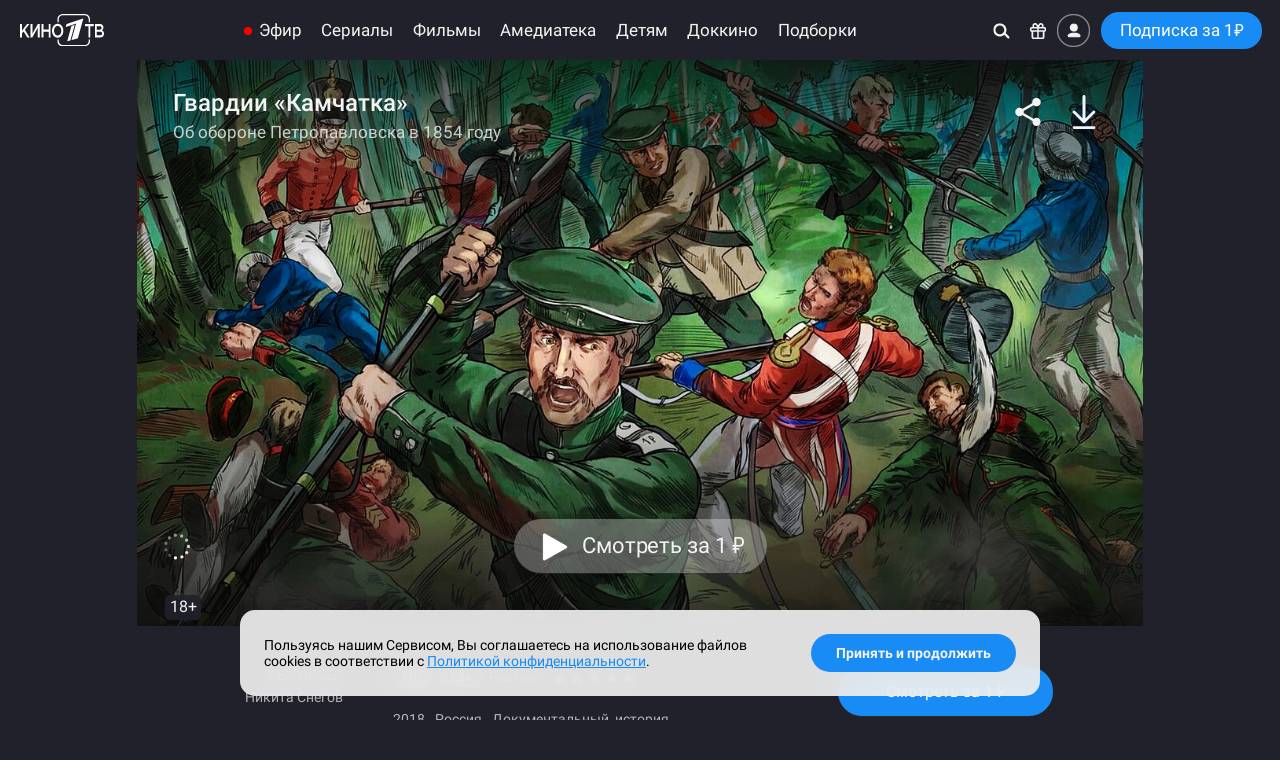

--- FILE ---
content_type: text/html; charset=utf-8
request_url: https://kino.1tv.ru/serials/gvardii-kamchatka
body_size: 11170
content:
<!DOCTYPE html>
<!--[if IE 9]> <html lang="ru" xmlns="http://www.w3.org/1999/xhtml" class="ie9"
                     prefix="og: http://ogp.me/ns#
                             video: http://ogp.me/ns/video#
                             ya: http://webmaster.yandex.ru/vocabularies/" class="item-page"> <![endif]-->
<!--[if (gt IE 9)|!(IE)]><!-->
<html lang="ru" xmlns="http://www.w3.org/1999/xhtml"
      prefix="og: http://ogp.me/ns#
              video: http://ogp.me/ns/video#
              ya: http://webmaster.yandex.ru/vocabularies/" class="item-page">
<!--<![endif]-->
<head>
    <meta charset="utf-8"/>

    <title>Фильм Гвардии «Камчатка» (2018) смотреть онлайн на Кино1ТВ</title>

    <meta name="title"                  content="Фильм Гвардии «Камчатка» (2018) смотреть онлайн на Кино1ТВ"/>
    <meta name="description"            content="В разгар Крымской войны небольшой гарнизон Петропавловска на Камчатке даёт решительный бой превосходящим силам противника. Историческая военная драма «Гвардии „Камчатка“» о невероятном подвиге местных жителей."/>
    <meta name="keywords"               content="Гвардии «Камчатка», сериал, Крымская война, Петропавловск-Камчатский, исторический сериал, военные драмы, исторический фильм, патриотическое кино, российские сериалы"/>
    <meta name="author"                 content="Первый канал">
    <meta name="rating"                 content="general"/>
    <meta name="mobile-web-app-capable"                 content="yes"/>
    <meta name="apple-mobile-web-app-capable"           content="yes"/>
    <meta name="apple-mobile-web-app-status-bar-style"  content="black"/>
    <meta name="viewport"               content="width=device-width, initial-scale=1.0, maximum-scale=2.0"/>

    <meta name="twitter:card"           content="summary_large_image"/>
    <meta name="twitter:site"           content="@channelone_rus"/>
    <meta name="twitter:creator"        content="@channelone_rus"/>
    <meta name="twitter:domain"         content="https://kino.1tv.ru/serials/gvardii-kamchatka"/>
    <meta name="twitter:image:src"      content="https://static.kino.1tv.ru/cdn/2022/cover.jpg"/>

    <meta property="og:type"            content="video.movie"/>
    <meta property="og:locale"          content="ru_RU"/>
    <meta property="og:title"           content="Фильм Гвардии «Камчатка» (2018) смотреть онлайн на Кино1ТВ"/>
    <meta property="og:site_name"       content="Кино1ТВ"/>
    <meta property="og:url"             content="https://kino.1tv.ru/serials/gvardii-kamchatka"/>
    <meta property="og:description"     content="В разгар Крымской войны, летом 1854 года, в Петропавловск на Камчатке, восточный рубеж страны, отрезанный от столицы Российской Империи тремя месяцами пути, с населением в 1531 человек и очень малочисленным гарнизоном, прибывает эскадра из 6 французских и британских кораблей. На их бортах – 212 орудий и 2250 человек – прекрасно снабженных профессиональных военных и моряков. Всё население Петропавловска принимает решение дать им решительный бой."/>
    <meta property="og:video:type"      content="text/html"/>
    <meta property="og:video"           content="https://kino.1tv.ru/embed/gvardii-kamchatka?splash"/>
    <meta property="og:image"           content="https://static.kino.1tv.ru/cdn/2022/cover.jpg"/>
    <meta property="og:image:type"      content="image/jpeg"/>

    <meta property="ya:ovs:embed_html"          content="https://kino.1tv.ru/embed/gvardii-kamchatka?splash"/>
<meta property="ya:ovs:allow_embed"         content="true"/>
<meta property="video:duration"             content="2883"/>
<meta property="ya:ovs:original_name"       content="Гвардии «Камчатка»"/>
<meta property="ya:ovs:genre"               content="Документальный, история"/>
<meta property="ya:ovs:category"            content="Фильм"/>
<meta property="ya:ovs:thumbnail"           content="https://static.kino.1tv.ru/cdn/2022/cover.jpg"/>
<meta property="ya:ovs:poster"              content="https://static.kino.1tv.ru/cdn/2022/poster.jpg"/>
<meta property="ya:ovs:release_date"        content="2018-10-11T00:00:00+0300"/>
<meta property="ya:ovs:quality"             content="HD"/>
<meta property="ya:ovs:upload_date"         content="2018-10-11T00:00:00+0300"/>
<meta property="ya:ovs:adult"               content="false"/>
<meta property="ya:ovs:is_official"         content="yes"/>
<meta property="ya:ovs:production_company"  content="ДокуМенталист"/>
<meta property="ya:ovs:available_platform"  content="Desktop, Mobile"/>

    <link rel="canonical" href="https://kino.1tv.ru/serials/gvardii-kamchatka"/>

    <link rel="preconnect" href="https://static.kino.1tv.ru" />

    <script type="application/ld+json">
        {  "@context":      "http://schema.org",
           "@type":         "Organization",
           "name":          "Кино1ТВ",
           "alternateName": "Кино1ТВ",
           "url":           "https://kino.1tv.ru",
           "logo":          "https://kino.1tv.ru/static/public/img/logo_kino1tv_square.png",
           "funder":        "Первый канал"
        }
    </script>
        <link rel="icon" type="image/png" href="/static/public/img/favicons/favicon-16x16.png" sizes="16x16"/>
    <link rel="icon" type="image/png" href="/static/public/img/favicons/favicon-32x32.png" sizes="32x32"/>
    <link rel="shortcut icon" href="/static/public/img/favicons/favicon.ico"/>
    <link rel="apple-touch-icon" sizes="57x57" href="/static/public/img/favicons/apple-touch-icon-57x57.png"/>
    <link rel="apple-touch-icon-precomposed" sizes="57x57" href="/static/public/img/favicons/apple-touch-icon-57x57-precomposed.png"/>
    <link rel="apple-touch-icon" sizes="60x60" href="/static/public/img/favicons/apple-touch-icon-60x60.png"/>
    <link rel="apple-touch-icon-precomposed" sizes="60x60" href="/static/public/img/favicons/apple-touch-icon-60x60-precomposed.png"/>
    <link rel="apple-touch-icon" sizes="72x72" href="/static/public/img/favicons/apple-touch-icon-72x72.png"/>
    <link rel="apple-touch-icon-precomposed" sizes="72x72" href="/static/public/img/favicons/apple-touch-icon-72x72-precomposed.png"/>
    <link rel="apple-touch-icon" sizes="76x76" href="/static/public/img/favicons/apple-touch-icon-76x76.png"/>
    <link rel="apple-touch-icon-precomposed" sizes="76x76" href="/static/public/img/favicons/apple-touch-icon-76x76-precomposed.png"/>
    <link rel="apple-touch-icon" sizes="114x114" href="/static/public/img/favicons/apple-touch-icon-114x114.png"/>
    <link rel="apple-touch-icon-precomposed" sizes="114x114" href="/static/public/img/favicons/apple-touch-icon-114x114-precomposed.png"/>
    <link rel="apple-touch-icon" sizes="120x120" href="/static/public/img/favicons/apple-touch-icon-120x120.png"/>
    <link rel="apple-touch-icon-precomposed" sizes="120x120" href="/static/public/img/favicons/apple-touch-icon-120x120-precomposed.png"/>
    <link rel="apple-touch-icon" sizes="144x144" href="/static/public/img/favicons/apple-touch-icon-144x144.png"/>
    <link rel="apple-touch-icon-precomposed" sizes="144x144" href="/static/public/img/favicons/apple-touch-icon-144x144-precomposed.png"/>
    <link rel="apple-touch-icon" sizes="152x152" href="/static/public/img/favicons/apple-touch-icon-152x152.png"/>
    <link rel="apple-touch-icon-precomposed" sizes="152x152" href="/static/public/img/favicons/apple-touch-icon-152x152-precomposed.png"/>
    <link rel="apple-touch-icon" sizes="167x167" href="/static/public/img/favicons/apple-touch-icon-167x167.png"/>
    <link rel="apple-touch-icon-precomposed" sizes="167x167" href="/static/public/img/favicons/apple-touch-icon-167x167-precomposed.png"/>
    <link rel="apple-touch-icon" sizes="180x180" href="/static/public/img/favicons/apple-touch-icon-180x180.png"/>
    <link rel="apple-touch-icon-precomposed" sizes="180x180" href="/static/public/img/favicons/apple-touch-icon-180x180-precomposed.png"/>
    <link rel="manifest" href="/manifest.json"/>
    <link rel="mask-icon" href="/static/public/img/favicons/safari-pinned-tab.svg" color="#0757a8"/>
    <meta name="msapplication-config" content="/static/public/img/favicons/browserconfig.xml"/>
    <meta name="theme-color" content="#20212b"/>
    <link rel="stylesheet" href="/static/public/css/fonts.css"/>
    <link rel="stylesheet" href="//static.kino.1tv.ru/scripts/reset.min.css"/>
    <!--[if gt IE 8|!(IE)]><!-->

    <!-- Bootstrap -->
    <link rel="stylesheet" href="//static.kino.1tv.ru/scripts/bootstrap/3.4.1/bootstrap.min.css"/>

    <!-- Slick carousel -->
    <link rel="stylesheet" href="//static.kino.1tv.ru/scripts/slick/1.8.1/slick.css"/>
    <link rel="stylesheet" href="//static.kino.1tv.ru/scripts/slick/1.8.1/slick-theme.css"/>

    <style>html, body {font-family: Roboto, sans-serif;}</style>

    <link rel="stylesheet" href="/static/build/min.css?v=37"/>
    <!--<![endif]-->
    <!--[if lt IE 9]>
    <link rel="stylesheet" href="/static/public/css/ie.css"/>
    <![endif]-->
    <script>var site_version = 37;</script>
    <script>var u_id = "";</script>

<style>
        @media (min-width: 1025px) {
        .cat-item_poster:nth-child(5n of :not(.kino1tv_promoblock)):hover .titleDetailInfo__window,
        .cat-item_cover:nth-child(4n of :not(.kino1tv_promoblock)):hover .titleDetailInfo__window {
            left: auto;
            right: 0;
            transform: translate(-10px,-50%) scale(1.02);
        }
        .cat-item_poster:nth-child(5n + 1 of :not(.kino1tv_promoblock)):hover .titleDetailInfo__window,
        .cat-item_cover:nth-child(4n + 1 of :not(.kino1tv_promoblock)):hover .titleDetailInfo__window {
            left: 0;
            transform: translate(10px,-50%) scale(1.02);
        }
    }
    @media (min-width: 768px) and (max-width: 1024px) {
        .cat-item_poster:nth-child(4n of :not(.kino1tv_promoblock)):hover .titleDetailInfo__window,
        .cat-item_cover:nth-child(3n of :not(.kino1tv_promoblock)):hover .titleDetailInfo__window {
            left: auto;
            right: 0;
            transform: translate(-10px,-50%) scale(1.02);
        }
        .cat-item_poster:nth-child(4n + 1 of :not(.kino1tv_promoblock)):hover .titleDetailInfo__window,
        .cat-item_cover:nth-child(3n + 1 of :not(.kino1tv_promoblock)):hover .titleDetailInfo__window {
            left: 0;
            transform: translate(10px,-50%) scale(1.02);
        }
    }
        .cat-fotorama.ratingCarousel:has(.cat-item_cover:hover) .titleDetailInfo__window {
      left: 50%;
      transform: translate(-50%, -50%) scale(1.02);
    }
        .cat-fotorama:has(.cat-item_cover.onScreenLast:hover) .titleDetailInfo__window,
    .cat-fotorama:has(.cat-item_poster.onScreenLast:hover) .titleDetailInfo__window {
        left: auto;
        right: 0;
        transform: translate(-10px,-50%) scale(1.02);
    }
    .cat-fotorama:has(.cat-item_cover.onScreenFirst:hover) .titleDetailInfo__window,
    .cat-fotorama:has(.cat-item_poster.onScreenFirst:hover) .titleDetailInfo__window {
        left: 0;
        transform: translate(10px,-50%) scale(1.02);
    }
</style>
    <script>var currentItemId = 2022;var server_time = 1769002004;</script>    <script>var subs_count = 5557;var amediateka_count = 812;</script>    </head>

<body class="">
<!--[if gt IE 8|!(IE)]><!-->

<script>
    if (navigator.userAgent.match(/MSIE|Trident/ig) && navigator.userAgent.match(/^((?!edge).)*$/ig)) {
        document.querySelector('html').className += " MSIE";
    }
    if ('ontouchstart' in window || navigator.maxTouchPoints || window.innerWidth < 480) {
        document.querySelector('html').classList.add('touch');
    }
</script>

<div id="nav-wrap" class="fix top">
    <div class="fix-menu">
        <nav id="navigation" class="noselect">
            <div class="nav-resp">
                <div class="logo">
                    <a href="/" data-event="Логотип">
                    <img src="/static/public/img/svg/logo_kino1tv.svg" height="auto" class="site_logo" alt="Кино1ТВ"/>
                    </a>
                </div>
                <div class="nav-inner">
                    <div class="nav-menu top-menu-search">
                        <div class="mob-nav-menu-btn mob"></div>
                        <ul class="desktop-top-menu mobile-hidden"><li class="channels"><a data-event="Эфир" href="/channels" class="page ">Эфир</a></li><li class=""><a data-event="Сериалы" href="/series" class="page ">Сериалы</a><div class="nav-menu_sub"><div class="nav-menu_sub_blocks "><div class="nav-menu_sub_block"><h6>Жанры</h6><ul class="sub-columns-2"><li class=""><a data-event="Детективы" href="/series/genre_детективы" class="page ">Детективы</a></li><li class=""><a data-event="Драмы" href="/series/genre_драмы" class="page ">Драмы</a></li><li class=""><a data-event="Мелодрамы" href="/series/genre_мелодрамы" class="page ">Мелодрамы</a></li><li class=""><a data-event="Триллеры" href="/series/genre_триллеры" class="page ">Триллеры</a></li><li class=""><a data-event="Военные" href="/series/genre_военные" class="page ">Военные</a></li><li class=""><a data-event="Боевики" href="/series/genre_боевики" class="page ">Боевики</a></li><li class=""><a data-event="Биография" href="/series/genre_биография" class="page ">Биография</a></li><li class=""><a data-event="Комедии" href="/series/genre_комедии" class="page ">Комедии</a></li><li class=""><a data-event="Исторические" href="/series/genre_исторические" class="page ">Исторические</a></li><li class=""><a data-event="Приключения" href="/series/genre_приключения" class="page ">Приключения</a></li><li class=""><a data-event="Ужасы" href="/series/genre_ужасы" class="page ">Ужасы</a></li></ul></div><div class="nav-menu_sub_block"><h6>Год</h6><ul class="sub-columns-1"><li class=""><a data-event="2021-2026" href="/series/year_2021-2026" class="page ">2021-2026</a></li><li class=""><a data-event="2016-2020" href="/series/year_2016-2020" class="page ">2016-2020</a></li><li class=""><a data-event="2010-2015" href="/series/year_2010-2015" class="page ">2010-2015</a></li><li class=""><a data-event="2000-2009" href="/series/year_2000-2009" class="page ">2000-2009</a></li></ul></div><div class="nav-menu_sub_block"><ul class="sub-columns-1"><li class=""><a data-event="Сериалы дня" href="/collections/223" class="page ">Сериалы дня</a></li><li class=""><a data-event="Сериалы недели" href="/collections/2" class="page ">Сериалы недели</a></li><li class=""><a data-event="Лучшие сериалы" href="/collections/193" class="page ">Лучшие сериалы</a></li><li class=""><a data-event="Мини-сериалы" href="/collections/157" class="page ">Мини-сериалы</a></li><li class=""><a data-event="Фильмы и сериалы Первого канала" href="/collections/239" class="page ">Фильмы и сериалы Первого канала</a></li></ul></div><div class="nav-menu_sub_block"><ul class="sub-columns-1"><li class=""><a data-event="Популярные" href="/series/sort_popular" class="page ">Популярные</a></li><li class=""><a data-event="Последние" href="/series/sort_new" class="page ">Последние</a></li><li class=""><a data-event="Рекомендации" href="/series/sort_rating" class="page ">Рекомендации</a></li><li class=""><a data-event="По подписке" href="/series?group=subs" class="page ">По подписке</a></li><li class=""><a data-event="С субтитрами" href="/series?group=subtitles" class="page ">С субтитрами</a></li></ul></div></div></div></li><li class=""><a data-event="Фильмы" href="/movies" class="page ">Фильмы</a><div class="nav-menu_sub"><div class="nav-menu_sub_blocks "><div class="nav-menu_sub_block"><h6>Жанры</h6><ul class="sub-columns-2"><li class=""><a data-event="Детективы" href="/movies/genre_детективы" class="page ">Детективы</a></li><li class=""><a data-event="Драмы" href="/movies/genre_драмы" class="page ">Драмы</a></li><li class=""><a data-event="Мелодрамы" href="/movies/genre_мелодрамы" class="page ">Мелодрамы</a></li><li class=""><a data-event="Триллеры" href="/movies/genre_триллеры" class="page ">Триллеры</a></li><li class=""><a data-event="Военные" href="/movies/genre_военные" class="page ">Военные</a></li><li class=""><a data-event="Боевики" href="/movies/genre_боевики" class="page ">Боевики</a></li><li class=""><a data-event="Биография" href="/movies/genre_биография" class="page ">Биография</a></li><li class=""><a data-event="Комедии" href="/movies/genre_комедии" class="page ">Комедии</a></li><li class=""><a data-event="Фэнтези" href="/movies/genre_фэнтези" class="page ">Фэнтези</a></li><li class=""><a data-event="Исторические" href="/movies/genre_исторические" class="page ">Исторические</a></li><li class=""><a data-event="Приключения" href="/movies/genre_приключения" class="page ">Приключения</a></li><li class=""><a data-event="Фантастика" href="/movies/genre_фантастика" class="page ">Фантастика</a></li><li class=""><a data-event="Ужасы" href="/movies/genre_ужасы" class="page ">Ужасы</a></li><li class=""><a data-event="Семейные" href="/movies/genre_семейные" class="page ">Семейные</a></li></ul></div><div class="nav-menu_sub_block"><h6>Год</h6><ul class="sub-columns-1"><li class=""><a data-event="2021-2026" href="/movies/year_2021-2026" class="page ">2021-2026</a></li><li class=""><a data-event="2016-2020" href="/movies/year_2016-2020" class="page ">2016-2020</a></li><li class=""><a data-event="2010-2015" href="/movies/year_2010-2015" class="page ">2010-2015</a></li><li class=""><a data-event="2000-2009" href="/movies/year_2000-2009" class="page ">2000-2009</a></li><li class=""><a data-event="1990-1999" href="/movies/year_1990-1999" class="page ">1990-1999</a></li><li class=""><a data-event="1989 и ранее" href="/movies/year_1989-1900" class="page ">1989 и ранее</a></li></ul></div><div class="nav-menu_sub_block"><ul class="sub-columns-1"><li class=""><a data-event="Фильмы дня" href="/collections/224" class="page ">Фильмы дня</a></li><li class=""><a data-event="Фильмы недели" href="/collections/20" class="page ">Фильмы недели</a></li><li class=""><a data-event="Лучшие фильмы" href="/collections/192" class="page ">Лучшие фильмы</a></li><li class=""><a data-event="Фильмы о войне" href="/collections/35" class="page ">Фильмы о войне</a></li><li class=""><a data-event="Фильмы и сериалы Первого канала" href="/collections/239" class="page ">Фильмы и сериалы Первого канала</a></li></ul></div><div class="nav-menu_sub_block"><ul class="sub-columns-1"><li class=""><a data-event="Популярные" href="/movies/sort_popular" class="page ">Популярные</a></li><li class=""><a data-event="Последние" href="/movies/sort_new" class="page ">Последние</a></li><li class=""><a data-event="Рекомендации" href="/movies/sort_rating" class="page ">Рекомендации</a></li><li class=""><a data-event="По подписке" href="/movies?group=subs" class="page ">По подписке</a></li><li class=""><a data-event="С субтитрами" href="/movies?group=subtitles" class="page ">С субтитрами</a></li></ul></div></div></div></li><li class=""><a data-event="Амедиатека" href="/amediateka" class="page ">Амедиатека</a><div class="nav-menu_sub"><div class="nav-menu_sub_blocks "><div class="nav-menu_sub_block"><h6>Жанры</h6><ul class="sub-columns-2"><li class=""><a data-event="Детективы" href="/amediateka/genre_детективы" class="page ">Детективы</a></li><li class=""><a data-event="Драмы" href="/amediateka/genre_драмы" class="page ">Драмы</a></li><li class=""><a data-event="Триллеры" href="/amediateka/genre_триллеры" class="page ">Триллеры</a></li><li class=""><a data-event="Военные" href="/amediateka/genre_военные" class="page ">Военные</a></li><li class=""><a data-event="Боевики" href="/amediateka/genre_боевики" class="page ">Боевики</a></li><li class=""><a data-event="Биография" href="/amediateka/genre_биография" class="page ">Биография</a></li><li class=""><a data-event="Комедии" href="/amediateka/genre_комедии" class="page ">Комедии</a></li><li class=""><a data-event="Фэнтези" href="/amediateka/genre_фэнтези" class="page ">Фэнтези</a></li><li class=""><a data-event="Исторические" href="/amediateka/genre_исторические" class="page ">Исторические</a></li><li class=""><a data-event="Приключения" href="/amediateka/genre_приключения" class="page ">Приключения</a></li><li class=""><a data-event="Фантастика" href="/amediateka/genre_фантастика" class="page ">Фантастика</a></li><li class=""><a data-event="Ужасы" href="/amediateka/genre_ужасы" class="page ">Ужасы</a></li><li class=""><a data-event="Документальные" href="/amediateka/genre_документальные" class="page ">Документальные</a></li></ul></div><div class="nav-menu_sub_block"><h6>Год</h6><ul class="sub-columns-1"><li class=""><a data-event="2021-2026" href="/amediateka/year_2021-2026" class="page ">2021-2026</a></li><li class=""><a data-event="2016-2020" href="/amediateka/year_2016-2020" class="page ">2016-2020</a></li><li class=""><a data-event="2010-2015" href="/amediateka/year_2010-2015" class="page ">2010-2015</a></li><li class=""><a data-event="2000-2009" href="/amediateka/year_2000-2009" class="page ">2000-2009</a></li><li class=""><a data-event="1990-1999" href="/amediateka/year_1990-1999" class="page ">1990-1999</a></li><li class=""><a data-event="1989 и ранее" href="/amediateka/year_1989" class="page ">1989 и ранее</a></li></ul></div><div class="nav-menu_sub_block"><ul class="sub-columns-1"><li class=""><a data-event="Популярные" href="/amediateka/sort_popular" class="page ">Популярные</a></li><li class=""><a data-event="Последние" href="/amediateka/sort_new" class="page ">Последние</a></li><li class=""><a data-event="Рекомендации" href="/amediateka/sort_rating" class="page ">Рекомендации</a></li><li class=""><a data-event="С субтитрами" href="/amediateka?group=subtitles" class="page ">С субтитрами</a></li></ul></div></div></div></li><li class=""><a data-event="Детям" href="/kids" class="page ">Детям</a><div class="nav-menu_sub"><div class="nav-menu_sub_blocks "><div class="nav-menu_sub_block"><div class="nav-menu_sub_block_grid grid-3"><a class="format-wrap_cover" href="/collections/242"><img class="format-img" src="https://static.kino.1tv.ru/images/collections/242.jpg?v=1" width="100%" height="auto" alt=""/></a><a class="format-wrap_cover" href="/collections/285"><img class="format-img" src="https://static.kino.1tv.ru/images/collections/285.jpg?v=1" width="100%" height="auto" alt=""/></a><a class="format-wrap_cover" href="/collections/45"><img class="format-img" src="https://static.kino.1tv.ru/images/collections/45.jpg?v=1" width="100%" height="auto" alt=""/></a><a class="format-wrap_cover" href="/collections/62"><img class="format-img" src="https://static.kino.1tv.ru/images/collections/62.jpg?v=1" width="100%" height="auto" alt=""/></a><a class="format-wrap_cover" href="/collections/226"><img class="format-img" src="https://static.kino.1tv.ru/images/collections/226.jpg?v=1" width="100%" height="auto" alt=""/></a><a class="format-wrap_cover" href="/collections/259"><img class="format-img" src="https://static.kino.1tv.ru/images/collections/259.jpg?v=1" width="100%" height="auto" alt=""/></a></div></div><div class="nav-menu_sub_block"><ul class="sub-columns-1"><li class=""><a data-event="Популярные" href="/kids" class="page ">Популярные</a></li><li class=""><a data-event="Последние" href="/kids/sort_new" class="page ">Последние</a></li><li class=""><a data-event="Рекомендации" href="/kids/sort_rating" class="page ">Рекомендации</a></li><li class=""><a data-event="По подписке" href="/kids?group=subs" class="page ">По подписке</a></li></ul></div></div></div></li><li class="dropdown menu-item">
                <a class="dropdown-toggle menu-link" data-toggle="dropdown" aria-expanded="false">
                    <span><svg width="20" viewBox="0 0 20 4" version="1.1" fill="#ffffff">
                        <path d="M18 4a2 2 0 1 1 0-4 2 2 0 0 1 0 4zm-8 0a2 2 0 1 1 0-4 2 2 0 0 1 0 4zM2 4a2 2 0 1 0 0-4 2 2 0 0 0 0 4z"/>
                    </svg></span>
                </a>
                <div class="dropdown-menu active-bg" role="menu" aria-labelledby="dLabel">
                    <ul class="submenu-list"><li><a data-event="Доккино" href="/documentary" class="page ">Доккино</a></li><li><a data-event="Подборки" href="/collections/" class="page ">Подборки</a></li></ul>
                </div>
            </li><li class="to-menu-item"><a data-event="Доккино" href="/documentary" class="page ">Доккино</a><div class="nav-menu_sub"><div class="nav-menu_sub_blocks "><div class="nav-menu_sub_block"><div class="nav-menu_sub_block_grid grid-3"><a class="format-wrap_cover" href="/collections/93"><img class="format-img" src="https://static.kino.1tv.ru/images/collections/93.jpg?v=1" width="100%" height="auto" alt=""/></a><a class="format-wrap_cover" href="/collections/228"><img class="format-img" src="https://static.kino.1tv.ru/images/collections/228.jpg?v=1" width="100%" height="auto" alt=""/></a><a class="format-wrap_cover" href="/collections/203"><img class="format-img" src="https://static.kino.1tv.ru/images/collections/203.jpg?v=1" width="100%" height="auto" alt=""/></a><a class="format-wrap_cover" href="/collections/64"><img class="format-img" src="https://static.kino.1tv.ru/images/collections/64.jpg?v=1" width="100%" height="auto" alt=""/></a><a class="format-wrap_cover" href="/collections/198"><img class="format-img" src="https://static.kino.1tv.ru/images/collections/198.jpg?v=1" width="100%" height="auto" alt=""/></a><a class="format-wrap_cover" href="/collections/9"><img class="format-img" src="https://static.kino.1tv.ru/images/collections/9.jpg?v=1" width="100%" height="auto" alt=""/></a></div></div><div class="nav-menu_sub_block"><ul class="sub-columns-1"><li class=""><a data-event="Популярные" href="/documentary" class="page ">Популярные</a></li><li class=""><a data-event="Последние" href="/documentary/sort_new" class="page ">Последние</a></li><li class=""><a data-event="Рекомендации" href="/documentary/sort_rating" class="page ">Рекомендации</a></li><li class=""><a data-event="По подписке" href="/documentary?group=subs" class="page ">По подписке</a></li><li class=""><a data-event="С субтитрами" href="/documentary?group=subtitles" class="page ">С субтитрами</a></li></ul></div></div></div></li><li class="to-menu-item"><a data-event="Подборки" href="/collections/" class="page ">Подборки</a><div class="nav-menu_sub"><div class="nav-menu_sub_blocks nav-menu_sub_blocks_wrap"><div class="nav-menu_sub_block"><div class="nav-menu_sub_block_grid grid-4"><a class="format-wrap_cover" href="/collections/311"><img class="format-img" src="https://static.kino.1tv.ru/images/collections/311.jpg?v=1" width="100%" height="auto" alt=""/></a><a class="format-wrap_cover" href="/collections/3"><img class="format-img" src="https://static.kino.1tv.ru/images/collections/3.jpg?v=1" width="100%" height="auto" alt=""/></a><a class="format-wrap_cover" href="/collections/40"><img class="format-img" src="https://static.kino.1tv.ru/images/collections/40.jpg?v=1" width="100%" height="auto" alt=""/></a><a class="format-wrap_cover" href="/collections/39"><img class="format-img" src="https://static.kino.1tv.ru/images/collections/39.jpg?v=1" width="100%" height="auto" alt=""/></a><a class="format-wrap_cover" href="/collections/223"><img class="format-img" src="https://static.kino.1tv.ru/images/collections/223.jpg?v=1" width="100%" height="auto" alt=""/></a><a class="format-wrap_cover" href="/collections/224"><img class="format-img" src="https://static.kino.1tv.ru/images/collections/224.jpg?v=1" width="100%" height="auto" alt=""/></a><a class="format-wrap_cover" href="/collections/57"><img class="format-img" src="https://static.kino.1tv.ru/images/collections/57.jpg?v=1" width="100%" height="auto" alt=""/></a><a class="format-wrap_cover" href="/collections/22"><img class="format-img" src="https://static.kino.1tv.ru/images/collections/22.jpg?v=1" width="100%" height="auto" alt=""/></a></div></div><a class="show-all" href="/collections/">Показать все</a></div></div></li></ul>                    </div>
                </div>
                <div class="nav-menu clearfix top-menu">
                    <ul class="mobile-visible">
                        <li><a data-event="Поиск" aria-label="Поиск" onclick="modalCtrl.search()" title="Поиск по фильмам"><span class="icon icon-search"></span></a></li>
                    </ul>
                    <ul class="mobile-hidden">
                        <li><a data-event="Поиск" aria-label="Поиск" onclick="modalCtrl.search()"><span class="icon icon-search"></span></a></li>
                        <li><a data-event="Промокод" onclick="modalCtrl.promoCode.init(true)" title="Активировать Промокод"><span class="icon icon-gift"></span></a></li>
                                                <li><a data-event="Войти" class="login-btn" onclick="modalCtrl.login(true);" title="Войти в Профиль"><span class="icon icon-login"></span></a></li>
                                                                            <li>
                                <a data-event="Подписка" class="btn btn-primary subs-btn " href="/subs">
                                    Подписка                                     за 1<span class="rub-s">₽</span>                                </a>
                            </li>
                                            </ul>
                </div>
            </div>
        </nav>
    </div>
</div>

<div class="mob-nav">
    <div class="mob-nav-overflow">
        <div>
            <ul class="cats">
                <li>
                    <a>
                        <span class="mob-nav__icon mob-nav__icon_1tv"></span>
                        <span class="mob-nav__text">ОНЛАЙН-КИНОТЕАТР</span>
                    </a>
                </li>
                                    <li>
                        <a data-event="Войти" class="login-btn" onclick="modalCtrl.login(true);">
                            <span class="mob-nav__icon mob-nav__icon_login"></span>
                            <span class="mob-nav__text">Войти</span>
                        </a>
                    </li>
                                <li>
                    <a data-event="Главная" href="/">
                        <span class="mob-nav__icon mob-nav__icon_home"></span>
                        <span class="mob-nav__text">Главная</span>
                    </a>
                </li>
                <li><a data-event="Эфир" href="/channels" class="page "><span class="mob-nav__icon"></span><span class="mob-nav__text">Эфир</span></a></li><li><a data-event="Сериалы" href="/series" class="page "><span class="mob-nav__icon"></span><span class="mob-nav__text">Сериалы</span></a></li><li><a data-event="Фильмы" href="/movies" class="page "><span class="mob-nav__icon"></span><span class="mob-nav__text">Фильмы</span></a></li><li><a data-event="Амедиатека" href="/amediateka" class="page "><span class="mob-nav__icon"></span><span class="mob-nav__text">Амедиатека</span></a></li><li><a data-event="Детям" href="/kids" class="page "><span class="mob-nav__icon"></span><span class="mob-nav__text">Детям</span></a></li><li><a data-event="Доккино" href="/documentary" class="page "><span class="mob-nav__icon"></span><span class="mob-nav__text">Доккино</span></a></li><li><a data-event="Подборки" href="/collections/" class="page "><span class="mob-nav__icon"></span><span class="mob-nav__text">Подборки</span></a></li>                <li>
                    <a data-event="Промокод" onclick="modalCtrl.promoCode.init(true)">
                        <span class="mob-nav__icon mob-nav__icon_gift"></span>
                        <span class="mob-nav__text">Промокод</span>
                    </a>
                </li>
                <li>
                    <a data-event="Помощь" href="/help">
                        <span class="mob-nav__icon mob-nav__icon_help"></span>
                        <span class="mob-nav__text">Помощь</span>
                    </a>
                </li>
            </ul>

                            <a data-event="Подписка" class="btn btn-primary subs-btn " href="/subs">
                    Подписка                     за 1<span class="rub-s">₽</span>                </a>
                    </div>

        <div class="mobile-links">
                    </div>
    </div>
</div>

<div class="wrap-sub">
    <div class="static-page"></div>
</div>

<div class="content-wrap">
    <div class="wrap animated fadeIn" itemscope itemtype="http://schema.org/Movie">
        <meta content="https://kino.1tv.ru/serials/gvardii-kamchatka" />
        <div class="landing noselect" id="landing">
            <div id="img-area" class="img-area">
                <img itemprop="image" content="https://static.kino.1tv.ru/cdn/2022/poster.jpg" class="s-image" id="s-image" src="https://static.kino.1tv.ru/cdn/2022/background.jpg" alt="Гвардии «Камчатка»" width="100%"/>

                <div class="img-area-front">
                    <div class="title ">
                        <h1 itemprop="name">Гвардии «Камчатка» <small></small></h1>
                        <div class="slogan">Об обороне Петропавловска в 1854 году</div>
                    </div>
                                            <div class="buttons">
                                                                <a onclick="playFromPayment();" class="btn btn-lg pay-btn" role="button" data-event="Кнопка 'Смотреть сейчас'">Смотреть за 1 <span class="rub-s">₽</span></a>
                                                                    <a onclick="playFromPayment();" class="btn btn-lg pay-btn mob" role="button">
                                    <svg viewBox="0 0 81 81" version="1.1" xmlns="http://www.w3.org/2000/svg" xmlns:xlink="http://www.w3.org/1999/xlink" x="0" y="0">
                                        <circle fill="#000" opacity="0.4" cx="40.5" cy="40.5" r="38"></circle>
                                        <path fill="none" stroke-width="4" stroke-miterlimit="10" d="M40,2c20.995,0,38,17.004,38,38.001 C78,60.993,60.995,78,40,78C19.006,78,2,60.993,2,40.001C2,19.004,19.006,2,40,2z"></path>
                                        <path stroke-opacity="0.4" stroke-miterlimit="10" d="M30.712,58.01V21.991l0.948-0.948l27.488,18.01v1.896L31.66,58.958L30.712,58.01z"></path>
                                    </svg>
                                    </a>
                                                        </div>
                                        <div class="ageBadge">18+</div>
                </div>

                <div class="landing-buttons">
                                        <div data-id="2022" data-name="Гвардии «Камчатка»"
                        class="favorite-btn "
                        title="Добавить в Избранное"></div>
                                        <a tabindex="0" class="share-btn" role="button" data-trigger="focus" title="Поделиться" data-container="body" data-toggle="popover" data-placement="bottom"></a>
                    <a class="download-btn" title="Загрузить" onclick="modalCtrl.download();ymEvent('filmPageDownloadClick');"></a>
                </div>
            </div>
            <div class="pl-wrap" id="pl-wrap">
                <iframe title="kino1tv_player" id="plBox" class="plbox" src="/embed/gvardii-kamchatka" width="100%" allowtransparency="true" allowfullscreen="true"></iframe>
                <script>document.getElementById('plBox').setAttribute('style', 'height:'+document.getElementById('landing').offsetWidth*9/16+'px')</script>
            </div>
            <div class="share-block"></div>
        </div>

        
        <div class="serial-content unpaid">
            <section class="description" id="nav-serial-desc">

                <div class="action">
                    <div id="action-buttons"></div>
                </div>

                <div class="card-desc">
                    <noindex>
                        <div class="info">
                            
                            <div class="rating-block">
                                                                <span class="info-badge" title="Качество видео">HD</span>                                <span itemscope itemprop="contentRating"><span class="info-badge" title="Возрастной рейтинг">18+</span></span>
                                <div class="rating-container">
                                    <span>Рейтинг:</span>
                                    <div itemtype="http://schema.org/AggregateRating" itemscope itemprop="aggregateRating" class="rating-value value-3.5" data-toggle="tooltip" data-placement="bottom"  >
                                        <meta itemprop="bestRating" content="5"/>
                                        <meta itemprop="ratingValue" content="3.5"/>
                                        <meta itemprop="ratingCount" content="3705"/>
                                        <ul>
                                            <li class="glyphicon glyphicon-star"></li>
                                            <li class="glyphicon glyphicon-star"></li>
                                            <li class="glyphicon glyphicon-star"></li>
                                            <li class="glyphicon glyphicon-star"></li>
                                            <li class="glyphicon glyphicon-star"></li>
                                        </ul>
                                    </div>
                                </div>
                                <span class="total-rating ">(Общий: 3.5)</span>
                            </div>

                            <div class="item-like-buttons" data-component="likeButtons" data-id="2022" data-source="item_page">
                                <button class="btn btn-default item-like-button" data-element="likeButton" data-id="like">Нравится</button>
                                <button class="btn btn-default item-like-button" data-element="likeButton" data-id="dislike">Не нравится</button>
                            </div>

                            <div class="item-info"><span><a href="/search?year=2018"> <meta itemprop="datePublished" content="2018">2018</a></span><span><a href="/search?country=Россия">Россия</a></span><span class="genres"><a href="/search?genre=Документальный"><meta itemprop="genre" content="Документальный"/>Документальный</a> <a href="/search?genre=история"><meta itemprop="genre" content="история"/>история</a></span><br/><span class="runtime">Длительность: 48 мин</span></div>
                        </div>
                    </noindex>
                    <span itemprop="description">В разгар Крымской войны, летом 1854 года, в Петропавловск на Камчатке, восточный рубеж страны, отрезанный от столицы Российской Империи тремя месяцами пути, с населением в 1531 человек и очень малочисленным гарнизоном, прибывает эскадра из 6 французских и британских кораблей. На их бортах – 212 орудий и 2250 человек – прекрасно снабженных профессиональных военных и моряков. Всё население Петропавловска принимает решение дать им решительный бой.</span>                </div>

                                    <div class="cast-block">
                                                    <ul>
                                <li class="gr">Режиссёр</li>
                                <li itemprop="director" class="cast-item">Никита Снегов</li>
                            </ul>
                                                    <ul class="cast">
                                <li class="gr">В ролях</li>
                                                                    <li itemprop="actor" class="cast-item ">Валдис Пельш</li>
                                                                    <li itemprop="actor" class="cast-item ">Ксения Раппопорт</li>
                                                                    <li itemprop="actor" class="cast-item ">Дмитрий Певцов</li>
                                                                                            </ul>
                                            </div>
                            </section>

                                <section class="similar item-collections" id="nav-item-collections" style="display:block" data-flow-from_block="collections">
                        <h3>Этот фильм входит в подборки</h3>
                        <ul>
                            <li><a class="btn" data-flow-selection_id="38" href="/collections/38">Документальное кино</a></li><li><a class="btn" data-flow-selection_id="68" href="/collections/68">Исторические фильмы</a></li>                        </ul>
                    </section>
            
            
            <script>window.user_predict = true;</script>
            <div id="nav-serial-recommended" data-item-type="фильм" data-flow-from_block="see_also"></div>

                        <div id="nav-serial-similar" data-item-type="фильм" data-flow-from_block="similar"></div>

                        <div id="channels_guide" class="lite">
                                        <div class="channel-item"><channel_schedule v-if="channels.length" v-bind:inline_id="92"/></div>
                                                        </div>
        </div>

        
    </div>

    <script src="//static.kino.1tv.ru/scripts/vue/2.6.14/vue.min.js"></script>
    <script src="//static.kino.1tv.ru/scripts/vue-router/3.5.4/vue-router.min.js"></script>
    <footer class="footer">
    <a class="page-top" rel="nofollow"></a>

    <div class="footer__container">
        <div class="footer__attention">
            <div class="footer__attention-icon"></div>
            <p class="footer__attention-text">
                В фильмах и других аудиовизуальных материалах могут содержаться обусловленные сюжетом или художественным замыслом сцены курения, употребления алкогольных напитков, наркотических и психотропных веществ.
                Курение и чрезмерное употребление алкогольных напитков вредит Вашему здоровью.
                Незаконное потребление наркотических средств, психотропных веществ, их аналогов причиняет вред здоровью, их незаконный оборот запрещен и влечет установленную законодательством ответственность.
            </p>
        </div>

        <div class="footer__top-menu">
            <div class="footer__top-menu-section">
                <a data-element="footer_menu_link" href="/movies" class="footer__top-menu-link">Фильмы</a>
                <a data-element="footer_menu_link" href="/series" class="footer__top-menu-link">Сериалы</a>
                <a data-element="footer_menu_link" href="/kids" class="footer__top-menu-link">Мультфильмы</a>
            </div>
            <div class="footer__top-menu-section">
                <a data-element="footer_menu_link" href="/collections/" class="footer__top-menu-link">Подборки</a>
                <a data-element="footer_menu_link" href="/subs" class="footer__top-menu-link">Подписка</a>
                <a data-element="footer_menu_link" onclick="modalCtrl.promoCode.init(true, event)" class="footer__top-menu-link_promo">Ввести Промокод</a>
            </div>
        </div>
        <div class="footer__social-section">
            <a data-element="footer_social_link_vk" href="https://vk.com/kino1tv" target="_blank" class="footer__social-link footer__social-link_vk"></a>
            <a data-element="footer_social_link_odnoklassniki" href="https://ok.ru/kino1tv" target="_blank" class="footer__social-link footer__social-link_odnoklassniki"></a>
            <a data-element="footer_menu_tg" href="https://t.me/kino1tv" target="_blank" class="footer__social-link footer__social-link_tg"></a>
        </div>
        <div class="footer__menu-2">
            <a data-element="footer_menu_link" href="//1tv.ru" target="_blank" rel="noopener" class="footer__menu-2-link">1tv.ru</a>
            <a data-element="footer_menu_link" href="/about" class="footer__menu-2-link">О сервисе</a>
            <a data-element="footer_menu_link" href="/help" class="footer__menu-2-link">Помощь</a>
            <a data-element="footer_menu_link" href="/help#justwidget--iframe" class="footer__menu-2-link">Чат поддержки</a>
        </div>
        <div class="footer__menu-2">
            <a data-element="footer_menu_link" href="/tos" class="footer__menu-3-link">Пользовательское соглашение</a>
            <a data-element="footer_menu_link" href="/privacy" class="footer__menu-3-link">Политика конфиденциальности</a>
        </div>
        <div class="footer__menu-3">
            <a data-element="footer_menu_link" href="/recommendations" class="footer__menu-3-link">На информационном ресурсе применяются рекомендательные технологии</a>
        </div>
        <div class="footer__store-section">
            <a data-element="footer_app_rustore" href="//rustore.ru/catalog/app/ru.tv1.kino" class="app-link android-link" target="_blank" rel="noopener" aria-label="Загрузите в RuStore"></a>
            <a data-element="footer_app_appgallery" href="//appgallery.huawei.com/#/app/C101680875" class="app-link android-link huawei" target="_blank" rel="noopener" aria-label="Откройте в AppGallery"></a>
            <a data-element="footer_app_smarttv" href="/devices#smarttv" class="app-link smarttv-link" aria-label="Смотрите на SmartTV"></a>
        </div>
        <div class="footer__logo-item">
            <div class="footer__logo"></div>
            <div class="footer__logo-text">© 2026 АО &laquo;Первый канал&raquo;.<br> Все права защищены</div>
        </div>
        <!-- <label class="push-link" data-action="1">
            <input type="checkbox" class="checkbox-switcher"/>
            <span>Push-уведомления</span>
        </label> -->
    </div>

</footer>

<div class="modal fade bs-modal-lg" id="modal_box" role="dialog" aria-labelledby="mySmallModalLabel1" aria-hidden="true" tabindex="-1">
    <div class="modal-dialog modal-lg">
        <div class="modal-content"></div>
    </div>
</div>

<div id="wrapfabtest" style="position:fixed"><div class="adBanner">&nbsp;</div></div>

<script>
            document.titleDetailInfo = 'on';
</script>

<script src="https://cdn.onesignal.com/sdks/web/v16/OneSignalSDK.page.js" defer></script>
<script>
    window.OneSignalDeferred = window.OneSignalDeferred || [];
    try {
        OneSignalDeferred.push(async function (OneSignal) {
            await OneSignal.init({
                appId: "bad93650-33bc-4110-8aaa-9418769ecd35",
                safari_web_id: "web.onesignal.auto.42caa6a9-1a36-4188-9a18-8fba4e08de54",
                welcomeNotification: {disable: true},
                notifyButton: { enable: false }
            });
        });
   } catch (error) {
        console.error("OneSignal initialization failed:", error);
   }
</script>

<script src="//static.kino.1tv.ru/scripts/jquery/3.7.1/jquery.min.js"></script>
<script src="//static.kino.1tv.ru/scripts/jquery.sticky/1.0.4/jquery.sticky.min.js"></script>
<script src="//static.kino.1tv.ru/scripts/bootstrap/3.4.1/bootstrap.min.js"></script>
<script src="//static.kino.1tv.ru/scripts/bootstrap-notify/3.1.3/bootstrap-notify.min.js"></script>
<script src="//static.kino.1tv.ru/scripts/doT/1.1.3/doT.min.js"></script>
<script src="//static.kino.1tv.ru/scripts/spin/2.3.2/spin.min.js"></script>
<script src="//static.kino.1tv.ru/scripts/libphonenumber-js/1.10.61/libphonenumber-js.min.js"></script>
<script src="//static.kino.1tv.ru/scripts/jquery.nanoscroller/0.8.7/jquery.nanoscroller.min.js"></script>
<script src="//static.kino.1tv.ru/scripts/bowser/2.11.0/bowser.es5.min.js"></script>
<script src="//static.kino.1tv.ru/scripts/sentry/8.47.0/bundle.tracing.replay.min.js"
        integrity="sha384-VaqNrma84jlgEWxBCMOnatKAHLSjaKGmo8Biuj3NQEg1MrmeukY8s6pnaTgRVjKM"
        crossorigin="anonymous"
></script>
<!-- Slick carousel -->
<script src="//static.kino.1tv.ru/scripts/slick/1.8.1/slick.min.js"></script>
<!-- MD5 -->
<script src="/static/src/js/player/md5.min.js"></script>

    <script src="/static/src/js/player/EUMP/hls.min.js"></script>

    <script src="/static/build/min.js?v=37"></script>

    <script>
        window['Sentry'] && Sentry.init({
            dsn: "https://6b653d18307142da81e034ac6805c1ed@crash.ottmedia.ru/3",
            release: "kino1tv-site@37",
            integrations: [Sentry.browserTracingIntegration(), Sentry.replayIntegration({ maskAllText: false })],
            tracesSampleRate: 0.1,
            replaysSessionSampleRate: 0.1,
            replaysOnErrorSampleRate: 1.0,
        });
        Sentry.setUser({
            id: getCookie('user_id') !== undefined ? getCookie('user_id') : ''
        });
    </script>
<!--<![endif]-->

<!--[if IE 9]> <script src="//static.kino.1tv.ru/scripts/jquery.xdomainrequest/1.0.4/jquery.xdomainrequest.min.js"></script> <![endif]-->

<!--[if lt IE 9]>
<noindex>
<div class="bad-browser">
    <h3>Ваш браузер устарел</h3>
    <p>Для корректного просмотра сайта<br/>используйте один из предложенных браузеров:</p>
    <ul>
        <li><a target="_blank" rel="noopener" class="ie" href="https://microsoft.com/en-us/download/internet-explorer.aspx"></a></li>
        <li><a target="_blank" rel="noopener" class="ff" href="https://www.mozilla.org/products/download.html"></a></li>
        <li><a target="_blank" rel="noopener" class="chrome" href="https://www.google.com/chrome/"></a></li>
    </ul>
</div>
</noindex>
<![endif]-->
    <div class="counters">
    <!-- Yandex.Metrika counter -->
    <script type="text/javascript" >
        (function(m,e,t,r,i,k,a){m[i]=m[i]||function(){(m[i].a=m[i].a||[]).push(arguments)};
            m[i].l=1*new Date();
            for (var j = 0; j < document.scripts.length; j++) {if (document.scripts[j].src === r) { return; }}
            k=e.createElement(t),a=e.getElementsByTagName(t)[0],k.async=1,k.src=r,a.parentNode.insertBefore(k,a)})
        (window, document, "script", "https://mc.yandex.ru/metrika/tag.js", "ym");

        <!-- Kino1TV counter -->
        ym(25611713, "init", {
            clickmap:true,
            trackLinks:true,
            accurateTrackBounce:true,
            webvisor:true,
            trackHash:true,
            ecommerce:"dataLayer",
            userParams: {
                UserID: getCookie('user_id') !== undefined ? getCookie('user_id') : ''
            }
        });
        <!-- Channel One counter -->
        ym(95575819, "init", {
            clickmap:true,
            trackLinks:true,
            accurateTrackBounce:true,
            trackHash:true,
            ecommerce:"dataLayer"
        });
    </script>
    <noscript><div><img src="https://mc.yandex.ru/watch/25611713" style="position:absolute; left:-9999px;" alt="" /></div></noscript>
    <noscript><div><img src="https://mc.yandex.ru/watch/95575819" style="position:absolute; left:-9999px;" alt="" /></div></noscript>
    <!-- /Yandex.Metrika counter -->

    <!-- VK Pixel -->
    <script>(window.Image ? (new Image()) : document.createElement('img')).src = '//vk.com/rtrg?p=VK-RTRG-203437-a1zNq';</script>
    <!-- /VK Pixel -->
</div>

    <script>
        simple_lazy_load.init();
        seriesInit();
                    channels.init(1, true, 92);
            </script>
</div>
</body>
</html>


--- FILE ---
content_type: text/html; charset=utf-8
request_url: https://kino.1tv.ru/embed/gvardii-kamchatka
body_size: 1993
content:
<!DOCTYPE html>
<html lang="ru" xmlns="http://www.w3.org/1999/xhtml"
      prefix="og: http://ogp.me/ns#
              video: http://ogp.me/ns/video#
              ya: http://webmaster.yandex.ru/vocabularies/">
<head>
    <base target="_parent"/>
    <link rel="stylesheet" href="/static/public/css/fonts.css"/>
    <link rel="stylesheet" href="//static.kino.1tv.ru/scripts/reset.min.css"/>
    <link rel="stylesheet" href="//static.kino.1tv.ru/scripts/bootstrap/3.4.1/bootstrap.min.css"/>
    <meta content="width=device-width, initial-scale=1, user-scalable=no, maximum-scale=1, minimum-scale=1" name="viewport"/>

    <meta property="og:locale"          content="ru_RU"/>
    <meta property="og:title"           content="Гвардии «Камчатка» Смотреть онлайн на Кино1ТВ"/>
    <meta property="og:site_name"       content="Кино1ТВ"/>
    <meta property="og:url"             content="https://kino.1tv.ru/embed/gvardii-kamchatka"/>
    <meta property="og:description"     content="В разгар Крымской войны, летом 1854 года, в Петропавловск на Камчатке, восточный рубеж страны, отрезанный от столицы Российской Империи тремя месяцами пути, с населением в 1531 человек и очень малочисленным гарнизоном, прибывает эскадра из 6 французских и британских кораблей. На их бортах – 212 орудий и 2250 человек – прекрасно снабженных профессиональных военных и моряков. Всё население Петропавловска принимает решение дать им решительный бой."/>
    <meta property="og:image"           content="https://static.kino.1tv.ru/cdn/2022/cover.jpg"/>
    <meta property="og:image:type"      content="image/jpeg"/>

    <meta property="og:type"            content="video.movie"/>
    <meta property="og:video:type"      content="text/html"/>
    <meta property="og:video"           content="https://kino.1tv.ru/embed/gvardii-kamchatka"/>
    <meta property="og:video:iframe"    content="https://kino.1tv.ru/embed/gvardii-kamchatka"/>
    <meta property="ya:ovs:embed_html"  content="https://kino.1tv.ru/embed/gvardii-kamchatka"/>

    <link rel="canonical" href="https://kino.1tv.ru/serials/gvardii-kamchatka"/>

    <link rel="stylesheet" href="/static/build/min.css?v=37"/>

    <style>
        html, body {
            font-family: Roboto, sans-serif;
            overflow: hidden;
            height: auto !important;
            background:none transparent !important;
        }
        body {
            color: #fff;
            padding: 0;
            margin: 0;
            -webkit-tap-highlight-color: rgba(0, 0, 0, 0);
        }
    </style>

    <link rel=stylesheet href="/static/src/js/player/EUMP/eump-1tv.all.min.css?v=37" type="text/css"/>
    <link rel=stylesheet href="/static/src/js/player/eump.css?v=37" type="text/css"/>

    <script>var currentItemId = 2022;var server_time = 1769002006;</script>    <script>var site_version = 37;</script>

    <script>
        var isMobile = /Android|webOS|iPhone|iPad|iPod|BlackBerry|IEMobile|Opera Mini/i.test(navigator.userAgent);
        if (isMobile && top.location == location) {
            var d = new Date();
            var baseDomain = '.' + location.host;
            d.setTime(d.getTime() + (3 * 24 * 60 * 60 * 1000));
            var expires = "expires=" + d.toString();
            var secure = '';
            if (location.protocol.indexOf('https') >= 0) {
                secure = 'secure=true;';
            }
            document.cookie = 'mobile_redirect=1; ' + expires + '; path=/; ' + secure;
            location.href = location.pathname.replace('embed/', 'serials/');
        }
    </script>
</head>

<body>

<div class="player-wrap">
    <div class="eump-wrap">
        <div class="eump-player eump-skin-k1tv eump-ratio-16x9" id="player"></div>
        <div class="min-age"></div>
        <div class="app-splash">
            <div>
                <p>Просмотр данного фильма возможен только через приложение.</p>
                <p>
                    <a class="app-link ios-link" alt="Загрузите в App Store" href="itms-apps://itunes.apple.com/ru/app/kino1tv-serialy-i-fil-my-pervogo/id1031529569?mt=8"></a>
                    <a class="app-link android-link" alt="Загрузите на RuStore" href="https://rustore.ru/catalog/app/ru.tv1.kino"></a>
                </p>
            </div>
        </div>
    </div>
    <div class="series"></div>

    </div>

<script src="/static/src/js/player/EUMP/config.js?v=37"></script>
<script src="/static/src/js/player/EUMP/eump-1tv.all.min.js?v=37"></script>
<script src="/static/src/js/player/EUMP/eump-live1tv.min.js?v=37"></script>
<script src="/static/src/js/player/EUMP/hls.min.js?v=37"></script>
<script src="/static/src/js/player/EUMP/shaka.min.js?v=37"></script>

<script src="/static/src/js/player/md5.min.js?v=37"></script>

<script src="//static.kino.1tv.ru/scripts/jquery/3.7.1/jquery.min.js"></script>
<script src="//static.kino.1tv.ru/scripts/bootstrap/3.4.1/bootstrap.min.js"></script>
<script src="//static.kino.1tv.ru/scripts/doT/1.1.3/doT.min.js"></script>
    <script src="/static/build/player.js?v=37"></script>

</body>
</html>


--- FILE ---
content_type: text/html
request_url: https://tns-counter.ru/nc01a**R%3Eundefined*1tv/ru/UTF-8/tmsec=kino1tv/9761217***
body_size: 14
content:
BAB86C166970D41AG1769002010:BAB86C166970D41AG1769002010

--- FILE ---
content_type: application/javascript
request_url: https://kino.1tv.ru/static/src/js/player/EUMP/shaka.min.js?v=37
body_size: 70648
content:
(function(){var innerGlobal=typeof window!="undefined"?window:global;var exportTo={};(function(window,global){var n,aa="function"==typeof Object.defineProperties?Object.defineProperty:function(b,c,d){b!=Array.prototype&&b!=Object.prototype&&(b[c]=d.value)},ba="undefined"!=typeof window&&window===this?this:"undefined"!=typeof global&&null!=global?global:this;function ca(){ca=function(){};ba.Symbol||(ba.Symbol=da)}var da=function(){var b=0;return function(c){return"jscomp_symbol_"+(c||"")+b++}}();
function ea(){ca();var b=ba.Symbol.iterator;b||(b=ba.Symbol.iterator=ba.Symbol("iterator"));"function"!=typeof Array.prototype[b]&&aa(Array.prototype,b,{configurable:!0,writable:!0,value:function(){return fa(this)}});ea=function(){}}function fa(b){var c=0;return ha(function(){return c<b.length?{done:!1,value:b[c++]}:{done:!0}})}function ha(b){ea();b={next:b};b[ba.Symbol.iterator]=function(){return this};return b}function p(b){ea();var c=b[Symbol.iterator];return c?c.call(b):fa(b)}
function ia(b,c){if(c){for(var d=ba,e=b.split("."),f=0;f<e.length-1;f++){var g=e[f];g in d||(d[g]={});d=d[g]}e=e[e.length-1];f=d[e];g=c(f);g!=f&&null!=g&&aa(d,e,{configurable:!0,writable:!0,value:g})}}
ia("Promise",function(b){function c(b){this.b=0;this.g=void 0;this.a=[];var c=this.c();try{b(c.resolve,c.reject)}catch(l){c.reject(l)}}function d(){this.a=null}function e(b){return b instanceof c?b:new c(function(c){c(b)})}if(b)return b;d.prototype.b=function(b){null==this.a&&(this.a=[],this.f());this.a.push(b)};d.prototype.f=function(){var b=this;this.c(function(){b.h()})};var f=ba.setTimeout;d.prototype.c=function(b){f(b,0)};d.prototype.h=function(){for(;this.a&&this.a.length;){var b=this.a;this.a=
[];for(var c=0;c<b.length;++c){var d=b[c];b[c]=null;try{d()}catch(m){this.g(m)}}}this.a=null};d.prototype.g=function(b){this.c(function(){throw b;})};c.prototype.c=function(){function b(b){return function(e){d||(d=!0,b.call(c,e))}}var c=this,d=!1;return{resolve:b(this.m),reject:b(this.f)}};c.prototype.m=function(b){if(b===this)this.f(new TypeError("A Promise cannot resolve to itself"));else if(b instanceof c)this.o(b);else{a:switch(typeof b){case "object":var d=null!=b;break a;case "function":d=!0;
break a;default:d=!1}d?this.l(b):this.h(b)}};c.prototype.l=function(b){var c=void 0;try{c=b.then}catch(l){this.f(l);return}"function"==typeof c?this.s(c,b):this.h(b)};c.prototype.f=function(b){this.i(2,b)};c.prototype.h=function(b){this.i(1,b)};c.prototype.i=function(b,c){if(0!=this.b)throw Error("Cannot settle("+b+", "+c+"): Promise already settled in state"+this.b);this.b=b;this.g=c;this.j()};c.prototype.j=function(){if(null!=this.a){for(var b=0;b<this.a.length;++b)g.b(this.a[b]);this.a=null}};
var g=new d;c.prototype.o=function(b){var c=this.c();b.sb(c.resolve,c.reject)};c.prototype.s=function(b,c){var d=this.c();try{b.call(c,d.resolve,d.reject)}catch(m){d.reject(m)}};c.prototype.then=function(b,d){function e(b,c){return"function"==typeof b?function(c){try{f(b(c))}catch(pa){g(pa)}}:c}var f,g,h=new c(function(b,c){f=b;g=c});this.sb(e(b,f),e(d,g));return h};c.prototype["catch"]=function(b){return this.then(void 0,b)};c.prototype.sb=function(b,c){function d(){switch(e.b){case 1:b(e.g);break;
case 2:c(e.g);break;default:throw Error("Unexpected state: "+e.b);}}var e=this;null==this.a?g.b(d):this.a.push(d)};c.resolve=e;c.reject=function(b){return new c(function(c,d){d(b)})};c.race=function(b){return new c(function(c,d){for(var f=p(b),g=f.next();!g.done;g=f.next())e(g.value).sb(c,d)})};c.all=function(b){var d=p(b),f=d.next();return f.done?e([]):new c(function(b,c){function g(c){return function(d){h[c]=d;k--;0==k&&b(h)}}var h=[],k=0;do h.push(void 0),k++,e(f.value).sb(g(h.length-1),c),f=d.next();
while(!f.done)})};return c});ia("Promise.prototype.finally",function(b){return b?b:function(b){return this.then(function(c){return Promise.resolve(b()).then(function(){return c})},function(c){return Promise.resolve(b()).then(function(){throw c;})})}});function ja(b){function c(c){return b.next(c)}function d(c){return b["throw"](c)}return new Promise(function(e,f){function g(b){b.done?e(b.value):Promise.resolve(b.value).then(c,d).then(g,f)}g(b.next())})}function q(b){return ja(b())}
function ka(){this.g=!1;this.c=null;this.J=void 0;this.u=1;this.b=this.f=0;this.i=this.a=null}function la(b){if(b.g)throw new TypeError("Generator is already running");b.g=!0}ka.prototype.h=function(b){this.J=b};function ma(b,c){b.a={rc:c,yc:!0};b.u=b.f||b.b}ka.prototype["return"]=function(b){this.a={"return":b};this.u=this.b};function v(b,c,d){b.u=d;return{value:c}}ka.prototype.N=function(b){this.u=b};function na(b,c,d){b.f=c;void 0!=d&&(b.b=d)}function oa(b){b.f=0;b.b=2}
function qa(b,c){b.u=c;b.f=0}function ra(b){b.f=0;var c=b.a.rc;b.a=null;return c}function sa(b){b.i=[b.a];b.f=0;b.b=0}function ta(b,c){var d=b.i.splice(0)[0];(d=b.a=b.a||d)?d.yc?b.u=b.f||b.b:void 0!=d.N&&b.b<d.N?(b.u=d.N,b.a=null):b.u=b.b:b.u=c}function ua(b){this.a=new ka;this.b=b}function va(b,c){la(b.a);var d=b.a.c;if(d)return wa(b,"return"in d?d["return"]:function(b){return{value:b,done:!0}},c,b.a["return"]);b.a["return"](c);return xa(b)}
function wa(b,c,d,e){try{var f=c.call(b.a.c,d);if(!(f instanceof Object))throw new TypeError("Iterator result "+f+" is not an object");if(!f.done)return b.a.g=!1,f;var g=f.value}catch(h){return b.a.c=null,ma(b.a,h),xa(b)}b.a.c=null;e.call(b.a,g);return xa(b)}
function xa(b){for(;b.a.u;)try{var c=b.b(b.a);if(c)return b.a.g=!1,{value:c.value,done:!1}}catch(d){b.a.J=void 0,ma(b.a,d)}b.a.g=!1;if(b.a.a){c=b.a.a;b.a.a=null;if(c.yc)throw c.rc;return{value:c["return"],done:!0}}return{value:void 0,done:!0}}
function ya(b){this.next=function(c){la(b.a);b.a.c?c=wa(b,b.a.c.next,c,b.a.h):(b.a.h(c),c=xa(b));return c};this["throw"]=function(c){la(b.a);b.a.c?c=wa(b,b.a.c["throw"],c,b.a.h):(ma(b.a,c),c=xa(b));return c};this["return"]=function(c){return va(b,c)};ea();this[Symbol.iterator]=function(){return this}}function x(b,c){ya.prototype=b.prototype;return new ya(new ua(c))}function za(b,c){return Object.prototype.hasOwnProperty.call(b,c)}
ia("WeakMap",function(b){function c(b){this.a=(g+=Math.random()+1).toString();if(b){ca();ea();b=p(b);for(var c;!(c=b.next()).done;)c=c.value,this.set(c[0],c[1])}}function d(b){za(b,f)||aa(b,f,{value:{}})}function e(b){var c=Object[b];c&&(Object[b]=function(b){d(b);return c(b)})}if(function(){if(!b||!Object.seal)return!1;try{var c=Object.seal({}),d=Object.seal({}),e=new b([[c,2],[d,3]]);if(2!=e.get(c)||3!=e.get(d))return!1;e["delete"](c);e.set(d,4);return!e.has(c)&&4==e.get(d)}catch(m){return!1}}())return b;
var f="$jscomp_hidden_"+Math.random();e("freeze");e("preventExtensions");e("seal");var g=0;c.prototype.set=function(b,c){d(b);if(!za(b,f))throw Error("WeakMap key fail: "+b);b[f][this.a]=c;return this};c.prototype.get=function(b){return za(b,f)?b[f][this.a]:void 0};c.prototype.has=function(b){return za(b,f)&&za(b[f],this.a)};c.prototype["delete"]=function(b){return za(b,f)&&za(b[f],this.a)?delete b[f][this.a]:!1};return c});
ia("Map",function(b){function c(){var b={};return b.pa=b.next=b.head=b}function d(b,c){var d=b.a;return ha(function(){if(d){for(;d.head!=b.a;)d=d.pa;for(;d.next!=d.head;)return d=d.next,{done:!1,value:c(d)};d=null}return{done:!0,value:void 0}})}function e(b,c){var d=c&&typeof c;"object"==d||"function"==d?g.has(c)?d=g.get(c):(d=""+ ++h,g.set(c,d)):d="p_"+c;var e=b.b[d];if(e&&za(b.b,d))for(var f=0;f<e.length;f++){var k=e[f];if(c!==c&&k.key!==k.key||c===k.key)return{id:d,list:e,index:f,P:k}}return{id:d,
list:e,index:-1,P:void 0}}function f(b){this.b={};this.a=c();this.size=0;if(b){b=p(b);for(var d;!(d=b.next()).done;)d=d.value,this.set(d[0],d[1])}}if(function(){if(!b||"function"!=typeof b||!b.prototype.entries||"function"!=typeof Object.seal)return!1;try{var c=Object.seal({x:4}),d=new b(p([[c,"s"]]));if("s"!=d.get(c)||1!=d.size||d.get({x:4})||d.set({x:4},"t")!=d||2!=d.size)return!1;var e=d.entries(),f=e.next();if(f.done||f.value[0]!=c||"s"!=f.value[1])return!1;f=e.next();return f.done||4!=f.value[0].x||
"t"!=f.value[1]||!e.next().done?!1:!0}catch(t){return!1}}())return b;ca();ea();var g=new WeakMap;f.prototype.set=function(b,c){var d=e(this,b);d.list||(d.list=this.b[d.id]=[]);d.P?d.P.value=c:(d.P={next:this.a,pa:this.a.pa,head:this.a,key:b,value:c},d.list.push(d.P),this.a.pa.next=d.P,this.a.pa=d.P,this.size++);return this};f.prototype["delete"]=function(b){b=e(this,b);return b.P&&b.list?(b.list.splice(b.index,1),b.list.length||delete this.b[b.id],b.P.pa.next=b.P.next,b.P.next.pa=b.P.pa,b.P.head=
null,this.size--,!0):!1};f.prototype.clear=function(){this.b={};this.a=this.a.pa=c();this.size=0};f.prototype.has=function(b){return!!e(this,b).P};f.prototype.get=function(b){return(b=e(this,b).P)&&b.value};f.prototype.entries=function(){return d(this,function(b){return[b.key,b.value]})};f.prototype.keys=function(){return d(this,function(b){return b.key})};f.prototype.values=function(){return d(this,function(b){return b.value})};f.prototype.forEach=function(b,c){for(var d=this.entries(),e;!(e=d.next()).done;)e=
e.value,b.call(c,e[1],e[0],this)};f.prototype[Symbol.iterator]=f.prototype.entries;var h=0;return f});ia("Array.from",function(b){return b?b:function(b,d,e){ea();d=null!=d?d:function(b){return b};var c=[],g=b[Symbol.iterator];if("function"==typeof g)for(b=g.call(b);!(g=b.next()).done;)c.push(d.call(e,g.value));else{g=b.length;for(var h=0;h<g;h++)c.push(d.call(e,b[h]))}return c}});
ia("Array.prototype.find",function(b){return b?b:function(b,d){a:{var c=this;c instanceof String&&(c=String(c));for(var f=c.length,g=0;g<f;g++){var h=c[g];if(b.call(d,h,g,c)){c=h;break a}}c=void 0}return c}});ia("Object.is",function(b){return b?b:function(b,d){return b===d?0!==b||1/b===1/d:b!==b&&d!==d}});
ia("Array.prototype.includes",function(b){return b?b:function(b,d){var c=this;c instanceof String&&(c=String(c));var f=c.length,g=d||0;for(0>g&&(g=Math.max(g+f,0));g<f;g++){var h=c[g];if(h===b||Object.is(h,b))return!0}return!1}});
ia("String.prototype.includes",function(b){return b?b:function(b,d){if(null==this)throw new TypeError("The 'this' value for String.prototype.includes must not be null or undefined");if(b instanceof RegExp)throw new TypeError("First argument to String.prototype.includes must not be a regular expression");return-1!==this.indexOf(b,d||0)}});
ia("Set",function(b){function c(b){this.a=new Map;if(b){b=p(b);for(var c;!(c=b.next()).done;)this.add(c.value)}this.size=this.a.size}if(function(){if(!b||"function"!=typeof b||!b.prototype.entries||"function"!=typeof Object.seal)return!1;try{var c=Object.seal({x:4}),e=new b(p([c]));if(!e.has(c)||1!=e.size||e.add(c)!=e||1!=e.size||e.add({x:4})!=e||2!=e.size)return!1;var f=e.entries(),g=f.next();if(g.done||g.value[0]!=c||g.value[1]!=c)return!1;g=f.next();return g.done||g.value[0]==c||4!=g.value[0].x||
g.value[1]!=g.value[0]?!1:f.next().done}catch(h){return!1}}())return b;ca();ea();c.prototype.add=function(b){this.a.set(b,b);this.size=this.a.size;return this};c.prototype["delete"]=function(b){b=this.a["delete"](b);this.size=this.a.size;return b};c.prototype.clear=function(){this.a.clear();this.size=0};c.prototype.has=function(b){return this.a.has(b)};c.prototype.entries=function(){return this.a.entries()};c.prototype.values=function(){return this.a.values()};c.prototype.keys=c.prototype.values;
c.prototype[Symbol.iterator]=c.prototype.values;c.prototype.forEach=function(b,c){var d=this;this.a.forEach(function(e){return b.call(c,e,e,d)})};return c});ia("Object.values",function(b){return b?b:function(b){var c=[],e;for(e in b)za(b,e)&&c.push(b[e]);return c}});var Aa=this;Aa.a=!0;function z(b,c){var d=b.split("."),e=Aa;d[0]in e||!e.execScript||e.execScript("var "+d[0]);for(var f;d.length&&(f=d.shift());)d.length||void 0===c?e[f]?e=e[f]:e=e[f]={}:e[f]=c}
function Ba(b,c){function d(){}d.prototype=c.prototype;b.jf=c.prototype;b.prototype=new d;b.prototype.constructor=b;b.gf=function(b,d,g){return c.prototype[d].apply(b,Array.prototype.slice.call(arguments,2))}};/*

 Copyright 2016 Google Inc.

 Licensed under the Apache License, Version 2.0 (the "License");
 you may not use this file except in compliance with the License.
 You may obtain a copy of the License at

     http://www.apache.org/licenses/LICENSE-2.0

 Unless required by applicable law or agreed to in writing, software
 distributed under the License is distributed on an "AS IS" BASIS,
 WITHOUT WARRANTIES OR CONDITIONS OF ANY KIND, either express or implied.
 See the License for the specific language governing permissions and
 limitations under the License.
*/
function Ca(b){this.c=Math.exp(Math.log(.5)/b);this.b=this.a=0}function Da(b,c,d){var e=Math.pow(b.c,c);d=d*(1-e)+e*b.a;isNaN(d)||(b.a=d,b.b+=c)}function Ea(b){return b.a/(1-Math.pow(b.c,b.b))};function Fa(){this.b=new Ca(2);this.c=new Ca(5);this.a=0}Fa.prototype.getBandwidthEstimate=function(b){return 128E3>this.a?b:Math.min(Ea(this.b),Ea(this.c))};function Ga(){}function Ha(){}window.console&&window.console.log.bind&&(Ga=console.warn.bind(console));var Ia=/^(?:([^:/?#.]+):)?(?:\/\/(?:([^/?#]*)@)?([^/#?]*?)(?::([0-9]+))?(?=[/#?]|$))?([^?#]+)?(?:\?([^#]*))?(?:#(.*))?$/;function Ja(b){var c;b instanceof Ja?(Ka(this,b.ja),this.Fa=b.Fa,this.ma=b.ma,La(this,b.Qa),this.$=b.$,Ma(this,Na(b.a)),this.za=b.za):b&&(c=String(b).match(Ia))?(Ka(this,c[1]||"",!0),this.Fa=Oa(c[2]||""),this.ma=Oa(c[3]||"",!0),La(this,c[4]),this.$=Oa(c[5]||"",!0),Ma(this,c[6]||"",!0),this.za=Oa(c[7]||"")):this.a=new Pa(null)}n=Ja.prototype;n.ja="";n.Fa="";n.ma="";n.Qa=null;n.$="";n.za="";
n.toString=function(){var b=[],c=this.ja;c&&b.push(Qa(c,Ra,!0),":");if(c=this.ma){b.push("//");var d=this.Fa;d&&b.push(Qa(d,Ra,!0),"@");b.push(encodeURIComponent(c).replace(/%25([0-9a-fA-F]{2})/g,"%$1"));c=this.Qa;null!=c&&b.push(":",String(c))}if(c=this.$)this.ma&&"/"!=c.charAt(0)&&b.push("/"),b.push(Qa(c,"/"==c.charAt(0)?Sa:Ta,!0));(c=this.a.toString())&&b.push("?",c);(c=this.za)&&b.push("#",Qa(c,Ua));return b.join("")};
n.resolve=function(b){var c=new Ja(this);"data"===c.ja&&(c=new Ja);var d=!!b.ja;d?Ka(c,b.ja):d=!!b.Fa;d?c.Fa=b.Fa:d=!!b.ma;d?c.ma=b.ma:d=null!=b.Qa;var e=b.$;if(d)La(c,b.Qa);else if(d=!!b.$){if("/"!=e.charAt(0))if(this.ma&&!this.$)e="/"+e;else{var f=c.$.lastIndexOf("/");-1!=f&&(e=c.$.substr(0,f+1)+e)}if(".."==e||"."==e)e="";else if(-1!=e.indexOf("./")||-1!=e.indexOf("/.")){f=0==e.lastIndexOf("/",0);e=e.split("/");for(var g=[],h=0;h<e.length;){var k=e[h++];"."==k?f&&h==e.length&&g.push(""):".."==k?
((1<g.length||1==g.length&&""!=g[0])&&g.pop(),f&&h==e.length&&g.push("")):(g.push(k),f=!0)}e=g.join("/")}}d?c.$=e:d=""!==b.a.toString();d?Ma(c,Na(b.a)):d=!!b.za;d&&(c.za=b.za);return c};function Ka(b,c,d){b.ja=d?Oa(c,!0):c;b.ja&&(b.ja=b.ja.replace(/:$/,""))}function La(b,c){if(c){c=Number(c);if(isNaN(c)||0>c)throw Error("Bad port number "+c);b.Qa=c}else b.Qa=null}function Ma(b,c,d){c instanceof Pa?b.a=c:(d||(c=Qa(c,Va)),b.a=new Pa(c))}
function Oa(b,c){return b?c?decodeURI(b):decodeURIComponent(b):""}function Qa(b,c,d){return"string"==typeof b?(b=encodeURI(b).replace(c,Wa),d&&(b=b.replace(/%25([0-9a-fA-F]{2})/g,"%$1")),b):null}function Wa(b){b=b.charCodeAt(0);return"%"+(b>>4&15).toString(16)+(b&15).toString(16)}var Ra=/[#\/\?@]/g,Ta=/[#\?:]/g,Sa=/[#\?]/g,Va=/[#\?@]/g,Ua=/#/g;function Pa(b){this.b=b||null}Pa.prototype.a=null;Pa.prototype.c=null;
Pa.prototype.add=function(b,c){if(!this.a&&(this.a={},this.c=0,this.b))for(var d=this.b.split("&"),e=0;e<d.length;e++){var f=d[e].indexOf("="),g=null;if(0<=f){var h=d[e].substring(0,f);g=d[e].substring(f+1)}else h=d[e];h=decodeURIComponent(h.replace(/\+/g," "));g=g||"";this.add(h,decodeURIComponent(g.replace(/\+/g," ")))}this.b=null;(d=this.a.hasOwnProperty(b)&&this.a[b])||(this.a[b]=d=[]);d.push(c);this.c++;return this};
Pa.prototype.toString=function(){if(this.b)return this.b;if(!this.a)return"";var b=[],c;for(c in this.a)for(var d=encodeURIComponent(c),e=this.a[c],f=0;f<e.length;f++){var g=d;""!==e[f]&&(g+="="+encodeURIComponent(e[f]));b.push(g)}return this.b=b.join("&")};function Na(b){var c=new Pa;c.b=b.b;if(b.a){var d={},e;for(e in b.a)d[e]=b.a[e].concat();c.a=d;c.c=b.c}return c};function A(){var b,c,d=new Promise(function(d,f){b=d;c=f});d.resolve=b;d.reject=c;return d}A.prototype.resolve=function(){};A.prototype.reject=function(){};function Xa(b,c){var d=Ya();this.i=null==b.maxAttempts?d.maxAttempts:b.maxAttempts;this.f=null==b.baseDelay?d.baseDelay:b.baseDelay;this.h=null==b.fuzzFactor?d.fuzzFactor:b.fuzzFactor;this.g=null==b.backoffFactor?d.backoffFactor:b.backoffFactor;this.a=0;this.b=this.f;if(this.c=c||!1)this.a=1}function Za(b){if(b.a>=b.i)if(b.c)b.a=1,b.b=b.f;else return Promise.reject();var c=new A;b.a?(window.setTimeout(c.resolve,b.b*(1+(2*Math.random()-1)*b.h)),b.b*=b.g):c.resolve();b.a++;return c}
function Ya(){return{maxAttempts:2,baseDelay:1E3,backoffFactor:2,fuzzFactor:.5,timeout:0}};function B(b,c,d,e){this.severity=b;this.category=c;this.code=d;this.data=Array.prototype.slice.call(arguments,3);this.handled=!1}z("shaka.util.Error",B);B.prototype.toString=function(){return"shaka.util.Error "+JSON.stringify(this,null,"  ")};B.Severity={RECOVERABLE:1,CRITICAL:2};B.Category={NETWORK:1,TEXT:2,MEDIA:3,MANIFEST:4,STREAMING:5,DRM:6,PLAYER:7,CAST:8,STORAGE:9};
B.Code={UNSUPPORTED_SCHEME:1E3,BAD_HTTP_STATUS:1001,HTTP_ERROR:1002,TIMEOUT:1003,MALFORMED_DATA_URI:1004,UNKNOWN_DATA_URI_ENCODING:1005,REQUEST_FILTER_ERROR:1006,RESPONSE_FILTER_ERROR:1007,MALFORMED_TEST_URI:1008,UNEXPECTED_TEST_REQUEST:1009,INVALID_TEXT_HEADER:2E3,INVALID_TEXT_CUE:2001,UNABLE_TO_DETECT_ENCODING:2003,BAD_ENCODING:2004,INVALID_XML:2005,INVALID_MP4_TTML:2007,INVALID_MP4_VTT:2008,UNABLE_TO_EXTRACT_CUE_START_TIME:2009,BUFFER_READ_OUT_OF_BOUNDS:3E3,JS_INTEGER_OVERFLOW:3001,EBML_OVERFLOW:3002,
EBML_BAD_FLOATING_POINT_SIZE:3003,MP4_SIDX_WRONG_BOX_TYPE:3004,MP4_SIDX_INVALID_TIMESCALE:3005,MP4_SIDX_TYPE_NOT_SUPPORTED:3006,WEBM_CUES_ELEMENT_MISSING:3007,WEBM_EBML_HEADER_ELEMENT_MISSING:3008,WEBM_SEGMENT_ELEMENT_MISSING:3009,WEBM_INFO_ELEMENT_MISSING:3010,WEBM_DURATION_ELEMENT_MISSING:3011,WEBM_CUE_TRACK_POSITIONS_ELEMENT_MISSING:3012,WEBM_CUE_TIME_ELEMENT_MISSING:3013,MEDIA_SOURCE_OPERATION_FAILED:3014,MEDIA_SOURCE_OPERATION_THREW:3015,VIDEO_ERROR:3016,QUOTA_EXCEEDED_ERROR:3017,TRANSMUXING_FAILED:3018,
UNABLE_TO_GUESS_MANIFEST_TYPE:4E3,DASH_INVALID_XML:4001,DASH_NO_SEGMENT_INFO:4002,DASH_EMPTY_ADAPTATION_SET:4003,DASH_EMPTY_PERIOD:4004,DASH_WEBM_MISSING_INIT:4005,DASH_UNSUPPORTED_CONTAINER:4006,DASH_PSSH_BAD_ENCODING:4007,DASH_NO_COMMON_KEY_SYSTEM:4008,DASH_MULTIPLE_KEY_IDS_NOT_SUPPORTED:4009,DASH_CONFLICTING_KEY_IDS:4010,UNPLAYABLE_PERIOD:4011,RESTRICTIONS_CANNOT_BE_MET:4012,NO_PERIODS:4014,HLS_PLAYLIST_HEADER_MISSING:4015,INVALID_HLS_TAG:4016,HLS_INVALID_PLAYLIST_HIERARCHY:4017,DASH_DUPLICATE_REPRESENTATION_ID:4018,
HLS_MULTIPLE_MEDIA_INIT_SECTIONS_FOUND:4020,HLS_COULD_NOT_GUESS_MIME_TYPE:4021,HLS_MASTER_PLAYLIST_NOT_PROVIDED:4022,HLS_REQUIRED_ATTRIBUTE_MISSING:4023,HLS_REQUIRED_TAG_MISSING:4024,HLS_COULD_NOT_GUESS_CODECS:4025,HLS_KEYFORMATS_NOT_SUPPORTED:4026,DASH_UNSUPPORTED_XLINK_ACTUATE:4027,DASH_XLINK_DEPTH_LIMIT:4028,HLS_COULD_NOT_PARSE_SEGMENT_START_TIME:4030,CONTENT_UNSUPPORTED_BY_BROWSER:4032,CANNOT_ADD_EXTERNAL_TEXT_TO_LIVE_STREAM:4033,INVALID_STREAMS_CHOSEN:5005,NO_RECOGNIZED_KEY_SYSTEMS:6E3,REQUESTED_KEY_SYSTEM_CONFIG_UNAVAILABLE:6001,
FAILED_TO_CREATE_CDM:6002,FAILED_TO_ATTACH_TO_VIDEO:6003,INVALID_SERVER_CERTIFICATE:6004,FAILED_TO_CREATE_SESSION:6005,FAILED_TO_GENERATE_LICENSE_REQUEST:6006,LICENSE_REQUEST_FAILED:6007,LICENSE_RESPONSE_REJECTED:6008,ENCRYPTED_CONTENT_WITHOUT_DRM_INFO:6010,NO_LICENSE_SERVER_GIVEN:6012,OFFLINE_SESSION_REMOVED:6013,EXPIRED:6014,LOAD_INTERRUPTED:7E3,OPERATION_ABORTED:7001,NO_VIDEO_ELEMENT:7002,CAST_API_UNAVAILABLE:8E3,NO_CAST_RECEIVERS:8001,ALREADY_CASTING:8002,UNEXPECTED_CAST_ERROR:8003,CAST_CANCELED_BY_USER:8004,
CAST_CONNECTION_TIMED_OUT:8005,CAST_RECEIVER_APP_UNAVAILABLE:8006,STORAGE_NOT_SUPPORTED:9E3,INDEXED_DB_ERROR:9001,DEPRECATED_OPERATION_ABORTED:9002,REQUESTED_ITEM_NOT_FOUND:9003,MALFORMED_OFFLINE_URI:9004,CANNOT_STORE_LIVE_OFFLINE:9005,STORE_ALREADY_IN_PROGRESS:9006,NO_INIT_DATA_FOR_OFFLINE:9007,LOCAL_PLAYER_INSTANCE_REQUIRED:9008,NEW_KEY_OPERATION_NOT_SUPPORTED:9011,KEY_NOT_FOUND:9012,MISSING_STORAGE_CELL:9013};function C(b,c){this.promise=b;this.b=c;this.a=!1}z("shaka.util.AbortableOperation",C);function $a(b){return new C(Promise.reject(b),function(){return Promise.resolve()})}C.failed=$a;function ab(){var b=Promise.reject(new B(2,7,7001));b["catch"](function(){});return new C(b,function(){return Promise.resolve()})}C.aborted=ab;function bb(b){return new C(Promise.resolve(b),function(){return Promise.resolve()})}C.completed=bb;
function cb(b){return new C(b,function(){return b["catch"](function(){})})}C.notAbortable=cb;C.prototype.abort=function(){this.a=!0;return this.b()};C.prototype.abort=C.prototype.abort;function db(b){return new C(Promise.all(b.map(function(b){return b.promise})),function(){return Promise.all(b.map(function(b){return b.abort()}))})}C.all=db;C.prototype["finally"]=function(b){this.promise.then(function(){return b(!0)},function(){return b(!1)});return this};C.prototype["finally"]=C.prototype["finally"];
C.prototype.X=function(b,c){function d(){f.reject(new B(2,7,7001));return e.abort()}var e=this,f=new A;this.promise.then(function(c){e.a?f.reject(new B(2,7,7001)):b?d=eb(b,c,f):f.resolve(c)},function(b){c?d=eb(c,b,f):f.reject(b)});return new C(f,function(){return d()})};C.prototype.chain=C.prototype.X;
function eb(b,c,d){try{var e=b(c);if(e&&e.promise&&e.abort)return d.resolve(e.promise),function(){return e.abort()};d.resolve(e);return function(){return Promise.resolve(e).then(function(){})["catch"](function(){})}}catch(f){return d.reject(f),function(){return Promise.resolve()}}};function fb(b,c){return"number"===typeof b&&"number"===typeof c&&isNaN(b)&&isNaN(c)?!0:b===c}function gb(b,c){c||(c=fb);for(var d=[],e=p(b),f=e.next();!f.done;f=e.next())f=f.value,-1==hb(d,f,c)&&d.push(f);return d}function hb(b,c,d){for(var e=0;e<b.length;++e)if(d(b[e],c))return e;return-1}function ib(b,c){var d=b.indexOf(c);-1<d&&b.splice(d,1)}function jb(b,c){var d=0;b.forEach(function(b){d+=c(b)?1:0});return d};function kb(b,c,d,e,f){var g=f in e,h=!0,k;for(k in c){var l=f+"."+k,m=g?e[f]:d[k];g||k in b?void 0===c[k]?void 0===m||g?delete b[k]:b[k]=lb(m):m.constructor==Object&&c[k]&&c[k].constructor==Object?(b[k]||(b[k]=lb(m)),l=kb(b[k],c[k],m,e,l),h=h&&l):typeof c[k]!=typeof m||null==c[k]||c[k].constructor!=m.constructor?h=!1:b[k]=c[k]:h=!1}return h}
function lb(b){function c(b){switch(typeof b){case "undefined":case "boolean":case "number":case "string":case "symbol":case "function":return b;default:if(!b||b.buffer&&b.buffer.constructor==ArrayBuffer)return b;if(0<=d.indexOf(b))return null;var e=b.constructor==Array;if(b.constructor!=Object&&!e)return null;d.push(b);var g=e?[]:{},h;for(h in b)g[h]=c(b[h]);e&&(g.length=b.length);return g}}var d=[];return c(b)};function mb(b,c){function d(){return Promise.all(b.map(function(b){return b.destroy()}))}return Promise.resolve(c()).then(function(b){return d().then(function(){return b})},function(b){return d().then(function(){throw b;})})};function nb(){this.a=[]}function ob(b,c){b.a.push(c["finally"](function(){ib(b.a,c)}))}nb.prototype.destroy=function(){var b=[];this.a.forEach(function(c){c.promise["catch"](function(){});b.push(c.abort())});this.a=[];return Promise.all(b)};function D(b){this.c=!1;this.g=new nb;this.a=[];this.b=[];this.f=b||null}z("shaka.net.NetworkingEngine",D);D.RequestType={MANIFEST:0,SEGMENT:1,LICENSE:2,APP:3};D.PluginPriority={FALLBACK:1,PREFERRED:2,APPLICATION:3};var pb={};function qb(b,c,d){d=d||3;var e=pb[b];if(!e||d>=e.priority)pb[b]={priority:d,ne:c}}D.registerScheme=qb;D.unregisterScheme=function(b){delete pb[b]};D.prototype.qe=function(b){this.a.push(b)};D.prototype.registerRequestFilter=D.prototype.qe;
D.prototype.Ve=function(b){ib(this.a,b)};D.prototype.unregisterRequestFilter=D.prototype.Ve;D.prototype.jd=function(){this.a=[]};D.prototype.clearAllRequestFilters=D.prototype.jd;D.prototype.re=function(b){this.b.push(b)};D.prototype.registerResponseFilter=D.prototype.re;D.prototype.We=function(b){ib(this.b,b)};D.prototype.unregisterResponseFilter=D.prototype.We;D.prototype.kd=function(){this.b=[]};D.prototype.clearAllResponseFilters=D.prototype.kd;
function rb(b,c){return{uris:b,method:"GET",body:null,headers:{},allowCrossSiteCredentials:!1,retryParameters:c}}D.prototype.destroy=function(){this.c=!0;this.a=[];this.b=[];return this.g.destroy()};D.prototype.destroy=D.prototype.destroy;
function sb(b){b.then=function(c,d){Ga("The network request interface has changed!  Please update your application to the new interface, which allows operations to be aborted.  Support for the old API will be removed in v2.5.");return b.promise.then(c,d)};b["catch"]=function(c){Ga("The network request interface has changed!  Please update your application to the new interface, which allows operations to be aborted.  Support for the old API will be removed in v2.5.");return b.promise["catch"](c)};
return b}
D.prototype.request=function(b,c){var d=this;if(this.c)return sb(ab());c.method=c.method||"GET";c.headers=c.headers||{};c.retryParameters=c.retryParameters?lb(c.retryParameters):Ya();c.uris=lb(c.uris);var e=tb(this,b,c),f=e.X(function(){return ub(d,b,c,new Xa(c.retryParameters,!1),0,null)}),g=f.X(function(c){return vb(d,b,c)}),h=Date.now(),k=0;e.promise.then(function(){k=Date.now()-h},function(){});var l=0;f.promise.then(function(){l=Date.now()},function(){});e=g.X(function(c){var e=Date.now()-l;
c.timeMs+=k;c.timeMs+=e;d.f&&!c.fromCache&&1==b&&d.f(c.timeMs,c.data.byteLength);return c},function(b){b&&(b.severity=2);throw b;});ob(this.g,e);return sb(e)};D.prototype.request=D.prototype.request;function tb(b,c,d){var e=bb(void 0);b.a.forEach(function(b){e=e.X(function(){return b(c,d)})});return e.X(void 0,function(b){if(b&&7001==b.code)throw b;throw new B(2,1,1006,b);})}
function ub(b,c,d,e,f,g){var h=new Ja(d.uris[f]),k=h.ja;k||(k=location.protocol,k=k.slice(0,-1),Ka(h,k),d.uris[f]=h.toString());var l=(k=pb[k])?k.ne:null;if(!l)return $a(new B(2,1,1E3,h));var m;return cb(Za(e)).X(function(){if(b.c)return ab();m=Date.now();var e=l(d.uris[f],d,c);void 0==e.promise&&(Ga("The scheme plugin interface has changed!  Please update your scheme plugins to the new interface to add support for abort().  Support for the old plugin interface will be removed in v2.5."),e=cb(e));
return e}).X(function(b){void 0==b.timeMs&&(b.timeMs=Date.now()-m);return b},function(h){if(h&&7001==h.code)throw h;if(b.c)return ab();if(h&&1==h.severity)return f=(f+1)%d.uris.length,ub(b,c,d,e,f,h);throw h||g;})}function vb(b,c,d){var e=bb(void 0);b.b.forEach(function(b){e=e.X(function(){return b(c,d)})});return e.X(function(){return d},function(b){if(b&&7001==b.code)throw b;var c=2;b instanceof B&&(c=b.severity);throw new B(c,1,1007,b);})};function wb(){this.a={}}wb.prototype.push=function(b,c){this.a.hasOwnProperty(b)?this.a[b].push(c):this.a[b]=[c]};wb.prototype.get=function(b){return(b=this.a[b])?b.slice():null};wb.prototype.remove=function(b,c){var d=this.a[b];if(d)for(var e=0;e<d.length;++e)d[e]==c&&(d.splice(e,1),--e)};function xb(){this.a=new wb}xb.prototype.destroy=function(){yb(this);this.a=null;return Promise.resolve()};function E(b,c,d,e){b.a&&(c=new zb(c,d,e),b.a.push(d,c))}function Ab(b,c,d,e){E(b,c,d,function(b){this.qa(c,d);e(b)}.bind(b))}xb.prototype.qa=function(b,c){if(this.a)for(var d=this.a.get(c)||[],e=0;e<d.length;++e){var f=d[e];f.target==b&&(f.qa(),this.a.remove(c,f))}};function yb(b){if(b.a){var c=b.a,d=[],e;for(e in c.a)d.push.apply(d,c.a[e]);for(c=0;c<d.length;++c)d[c].qa();b.a.a={}}}
function zb(b,c,d){this.target=b;this.type=c;this.a=d;this.target.addEventListener(c,d,!1)}zb.prototype.qa=function(){this.target.removeEventListener(this.type,this.a,!1);this.a=this.target=null};function F(b,c){var d=c||{},e;for(e in d)this[e]=d[e];this.defaultPrevented=this.cancelable=this.bubbles=!1;this.timeStamp=window.performance&&window.performance.now?window.performance.now():Date.now();this.type=b;this.isTrusted=!1;this.target=this.currentTarget=null;this.a=!1}F.prototype.preventDefault=function(){this.cancelable&&(this.defaultPrevented=!0)};F.prototype.stopImmediatePropagation=function(){this.a=!0};F.prototype.stopPropagation=function(){};function Bb(b,c){return b.reduce(function(b,c,f){return c["catch"](b.bind(null,f))}.bind(null,c),Promise.reject())}function Cb(b,c){return b.concat(c)}function Db(){}function Eb(b){return null!=b}function Fb(b,c,d){return d.indexOf(b)==c};function G(b,c){if(0==c.length)return b;var d=c.map(function(b){return new Ja(b)});return b.map(function(b){return new Ja(b)}).map(function(b){return d.map(b.resolve.bind(b))}).reduce(Cb,[]).map(function(b){return b.toString()})}function Gb(b,c){return{keySystem:b,licenseServerUri:"",distinctiveIdentifierRequired:!1,persistentStateRequired:!1,audioRobustness:"",videoRobustness:"",serverCertificate:null,initData:c||[],keyIds:[]}}var Hb=1/15;var H={empty:function(b){return!b||0==Object.keys(b).length},values:function(b){return Object.keys(b).map(function(c){return b[c]})},map:function(b,c){return Object.keys(b).reduce(function(d,e){d[e]=c(b[e],e);return d},{})},every:function(b,c){return Object.keys(b).every(function(d){return c(d,b[d])})},forEach:function(b,c){Object.keys(b).forEach(function(d){c(d,b[d])})},ef:function(b){var c=new Map;Object.keys(b).forEach(function(d){c.set(d,b[d])});return c},ff:function(b){var c={};b.forEach(function(b,
e){c[e]=b});return c}};function Ib(b,c){var d=b;c&&(d+='; codecs="'+c+'"');return d}var Jb={codecs:"codecs",frameRate:"framerate",bandwidth:"bitrate",width:"width",height:"height",channelsCount:"channels"};function Kb(b){if(!b)return"";b=new Uint8Array(b);239==b[0]&&187==b[1]&&191==b[2]&&(b=b.subarray(3));b=escape(Lb(b));try{return decodeURIComponent(b)}catch(c){throw new B(2,2,2004);}}z("shaka.util.StringUtils.fromUTF8",Kb);
function Mb(b,c,d){if(!b)return"";if(!d&&0!=b.byteLength%2)throw new B(2,2,2004);if(b instanceof ArrayBuffer)var e=b;else d=new Uint8Array(b.byteLength),d.set(new Uint8Array(b)),e=d.buffer;b=Math.floor(b.byteLength/2);d=new Uint16Array(b);e=new DataView(e);for(var f=0;f<b;f++)d[f]=e.getUint16(2*f,c);return Lb(d)}z("shaka.util.StringUtils.fromUTF16",Mb);
function Nb(b){var c=new Uint8Array(b);if(239==c[0]&&187==c[1]&&191==c[2])return Kb(c);if(254==c[0]&&255==c[1])return Mb(c.subarray(2),!1);if(255==c[0]&&254==c[1])return Mb(c.subarray(2),!0);var d=function(b,c){return b.byteLength<=c||32<=b[c]&&126>=b[c]}.bind(null,c);if(0==c[0]&&0==c[2])return Mb(b,!1);if(0==c[1]&&0==c[3])return Mb(b,!0);if(d(0)&&d(1)&&d(2)&&d(3))return Kb(b);throw new B(2,2,2003);}z("shaka.util.StringUtils.fromBytesAutoDetect",Nb);
function Ob(b){b=encodeURIComponent(b);b=unescape(b);for(var c=new Uint8Array(b.length),d=0;d<b.length;++d)c[d]=b.charCodeAt(d);return c.buffer}z("shaka.util.StringUtils.toUTF8",Ob);function Lb(b){for(var c="",d=0;d<b.length;d+=16E3)c+=String.fromCharCode.apply(null,b.subarray(d,d+16E3));return c};function Pb(b){this.a=null;this.b=function(){this.a=null;b()}.bind(this)}Pb.prototype.cancel=function(){null!=this.a&&(clearTimeout(this.a),this.a=null)};function Rb(b){var c=Sb;b.cancel();b.a=setTimeout(b.b,1E3*c)}function Tb(b,c){b.cancel();var d=function(){this.b();this.a=setTimeout(d,1E3*c)}.bind(b);b.a=setTimeout(d,1E3*c)};function Ub(b,c){var d=void 0==c?!0:c,e=window.btoa(Lb(b)).replace(/\+/g,"-").replace(/\//g,"_");return d?e:e.replace(/=*$/,"")}z("shaka.util.Uint8ArrayUtils.toBase64",Ub);function Vb(b){b=window.atob(b.replace(/-/g,"+").replace(/_/g,"/"));for(var c=new Uint8Array(b.length),d=0;d<b.length;++d)c[d]=b.charCodeAt(d);return c}z("shaka.util.Uint8ArrayUtils.fromBase64",Vb);function Wb(b){for(var c=new Uint8Array(b.length/2),d=0;d<b.length;d+=2)c[d/2]=window.parseInt(b.substr(d,2),16);return c}
z("shaka.util.Uint8ArrayUtils.fromHex",Wb);function Xb(b){for(var c="",d=0;d<b.length;++d){var e=b[d].toString(16);1==e.length&&(e="0"+e);c+=e}return c}z("shaka.util.Uint8ArrayUtils.toHex",Xb);function Yb(b,c){if(!b&&!c)return!0;if(!b||!c||b.length!=c.length)return!1;for(var d=0;d<b.length;++d)if(b[d]!=c[d])return!1;return!0}z("shaka.util.Uint8ArrayUtils.equal",Yb);
function Zb(b){for(var c=0,d=0;d<arguments.length;++d)c+=arguments[d].length;c=new Uint8Array(c);for(var e=d=0;e<arguments.length;++e)c.set(arguments[e],d),d+=arguments[e].length;return c}z("shaka.util.Uint8ArrayUtils.concat",Zb);function $b(b){this.s=b;this.l=this.j=this.v=null;this.G=!1;this.b=null;this.h=new xb;this.a=[];this.o=[];this.i=new A;this.f=null;this.g=function(c){this.i.reject(c);b.onError(c)}.bind(this);this.M={};this.m={};this.T=new Pb(this.pe.bind(this));this.c=!1;this.fa=new A;this.ha=!1;this.A=[];this.ga=!1;this.K=new Pb(this.oe.bind(this));Tb(this.K,1);this.i["catch"](function(){})}n=$b.prototype;
n.destroy=function(){var b=this;return q(function d(){return x(d,function(d){switch(d.u){case 1:if(b.c)return v(d,b.fa,0);b.c=!0;return v(d,ac(b),4);case 4:b.fa.resolve(),d.N(0)}})})};
function ac(b){return q(function d(){var e;return x(d,function(d){switch(d.u){case 1:return v(d,b.h.destroy(),2);case 2:return b.h=null,b.i.reject(),b.K.cancel(),b.K=null,b.T.cancel(),b.T=null,e=b.a,b.a=[],v(d,Promise.all(e.map(function(b){return Promise.resolve().then(function(){return q(function k(){return x(k,function(d){switch(d.u){case 1:return na(d,2),v(d,bc(b.ka),4);case 4:qa(d,0);break;case 2:ra(d),d.u=0}})})})})),3);case 3:if(!b.l){d.N(4);break}na(d,5);return v(d,b.l.setMediaKeys(null),7);
case 7:qa(d,6);break;case 5:ra(d);case 6:b.l=null;case 4:b.b=null,b.v=null,b.j=null,b.o=[],b.f=null,b.g=null,b.s=null,d.u=0}})})}n.configure=function(b){this.f=b};n.init=function(b,c){var d={},e=[],f=b.periods.some(function(b){return b.variants.some(function(b){return b.drmInfos.length})});this.ha=c;this.o=b.offlineSessionIds;cc(this,b,c||0<b.offlineSessionIds.length,d,e);return e.length?dc(this,d,e,f):(this.G=!0,Promise.resolve())};
n.rb=function(b){var c=this;if(!this.j)return Ab(this.h,b,"encrypted",function(){this.g(new B(2,6,6010))}.bind(this)),Promise.resolve();this.l=b;Ab(this.h,this.l,"play",this.Ud.bind(this));b=this.l.setMediaKeys(this.j);b=b["catch"](function(b){return Promise.reject(new B(2,6,6003,b.message))});var d=null;this.b.serverCertificate&&this.b.serverCertificate.length&&(d=this.j.setServerCertificate(this.b.serverCertificate).then(function(){})["catch"](function(b){return Promise.reject(new B(2,6,6004,b.message))}));
return Promise.all([b,d]).then(function(){if(c.c)return Promise.reject();ec(c);c.b.initData.length||c.o.length||E(c.h,c.l,"encrypted",function(b){return fc(c,b.initDataType,new Uint8Array(b.initData))})})["catch"](function(b){if(!c.c)return Promise.reject(b)})};function gc(b,c){return Promise.all(c.map(function(b){return hc(this,b).then(function(b){if(b){for(var c=new A,d=0;d<this.a.length;d++)if(this.a[d].ka==b){this.a[d].ra=c;break}return Promise.all([b.remove(),c])}}.bind(this))}.bind(b)))}
function ec(b){var c=b.b?b.b.initData:[];c.forEach(function(b){ic(this,b.initDataType,b.initData)}.bind(b));b.o.forEach(function(b){hc(this,b)}.bind(b));c.length||b.o.length||b.i.resolve();return b.i}function fc(b,c,d){for(var e=p(b.a),f=e.next();!f.done;f=e.next())if(Yb(d,f.value.initData))return;ic(b,c,d)}n.keySystem=function(){return this.b?this.b.keySystem:""};function jc(b){return b.a.map(function(b){return b.ka.sessionId})}
n.vb=function(){var b=this.a.map(function(b){b=b.ka.expiration;return isNaN(b)?Infinity:b});return Math.min.apply(Math,b)};
function cc(b,c,d,e,f){var g=kc(b),h=lc(b,c);c.periods.forEach(function(b){b.variants.forEach(function(b){g&&(b.drmInfos=[g]);h&&(b.drmInfos=h);b.drmInfos.forEach(function(c){mc(this,c);window.cast&&window.cast.__platform__&&"com.microsoft.playready"==c.keySystem&&(c.keySystem="com.chromecast.playready");var g=e[c.keySystem];g||(g={audioCapabilities:[],videoCapabilities:[],distinctiveIdentifier:"optional",persistentState:d?"required":"optional",sessionTypes:[d?"persistent-license":"temporary"],label:c.keySystem,
drmInfos:[]},e[c.keySystem]=g,f.push(c.keySystem));g.drmInfos.push(c);c.distinctiveIdentifierRequired&&(g.distinctiveIdentifier="required");c.persistentStateRequired&&(g.persistentState="required");var h=[];b.video&&h.push(b.video);b.audio&&h.push(b.audio);h.forEach(function(b){("video"==b.type?g.videoCapabilities:g.audioCapabilities).push({robustness:("video"==b.type?c.videoRobustness:c.audioRobustness)||"",contentType:Ib(b.mimeType,b.codecs)})}.bind(this))}.bind(this))}.bind(this))}.bind(b))}
function dc(b,c,d,e){if(1==d.length&&""==d[0])return Promise.reject(new B(2,6,6E3));var f=new A,g=f;[!0,!1].forEach(function(b){d.forEach(function(d){var e=c[d];e.drmInfos.some(function(b){return!!b.licenseServerUri})==b&&(0==e.audioCapabilities.length&&delete e.audioCapabilities,0==e.videoCapabilities.length&&delete e.videoCapabilities,g=g["catch"](function(){if(!this.c)return navigator.requestMediaKeySystemAccess(d,[e])}.bind(this)))}.bind(this))}.bind(b));g=g["catch"](function(){return Promise.reject(new B(2,
6,6001))});g=g.then(function(b){if(this.c)return Promise.reject();var d=0<=navigator.userAgent.indexOf("Edge/"),e=b.getConfiguration();this.v=(e.audioCapabilities||[]).concat(e.videoCapabilities||[]).map(function(b){return b.contentType});d&&(this.v=null);d=c[b.keySystem];nc(this,b.keySystem,d,d.drmInfos);return this.b.licenseServerUri?b.createMediaKeys():Promise.reject(new B(2,6,6012))}.bind(b)).then(function(b){if(this.c)return Promise.reject();this.j=b;this.G=!0}.bind(b))["catch"](function(b){if(!this.c)return this.v=
this.b=null,b instanceof B?Promise.reject(b):Promise.reject(new B(2,6,6002,b.message))}.bind(b));e||(g=g["catch"](function(){}));f.reject();return g}
function mc(b,c){var d=c.keySystem;if(d){if(!c.licenseServerUri){var e=b.f.servers[d];e&&(c.licenseServerUri=e)}c.keyIds||(c.keyIds=[]);if(d=b.f.advanced[d])c.distinctiveIdentifierRequired||(c.distinctiveIdentifierRequired=d.distinctiveIdentifierRequired),c.persistentStateRequired||(c.persistentStateRequired=d.persistentStateRequired),c.videoRobustness||(c.videoRobustness=d.videoRobustness),c.audioRobustness||(c.audioRobustness=d.audioRobustness),c.serverCertificate||(c.serverCertificate=d.serverCertificate)}}
function kc(b){if(H.empty(b.f.clearKeys))return null;var c=[],d=[],e;for(e in b.f.clearKeys){var f=b.f.clearKeys[e],g=Wb(e);f=Wb(f);g={kty:"oct",kid:Ub(g,!1),k:Ub(f,!1)};c.push(g);d.push(g.kid)}b=JSON.stringify({keys:c});d=JSON.stringify({kids:d});d=[{initData:new Uint8Array(Ob(d)),initDataType:"keyids"}];return{keySystem:"org.w3.clearkey",licenseServerUri:"data:application/json;base64,"+window.btoa(b),distinctiveIdentifierRequired:!1,persistentStateRequired:!1,audioRobustness:"",videoRobustness:"",
serverCertificate:null,initData:d,keyIds:[]}}function lc(b,c){var d=b.f,e=Object.keys(d.servers);return!e.length||c.periods.some(function(b){return b.variants.some(function(b){return b.drmInfos.length})})?null:e.map(function(b){return{keySystem:b,licenseServerUri:d.servers[b],distinctiveIdentifierRequired:!1,persistentStateRequired:!1,audioRobustness:"",videoRobustness:"",serverCertificate:null,initData:[],keyIds:[]}})}
function nc(b,c,d,e){var f=[],g=[],h=[],k=[];oc(e,f,g,h,k);b.b={keySystem:c,licenseServerUri:f[0],distinctiveIdentifierRequired:"required"==d.distinctiveIdentifier,persistentStateRequired:"required"==d.persistentState,audioRobustness:d.audioCapabilities?d.audioCapabilities[0].robustness:"",videoRobustness:d.videoCapabilities?d.videoCapabilities[0].robustness:"",serverCertificate:g[0],initData:h,keyIds:k}}
function oc(b,c,d,e,f){function g(b,c){return b.keyId&&b.keyId==c.keyId?!0:b.initDataType==c.initDataType&&Yb(b.initData,c.initData)}b.forEach(function(b){-1==c.indexOf(b.licenseServerUri)&&c.push(b.licenseServerUri);b.serverCertificate&&-1==hb(d,b.serverCertificate,Yb)&&d.push(b.serverCertificate);b.initData&&b.initData.forEach(function(b){-1==hb(e,b,g)&&e.push(b)});if(b.keyIds)for(var h=0;h<b.keyIds.length;++h)-1==f.indexOf(b.keyIds[h])&&f.push(b.keyIds[h])})}
function hc(b,c){try{var d=b.j.createSession("persistent-license")}catch(g){var e=new B(2,6,6005,g.message);b.g(e);return Promise.reject(e)}E(b.h,d,"message",b.Ic.bind(b));E(b.h,d,"keystatuseschange",b.Ec.bind(b));var f={initData:null,ka:d,loaded:!1,Ub:Infinity,ra:null};b.a.push(f);return d.load(c).then(function(b){if(this.c)return Promise.reject();if(b)return f.loaded=!0,this.a.every(function(b){return b.loaded})&&this.i.resolve(),d;this.a.splice(this.a.indexOf(f),1);this.g(new B(2,6,6013))}.bind(b),
function(b){this.c||(this.a.splice(this.a.indexOf(f),1),this.g(new B(2,6,6005,b.message)))}.bind(b))}
function ic(b,c,d){try{var e=b.ha?b.j.createSession("persistent-license"):b.j.createSession()}catch(f){b.g(new B(2,6,6005,f.message));return}E(b.h,e,"message",b.Ic.bind(b));E(b.h,e,"keystatuseschange",b.Ec.bind(b));b.a.push({initData:d,ka:e,loaded:!1,Ub:Infinity,ra:null});e.generateRequest(c,d.buffer)["catch"](function(c){if(!b.c){for(var d=0;d<b.a.length;++d)if(b.a[d].ka==e){b.a.splice(d,1);break}if(c.errorCode&&c.errorCode.systemCode){var f=c.errorCode.systemCode;0>f&&(f+=Math.pow(2,32));f="0x"+
f.toString(16)}b.g(new B(2,6,6006,c.message,c,f))}})}n.Ic=function(b){this.f.delayLicenseRequestUntilPlayed&&this.l.paused&&!this.ga?this.A.push(b):pc(this,b)};
function pc(b,c){for(var d=c.target,e,f=0;f<b.a.length;f++)if(b.a[f].ka==d){e=b.a[f];break}f=rb([b.b.licenseServerUri],b.f.retryParameters);f.body=c.message;f.method="POST";"com.microsoft.playready"!=b.b.keySystem&&"com.chromecast.playready"!=b.b.keySystem||qc(f);b.s.$a.request(2,f).promise.then(function(b){return this.c?Promise.reject():d.update(b.data).then(function(){this.s.onEvent(new F("drmsessionupdate"));e&&(e.ra&&e.ra.resolve(),setTimeout(function(){e.loaded=!0;this.a.every(function(b){return b.loaded})&&
this.i.resolve()}.bind(this),1E3*rc))}.bind(this))}.bind(b),function(b){this.c||(b=new B(2,6,6007,b),this.g(b),e&&e.ra&&e.ra.reject(b))}.bind(b))["catch"](function(b){this.c||(b=new B(2,6,6008,b.message),this.g(b),e&&e.ra&&e.ra.reject(b))}.bind(b))}
function qc(b){var c=Mb(b.body,!0,!0);if(-1==c.indexOf("PlayReadyKeyMessage"))b.headers["Content-Type"]="text/xml; charset=utf-8";else{c=(new DOMParser).parseFromString(c,"application/xml");for(var d=c.getElementsByTagName("HttpHeader"),e=0;e<d.length;++e)b.headers[d[e].querySelector("name").textContent]=d[e].querySelector("value").textContent;b.body=Vb(c.querySelector("Challenge").textContent).buffer}}
n.Ec=function(b){b=b.target;var c;for(c=0;c<this.a.length&&this.a[c].ka!=b;++c);var d=c<this.a.length,e=!1;b.keyStatuses.forEach(function(b,d){if("string"==typeof d){var f=d;d=b;b=f}if("com.microsoft.playready"==this.b.keySystem&&16==d.byteLength&&!/Tizen/.exec(navigator.userAgent)){f=new DataView(d);var g=f.getUint32(0,!0),h=f.getUint16(4,!0),r=f.getUint16(6,!0);f.setUint32(0,g,!1);f.setUint16(4,h,!1);f.setUint16(6,r,!1)}"com.microsoft.playready"==this.b.keySystem&&"status-pending"==b&&(b="usable");
"status-pending"!=b&&(this.a[c].loaded=!0);"expired"==b&&(e=!0);f=Xb(new Uint8Array(d));this.M[f]=b}.bind(this));var f=b.expiration-Date.now();(0>f||e&&1E3>f)&&d&&!this.a[c].ra&&(this.a.splice(c,1),b.close()["catch"](function(){}));this.a.every(function(b){return b.loaded})&&(this.i.resolve(),Rb(this.T))};n.pe=function(){function b(b,c){return"expired"==c}this.m={};for(var c in this.M)this.m[c]=this.M[c];!H.empty(this.m)&&H.every(this.m,b)&&this.g(new B(2,6,6014));this.s.Vb(this.m)};
function sc(){var b=[],c=[{contentType:'video/mp4; codecs="avc1.42E01E"'},{contentType:'video/webm; codecs="vp8"'}],d=[{videoCapabilities:c,persistentState:"required",sessionTypes:["persistent-license"]},{videoCapabilities:c}],e={};"org.w3.clearkey com.widevine.alpha com.microsoft.playready com.apple.fps.2_0 com.apple.fps.1_0 com.apple.fps com.adobe.primetime".split(" ").forEach(function(c){var f=navigator.requestMediaKeySystemAccess(c,d).then(function(b){var d=b.getConfiguration().sessionTypes;d=
d?0<=d.indexOf("persistent-license"):!1;0<=navigator.userAgent.indexOf("Tizen 3")&&(d=!1);e[c]={persistentState:d};return b.createMediaKeys()})["catch"](function(){e[c]=null});b.push(f)});return Promise.all(b).then(function(){return e})}n.Ud=function(){for(var b=0;b<this.A.length;b++)pc(this,this.A[b]);this.ga=!0;this.A=[]};function tc(b,c){var d=b.keySystem();return 0==c.drmInfos.length||c.drmInfos.some(function(b){return b.keySystem==d})}
function uc(b,c){if(!b.length)return c;if(!c.length)return b;for(var d=[],e=0;e<b.length;e++)for(var f=0;f<c.length;f++)if(b[e].keySystem==c[f].keySystem){var g=b[e];f=c[f];var h=[];h=h.concat(g.initData||[]);h=h.concat(f.initData||[]);var k=[];k=k.concat(g.keyIds);k=k.concat(f.keyIds);d.push({keySystem:g.keySystem,licenseServerUri:g.licenseServerUri||f.licenseServerUri,distinctiveIdentifierRequired:g.distinctiveIdentifierRequired||f.distinctiveIdentifierRequired,persistentStateRequired:g.persistentStateRequired||
f.persistentStateRequired,videoRobustness:g.videoRobustness||f.videoRobustness,audioRobustness:g.audioRobustness||f.audioRobustness,serverCertificate:g.serverCertificate||f.serverCertificate,initData:h,keyIds:k});break}return d}n.oe=function(){this.a.forEach(function(b){var c=b.Ub,d=b.ka.expiration;isNaN(d)&&(d=Infinity);d!=c&&(this.s.onExpirationUpdated(b.ka.sessionId,d),b.Ub=d)}.bind(this))};
function bc(b){return q(function d(){var e,f;return x(d,function(d){switch(d.u){case 1:return e=b.close().then(function(){return!0}),f=new Promise(function(b){setTimeout(function(){b(!1)},1E3*vc)}),v(d,Promise.race([e,f]),2);case 2:d.u=0}})})}var vc=1,rc=5,Sb=.5;function wc(b){return!b||1==b.length&&1E-6>b.end(0)-b.start(0)?null:b.length?b.end(b.length-1):null}function xc(b,c,d){d=void 0===d?0:d;return!b||!b.length||1==b.length&&1E-6>b.end(0)-b.start(0)||c>b.end(b.length-1)?!1:c+d>=b.start(0)}function yc(b,c){if(!b||!b.length||1==b.length&&1E-6>b.end(0)-b.start(0))return 0;for(var d=0,e=b.length-1;0<=e&&b.end(e)>c;--e)d+=b.end(e)-Math.max(b.start(e),c);return d}
function zc(b){if(!b)return[];for(var c=[],d=0;d<b.length;d++)c.push({start:b.start(d),end:b.end(d)});return c};function I(b,c,d){this.startTime=b;this.endTime=c;this.payload=d;this.region=new Ac;this.position=null;this.positionAlign=Bc;this.size=100;this.textAlign=Dc;this.writingDirection=Ec;this.lineInterpretation=Fc;this.line=null;this.lineHeight="";this.lineAlign=Gc;this.displayAlign=Hc;this.fontSize=this.backgroundColor=this.color="";this.fontWeight=Ic;this.fontStyle=Jc;this.fontFamily="";this.textDecoration=[];this.wrapLine=!0;this.id=""}z("shaka.text.Cue",I);var Bc="auto";
I.positionAlign={LEFT:"line-left",RIGHT:"line-right",CENTER:"center",AUTO:Bc};var Dc="center",Kc={LEFT:"left",RIGHT:"right",CENTER:Dc,START:"start",END:"end"};I.textAlign=Kc;var Hc="before",Lc={BEFORE:Hc,CENTER:"center",AFTER:"after"};I.displayAlign=Lc;var Ec=0;I.writingDirection={HORIZONTAL_LEFT_TO_RIGHT:Ec,HORIZONTAL_RIGHT_TO_LEFT:1,VERTICAL_LEFT_TO_RIGHT:2,VERTICAL_RIGHT_TO_LEFT:3};var Fc=0;I.lineInterpretation={LINE_NUMBER:Fc,PERCENTAGE:1};var Gc="center",Mc={CENTER:Gc,START:"start",END:"end"};
I.lineAlign=Mc;var Ic=400;I.fontWeight={NORMAL:Ic,BOLD:700};var Jc="normal",Nc={NORMAL:Jc,ITALIC:"italic",OBLIQUE:"oblique"};I.fontStyle=Nc;I.textDecoration={UNDERLINE:"underline",LINE_THROUGH:"lineThrough",OVERLINE:"overline"};function Ac(){this.id="";this.regionAnchorY=this.regionAnchorX=this.viewportAnchorY=this.viewportAnchorX=0;this.height=this.width=100;this.viewportAnchorUnits=this.widthUnits=this.heightUnits=Oc;this.scroll=Pc}z("shaka.text.CueRegion",Ac);var Oc=1;
Ac.units={PX:0,PERCENTAGE:Oc,LINES:2};var Pc="";Ac.scrollMode={NONE:Pc,UP:"up"};function Qc(){this.a=new muxjs.mp4.Transmuxer({keepOriginalTimestamps:!0});this.b=null;this.g=[];this.c=[];this.f=!1;this.a.on("data",this.i.bind(this));this.a.on("done",this.h.bind(this))}Qc.prototype.destroy=function(){this.a.dispose();this.a=null;return Promise.resolve()};function Rc(b,c){return window.muxjs&&"mp2t"==b.split(";")[0].split("/")[1]?c?MediaSource.isTypeSupported(Sc(c,b)):MediaSource.isTypeSupported(Sc("audio",b))||MediaSource.isTypeSupported(Sc("video",b)):!1}
function Sc(b,c){var d=c.replace("mp2t","mp4");"audio"==b&&(d=d.replace("video","audio"));var e=/avc1\.(66|77|100)\.(\d+)/.exec(d);if(e){var f="avc1.",g=e[1],h=Number(e[2]);f=("66"==g?f+"4200":"77"==g?f+"4d00":f+"6400")+(h>>4).toString(16);f+=(h&15).toString(16);d=d.replace(e[0],f)}return d}function Tc(b,c){b.f=!0;b.b=new A;b.g=[];b.c=[];var d=new Uint8Array(c);b.a.push(d);b.a.flush();b.f&&b.b.reject(new B(2,3,3018));return b.b}
Qc.prototype.i=function(b){for(var c=0;c<b.captions.length;c++){var d=b.captions[c];this.c.push(new I(d.startTime,d.endTime,d.text))}c=new Uint8Array(b.data.byteLength+b.initSegment.byteLength);c.set(b.initSegment,0);c.set(b.data,b.initSegment.byteLength);this.g.push(c)};Qc.prototype.h=function(){var b={data:Zb.apply(null,this.g),cues:this.c};this.b.resolve(b);this.f=!1};function Uc(b){this.f=null;this.c=b;this.h=this.i=0;this.g=Infinity;this.b=this.a=null}var J={};z("shaka.text.TextEngine.registerParser",function(b,c){J[b]=c});z("shaka.text.TextEngine.unregisterParser",function(b){delete J[b]});Uc.prototype.destroy=function(){this.c=this.f=null;return Promise.resolve()};Uc.prototype.Fe=function(b){this.c=b};Uc.prototype.setDisplayer=Uc.prototype.Fe;
Uc.prototype.Lb=function(b){var c={periodStart:0,segmentStart:null,segmentEnd:0};try{return this.f.parseMedia(new Uint8Array(b),c)[0].startTime}catch(d){throw new B(2,2,2009,d);}};
function Vc(b,c,d,e){return Promise.resolve().then(function(){if(this.f&&this.c)if(null==d||null==e)this.f.parseInit(new Uint8Array(c));else{var b={periodStart:this.i,segmentStart:d,segmentEnd:e};b=this.f.parseMedia(new Uint8Array(c),b).filter(function(b){return b.startTime>=this.h&&b.startTime<this.g}.bind(this));this.c.append(b);null==this.a&&(this.a=Math.max(d,this.h));this.b=Math.min(e,this.g)}}.bind(b))}
Uc.prototype.remove=function(b,c){return Promise.resolve().then(function(){!this.c||!this.c.remove(b,c)||null==this.a||c<=this.a||b>=this.b||(b<=this.a&&c>=this.b?this.a=this.b=null:b<=this.a&&c<this.b?this.a=c:b>this.a&&c>=this.b&&(this.b=b))}.bind(this))};Uc.prototype.lc=function(b){this.c.append(b)};Uc.prototype.appendCues=Uc.prototype.lc;function Wc(b){this.f=b;this.o=null;this.b={};this.a=null;this.c={};this.h=new xb;this.m=!1;this.i={};this.l=!1;b=this.j=new A;var c=new MediaSource;Ab(this.h,c,"sourceopen",b.resolve);this.f.src=window.URL.createObjectURL(c);this.g=c}
function Xc(){var b={};'video/mp4; codecs="avc1.42E01E",video/mp4; codecs="avc3.42E01E",video/mp4; codecs="hev1.1.6.L93.90",video/mp4; codecs="hvc1.1.6.L93.90",video/mp4; codecs="hev1.2.4.L153.B0"; eotf="smpte2084",video/mp4; codecs="hvc1.2.4.L153.B0"; eotf="smpte2084",video/mp4; codecs="vp9",video/mp4; codecs="vp09.00.10.08",audio/mp4; codecs="mp4a.40.2",audio/mp4; codecs="ac-3",audio/mp4; codecs="ec-3",audio/mp4; codecs="opus",audio/mp4; codecs="flac",video/webm; codecs="vp8",video/webm; codecs="vp9",video/webm; codecs="vp09.00.10.08",audio/webm; codecs="vorbis",audio/webm; codecs="opus",video/mp2t; codecs="avc1.42E01E",video/mp2t; codecs="avc3.42E01E",video/mp2t; codecs="hvc1.1.6.L93.90",video/mp2t; codecs="mp4a.40.2",video/mp2t; codecs="ac-3",video/mp2t; codecs="ec-3",text/vtt,application/mp4; codecs="wvtt",application/ttml+xml,application/mp4; codecs="stpp"'.split(",").forEach(function(c){b[c]=!!J[c]||
MediaSource.isTypeSupported(c)||Rc(c);var d=c.split(";")[0];b[d]=b[d]||b[c]});return b}n=Wc.prototype;
n.destroy=function(){this.m=!0;var b=[],c;for(c in this.c){var d=this.c[c],e=d[0];this.c[c]=d.slice(0,1);e&&b.push(e.p["catch"](Db));for(e=1;e<d.length;++e)d[e].p["catch"](Db),d[e].p.reject()}this.a&&b.push(this.a.destroy());for(var f in this.i)b.push(this.i[f].destroy());return Promise.all(b).then(function(){var b=this.h?this.h.destroy():null;this.f&&(this.f.removeAttribute("src"),this.f.load());this.o=this.a=this.g=this.f=this.h=null;this.b={};this.i={};this.c={};return b}.bind(this))};
n.init=function(b,c){var d=this;return this.j.then(function(){for(var e in b){var f=b[e];f=Ib(f.mimeType,f.codecs);"text"==e?Yc(d,f):(!c&&MediaSource.isTypeSupported(f)||!Rc(f,e)||(d.i[e]=new Qc,f=Sc(e,f)),f=d.g.addSourceBuffer(f),E(d.h,f,"error",d.Re.bind(d,e)),E(d.h,f,"updateend",d.Oa.bind(d,e)),d.b[e]=f,d.c[e]=[])}})};function Yc(b,c){b.a||(b.a=new Uc(b.o));b.a.f=new J[c]}
function Zc(b,c){if("text"==c)var d=b.a.a;else d=$c(b,c),d=!d||1==d.length&&1E-6>d.end(0)-d.start(0)?null:1==d.length&&0>d.start(0)?0:d.length?d.start(0):null;return d}function ad(b,c){return"text"==c?b.a.b:wc($c(b,c))}function bd(b,c,d){if("text"==c)return b=b.a,null==b.b||b.b<d?0:b.b-Math.max(d,b.a);b=$c(b,c);return yc(b,d)}n.Hb=function(){var b=this.a&&null!=this.a.a?[{start:this.a.a,end:this.a.b}]:[];return{total:zc(this.f.buffered),audio:zc($c(this,"audio")),video:zc($c(this,"video")),text:b}};
function $c(b,c){try{return b.b[c].buffered}catch(d){return null}}function cd(b,c,d,e,f){return"text"==c?Vc(b.a,d,e,f):b.i[c]?Tc(b.i[c],d).then(function(b){this.a||Yc(this,"text/vtt");this.l&&this.a.lc(b.cues);return dd(this,c,this.Vc.bind(this,c,b.data.buffer))}.bind(b)):dd(b,c,b.Vc.bind(b,c,d))}n.remove=function(b,c,d){return"text"==b?this.a.remove(c,d):dd(this,b,this.Wc.bind(this,b,c,d))};
function ed(b,c){return"text"==c?b.a?b.a.remove(0,Infinity):Promise.resolve():dd(b,c,b.Wc.bind(b,c,0,b.g.duration))}n.flush=function(b){return"text"==b?Promise.resolve():dd(this,b,this.nd.bind(this,b))};function fd(b,c,d,e,f){return"text"==c?(b.a.i=d,b=b.a,b.h=e,b.g=f,Promise.resolve()):Promise.all([dd(b,c,b.cd.bind(b,c)),dd(b,c,b.He.bind(b,c,d)),dd(b,c,b.Ee.bind(b,c,e,f))])}n.endOfStream=function(b){return gd(this,function(){b?this.g.endOfStream(b):this.g.endOfStream()}.bind(this))};
n.la=function(b){return gd(this,function(){this.g.duration=b}.bind(this))};n.U=function(){return this.g.duration};n.Vc=function(b,c){this.b[b].appendBuffer(c)};n.Wc=function(b,c,d){d<=c?this.Oa(b):this.b[b].remove(c,d)};n.cd=function(b){var c=this.b[b].appendWindowStart,d=this.b[b].appendWindowEnd;this.b[b].abort();this.b[b].appendWindowStart=c;this.b[b].appendWindowEnd=d;this.Oa(b)};n.nd=function(b){this.f.currentTime-=.001;this.Oa(b)};
n.He=function(b,c){0>c&&(c+=.001);this.b[b].timestampOffset=c;this.Oa(b)};n.Ee=function(b,c,d){this.b[b].appendWindowStart=0;this.b[b].appendWindowEnd=d;this.b[b].appendWindowStart=c;this.Oa(b)};n.Re=function(b){this.c[b][0].p.reject(new B(2,3,3014,this.f.error?this.f.error.code:0))};n.Oa=function(b){var c=this.c[b][0];c&&(c.p.resolve(),hd(this,b))};
function dd(b,c,d){if(b.m)return Promise.reject();d={start:d,p:new A};b.c[c].push(d);if(1==b.c[c].length)try{d.start()}catch(e){"QuotaExceededError"==e.name?d.p.reject(new B(2,3,3017,c)):d.p.reject(new B(2,3,3015,e)),hd(b,c)}return d.p}
function gd(b,c){if(b.m)return Promise.reject();var d=[],e;for(e in b.b){var f=new A,g={start:function(b){b.resolve()}.bind(null,f),p:f};b.c[e].push(g);d.push(f);1==b.c[e].length&&g.start()}return Promise.all(d).then(function(){try{c()}catch(l){var b=Promise.reject(new B(2,3,3015,l))}for(var d in this.b)hd(this,d);return b}.bind(b),function(){return Promise.reject()}.bind(b))}function hd(b,c){b.c[c].shift();var d=b.c[c][0];if(d)try{d.start()}catch(e){d.p.reject(new B(2,3,3015,e)),hd(b,c)}};function id(b,c,d){return d==c||b>=jd&&d==c.split("-")[0]||b>=kd&&d.split("-")[0]==c.split("-")[0]?!0:!1}var jd=1,kd=2;function ld(b){b=b.toLowerCase().split("-");var c=md[b[0]];c&&(b[0]=c);return b.join("-")}
var md={aar:"aa",abk:"ab",afr:"af",aka:"ak",alb:"sq",amh:"am",ara:"ar",arg:"an",arm:"hy",asm:"as",ava:"av",ave:"ae",aym:"ay",aze:"az",bak:"ba",bam:"bm",baq:"eu",bel:"be",ben:"bn",bih:"bh",bis:"bi",bod:"bo",bos:"bs",bre:"br",bul:"bg",bur:"my",cat:"ca",ces:"cs",cha:"ch",che:"ce",chi:"zh",chu:"cu",chv:"cv",cor:"kw",cos:"co",cre:"cr",cym:"cy",cze:"cs",dan:"da",deu:"de",div:"dv",dut:"nl",dzo:"dz",ell:"el",eng:"en",epo:"eo",est:"et",eus:"eu",ewe:"ee",fao:"fo",fas:"fa",fij:"fj",fin:"fi",fra:"fr",fre:"fr",
fry:"fy",ful:"ff",geo:"ka",ger:"de",gla:"gd",gle:"ga",glg:"gl",glv:"gv",gre:"el",grn:"gn",guj:"gu",hat:"ht",hau:"ha",heb:"he",her:"hz",hin:"hi",hmo:"ho",hrv:"hr",hun:"hu",hye:"hy",ibo:"ig",ice:"is",ido:"io",iii:"ii",iku:"iu",ile:"ie",ina:"ia",ind:"id",ipk:"ik",isl:"is",ita:"it",jav:"jv",jpn:"ja",kal:"kl",kan:"kn",kas:"ks",kat:"ka",kau:"kr",kaz:"kk",khm:"km",kik:"ki",kin:"rw",kir:"ky",kom:"kv",kon:"kg",kor:"ko",kua:"kj",kur:"ku",lao:"lo",lat:"la",lav:"lv",lim:"li",lin:"ln",lit:"lt",ltz:"lb",lub:"lu",
lug:"lg",mac:"mk",mah:"mh",mal:"ml",mao:"mi",mar:"mr",may:"ms",mkd:"mk",mlg:"mg",mlt:"mt",mon:"mn",mri:"mi",msa:"ms",mya:"my",nau:"na",nav:"nv",nbl:"nr",nde:"nd",ndo:"ng",nep:"ne",nld:"nl",nno:"nn",nob:"nb",nor:"no",nya:"ny",oci:"oc",oji:"oj",ori:"or",orm:"om",oss:"os",pan:"pa",per:"fa",pli:"pi",pol:"pl",por:"pt",pus:"ps",que:"qu",roh:"rm",ron:"ro",rum:"ro",run:"rn",rus:"ru",sag:"sg",san:"sa",sin:"si",slk:"sk",slo:"sk",slv:"sl",sme:"se",smo:"sm",sna:"sn",snd:"sd",som:"so",sot:"st",spa:"es",sqi:"sq",
srd:"sc",srp:"sr",ssw:"ss",sun:"su",swa:"sw",swe:"sv",tah:"ty",tam:"ta",tat:"tt",tel:"te",tgk:"tg",tgl:"tl",tha:"th",tib:"bo",tir:"ti",ton:"to",tsn:"tn",tso:"ts",tuk:"tk",tur:"tr",twi:"tw",uig:"ug",ukr:"uk",urd:"ur",uzb:"uz",ven:"ve",vie:"vi",vol:"vo",wel:"cy",wln:"wa",wol:"wo",xho:"xh",yid:"yi",yor:"yo",zha:"za",zho:"zh",zul:"zu"};function nd(b,c,d){var e=b.video;return e&&(e.width<c.minWidth||e.width>c.maxWidth||e.width>d.width||e.height<c.minHeight||e.height>c.maxHeight||e.height>d.height||e.width*e.height<c.minPixels||e.width*e.height>c.maxPixels)||b.bandwidth<c.minBandwidth||b.bandwidth>c.maxBandwidth?!1:!0}function od(b,c,d){var e=!1;b.variants.forEach(function(b){var f=b.allowedByApplication;b.allowedByApplication=nd(b,c,d);f!=b.allowedByApplication&&(e=!0)});return e}
function pd(b,c,d,e){e.variants=e.variants.filter(function(e){return b&&b.G&&!tc(b,e)?!1:qd(e.audio,b,c)&&qd(e.video,b,d)});e.textStreams=e.textStreams.filter(function(b){return!!J[Ib(b.mimeType,b.codecs)]})}
function qd(b,c,d){if(!b)return!0;var e=null;c&&c.G&&(e=c.v);c=Ib(b.mimeType,b.codecs);var f=Ib(b.mimeType,b.codecs),g=b.mimeType,h;for(h in Jb){var k=b[h],l=Jb[h];k&&(g+="; "+l+'="'+k+'"')}return!(J[f]||MediaSource.isTypeSupported(g)||Rc(f,b.type))||e&&b.encrypted&&0>e.indexOf(c)||d&&(b.mimeType!=d.mimeType||b.codecs.split(".")[0]!=d.codecs.split(".")[0])?!1:!0}
function rd(b){var c=b.audio,d=b.video,e=c?c.codecs:null,f=d?d.codecs:null,g=[];f&&g.push(f);e&&g.push(e);var h=[];d&&h.push(d.mimeType);c&&h.push(c.mimeType);h=h[0]||null;var k=[];c&&k.push(c.kind);d&&k.push(d.kind);k=k[0]||null;var l=[];c&&l.push.apply(l,c.roles);d&&l.push.apply(l,d.roles);l=gb(l);b={id:b.id,active:!1,type:"variant",bandwidth:b.bandwidth,language:b.language,label:null,kind:k,width:null,height:null,frameRate:null,mimeType:h,codecs:g.join(", "),audioCodec:e,videoCodec:f,primary:b.primary,
roles:l,videoId:null,audioId:null,channelsCount:null,audioBandwidth:null,videoBandwidth:null};d&&(b.videoId=d.id,b.width=d.width||null,b.height=d.height||null,b.frameRate=d.frameRate||null,b.videoBandwidth=d.bandwidth||null);c&&(b.audioId=c.id,b.channelsCount=c.channelsCount,b.audioBandwidth=c.bandwidth||null,b.label=c.label);return b}
function sd(b){return{id:b.id,active:!1,type:"text",bandwidth:0,language:b.language,label:b.label,kind:b.kind||null,width:null,height:null,frameRate:null,mimeType:b.mimeType,codecs:b.codecs||null,audioCodec:null,videoCodec:null,primary:b.primary,roles:b.roles,videoId:null,audioId:null,channelsCount:null,audioBandwidth:null,videoBandwidth:null}}function td(b){var c=[],d=ud(b.variants);b=b.textStreams;d.forEach(function(b){c.push(rd(b))});b.forEach(function(b){c.push(sd(b))});return c}
function vd(b,c,d){return ud(b.variants).map(function(b){var e=rd(b);b.video&&b.audio?e.active=d==b.video.id&&c==b.audio.id:b.video?e.active=d==b.video.id:b.audio&&(e.active=c==b.audio.id);return e})}function wd(b,c){return b.textStreams.map(function(b){var d=sd(b);d.active=c==b.id;return d})}function xd(b,c){for(var d=0;d<b.variants.length;d++)if(b.variants[d].id==c.id)return b.variants[d];return null}function yd(b){return b.allowedByApplication&&b.allowedByKeySystem}
function ud(b){return b.filter(function(b){return yd(b)})}function zd(b,c,d,e,f){b=Ad(b,c,d,f);return Bd(b,e)}
function Ad(b,c,d,e){var f=ud(b),g=f;b=f.filter(function(b){return b.primary});b.length&&(g=b);var h=g.length?g[0].language:"";g=g.filter(function(b){return b.language==h});if(c){var k=ld(c);[kd,jd,0].forEach(function(b){var c=!1;f.forEach(function(d){k=ld(k);var f=ld(d.language);id(b,k,f)&&(c?g.push(d):(g=[d],c=!0),e&&(e.audio=!0))})})}if(d&&(c=Cd(g,d),c.length))return c;c=g.map(function(b){return(b.audio?b.audio.roles:[]).concat(b.video?b.video.roles:[])}).reduce(Cb,[]);return c.length?Cd(g,c[0]):
g}function Bd(b,c){var d=b.filter(function(b){return b.audio&&b.audio.channelsCount}).reduce(function(b,c){var d=c.audio.channelsCount;b[d]?b[d].push(c):b[d]=[c];return b},{}),e=Object.keys(d);if(0==e.length)return b;var f=e.filter(function(b){return b<=c});return f.length?d[Math.max.apply(null,f)]:d[Math.min.apply(null,e)]}
function Dd(b,c,d,e){var f=b,g=b.filter(function(b){return b.primary});g.length&&(f=g);var h=f.length?f[0].language:"";f=f.filter(function(b){return b.language==h});if(c){var k=ld(c);[kd,jd,0].forEach(function(c){var d=!1;b.forEach(function(b){var g=ld(b.language);id(c,k,g)&&(d?f.push(b):(f=[b],d=!0),e&&(e.text=!0))})})}if(d){if(c=Ed(f,d),c.length)return c}else if(c=f.filter(function(b){return 0==b.roles.length}),c.length)return c;c=f.map(function(b){return b.roles}).reduce(Cb,[]);return c.length?
Ed(f,c[0]):f}function Cd(b,c){return b.filter(function(b){return b.audio&&0<=b.audio.roles.indexOf(c)||b.video&&0<=b.video.roles.indexOf(c)})}function Ed(b,c){return b.filter(function(b){return 0<=b.roles.indexOf(c)})}function Fd(b,c,d){for(var e=0;e<d.length;e++)if(d[e].audio==b&&d[e].video==c)return d[e];return null}function Gd(b,c,d){function e(b,c){return null==b?null==c:c.id==b}for(var f=0;f<d.length;f++)if(e(b,d[f].audio)&&e(c,d[f].video))return d[f];return null}
function Hd(b,c){for(var d=b.periods.length-1;0<d;--d)if(c+Hb>=b.periods[d].startTime)return d;return 0}function Id(b,c){for(var d=0;d<b.periods.length;++d){var e=b.periods[d];if("text"==c.type)for(var f=0;f<e.textStreams.length;++f){if(e.textStreams[f]==c)return d}else for(f=0;f<e.variants.length;++f){var g=e.variants[f];if(g.audio==c||g.video==c||g.video&&g.video.trickModeVideo==c)return d}}return-1};function K(){this.h=null;this.f=!1;this.b=new Fa;this.c=[];this.i=!1;this.a=this.g=null}z("shaka.abr.SimpleAbrManager",K);K.prototype.stop=function(){this.h=null;this.f=!1;this.c=[];this.g=null};K.prototype.stop=K.prototype.stop;K.prototype.init=function(b){this.h=b};K.prototype.init=K.prototype.init;
K.prototype.chooseVariant=function(){var b=Jd(this.a.restrictions,this.c),c=this.b.getBandwidthEstimate(this.a.defaultBandwidthEstimate);this.c.length&&!b.length&&(b=Jd(null,this.c),b=[b[0]]);for(var d=b[0]||null,e=0;e<b.length;++e){var f=b[e],g=(b[e+1]||{bandwidth:Infinity}).bandwidth/this.a.bandwidthUpgradeTarget;c>=f.bandwidth/this.a.bandwidthDowngradeTarget&&c<=g&&(d=f)}this.g=Date.now();return d};K.prototype.chooseVariant=K.prototype.chooseVariant;K.prototype.enable=function(){this.f=!0};
K.prototype.enable=K.prototype.enable;K.prototype.disable=function(){this.f=!1};K.prototype.disable=K.prototype.disable;K.prototype.segmentDownloaded=function(b,c){var d=this.b;if(!(16E3>c)){var e=8E3*c/b,f=b/1E3;d.a+=c;Da(d.b,f,e);Da(d.c,f,e)}if(null!=this.g&&this.f)a:{if(!this.i){if(!(128E3<=this.b.a))break a;this.i=!0}else if(Date.now()-this.g<1E3*this.a.switchInterval)break a;d=this.chooseVariant();this.b.getBandwidthEstimate(this.a.defaultBandwidthEstimate);this.h(d)}};
K.prototype.segmentDownloaded=K.prototype.segmentDownloaded;K.prototype.getBandwidthEstimate=function(){return this.b.getBandwidthEstimate(this.a.defaultBandwidthEstimate)};K.prototype.getBandwidthEstimate=K.prototype.getBandwidthEstimate;K.prototype.setVariants=function(b){this.c=b};K.prototype.setVariants=K.prototype.setVariants;K.prototype.configure=function(b){this.a=b};K.prototype.configure=K.prototype.configure;
function Jd(b,c){b&&(c=c.filter(function(c){return nd(c,b,{width:Infinity,height:Infinity})}));return c.sort(function(b,c){return b.bandwidth-c.bandwidth})};var Kd="ended play playing pause pausing ratechange seeked seeking timeupdate volumechange".split(" "),Ld="buffered currentTime duration ended loop muted paused playbackRate seeking videoHeight videoWidth volume".split(" "),Md=["loop","playbackRate"],Nd=["pause","play"],Od="adaptation buffering emsg error loading streaming texttrackvisibility timelineregionadded timelineregionenter timelineregionexit trackschanged unloading".split(" "),Pd={getAudioLanguages:2,getAudioLanguagesAndRoles:2,getBufferedInfo:2,
getConfiguration:2,getExpiration:2,getManifestUri:2,getPlaybackRate:2,getTextLanguages:2,getTextLanguagesAndRoles:2,getTextTracks:2,getStats:5,usingEmbeddedTextTrack:2,getVariantTracks:2,isAudioOnly:10,isBuffering:1,isInProgress:1,isLive:10,isTextTrackVisible:1,keySystem:10,seekRange:1},Qd={getPlayheadTimeAsDate:1,getPresentationStartTimeAsDate:20},Ud=[["getConfiguration","configure"]],Vd=[["isTextTrackVisible","setTextTrackVisibility"]],Wd="addTextTrack cancelTrickPlay configure resetConfiguration retryStreaming selectAudioLanguage selectEmbeddedTextTrack selectTextLanguage selectTextTrack selectVariantTrack setTextTrackVisibility trickPlay".split(" "),
Xd=["attach","detach","load","unload"];
function Yd(b){return JSON.stringify(b,function(b,d){if("function"!=typeof d){if(d instanceof Event||d instanceof F){var c={},f;for(f in d){var g=d[f];g&&"object"==typeof g?"detail"==f&&(c[f]=g):f in Event||(c[f]=g)}return c}if(d instanceof TimeRanges)for(c={__type__:"TimeRanges",length:d.length,start:[],end:[]},f=0;f<d.length;++f)c.start.push(d.start(f)),c.end.push(d.end(f));else c=d instanceof Uint8Array?{__type__:"Uint8Array",entries:Array.from(d)}:"number"==typeof d?isNaN(d)?"NaN":isFinite(d)?
d:0>d?"-Infinity":"Infinity":d;return c}})}function Zd(b){return JSON.parse(b,function(b,d){return"NaN"==d?NaN:"-Infinity"==d?-Infinity:"Infinity"==d?Infinity:d&&"object"==typeof d&&"TimeRanges"==d.__type__?$d(d):d&&"object"==typeof d&&"Uint8Array"==d.__type__?new Uint8Array(d.entries):d})}function $d(b){return{length:b.length,start:function(c){return b.start[c]},end:function(c){return b.end[c]}}};function ae(b,c,d,e,f,g){this.K=b;this.g=c;this.M=d;this.j=!1;this.A=e;this.G=f;this.s=g;this.b=this.h=!1;this.v="";this.i=null;this.l=this.Cc.bind(this);this.m=this.Qd.bind(this);this.a={video:{},player:{}};this.o=0;this.c={};this.f=null}var be=!1,ce=null;n=ae.prototype;n.destroy=function(){de(this);ce&&ee(this);this.G=this.A=this.g=null;this.b=this.h=!1;this.m=this.l=this.f=this.c=this.a=this.i=null;return Promise.resolve()};n.Z=function(){return this.b};n.Zb=function(){return this.v};
n.init=function(){if(window.chrome&&chrome.cast&&chrome.cast.isAvailable){delete window.__onGCastApiAvailable;this.h=!0;this.g();var b=new chrome.cast.SessionRequest(this.K);b=new chrome.cast.ApiConfig(b,this.Dc.bind(this),this.Xd.bind(this),"origin_scoped");chrome.cast.initialize(b,function(){},function(){});be&&setTimeout(this.g.bind(this),20);(b=ce)&&b.status!=chrome.cast.SessionStatus.STOPPED?this.Dc(b):ce=null}else window.__onGCastApiAvailable=function(b){b&&this.init()}.bind(this)};
n.bc=function(b){this.i=b;this.b&&fe({type:"appData",appData:this.i})};n.cast=function(b){if(!this.h)return Promise.reject(new B(1,8,8E3));if(!be)return Promise.reject(new B(1,8,8001));if(this.b)return Promise.reject(new B(1,8,8002));this.f=new A;chrome.cast.requestSession(this.Wb.bind(this,b),this.Bc.bind(this));return this.f};n.ub=function(){this.b&&(de(this),ce&&(ee(this),ce.stop(function(){},function(){}),ce=null))};
n.get=function(b,c){if("video"==b){if(0<=Nd.indexOf(c))return this.Mc.bind(this,b,c)}else if("player"==b){if(Qd[c]&&!this.get("player","isLive")())return function(){};if(0<=Wd.indexOf(c))return this.Mc.bind(this,b,c);if(0<=Xd.indexOf(c))return this.te.bind(this,b,c);if(Pd[c])return this.Jc.bind(this,b,c)}return this.Jc(b,c)};n.set=function(b,c,d){this.a[b][c]=d;fe({type:"set",targetName:b,property:c,value:d})};
n.Wb=function(b,c){ce=c;c.addUpdateListener(this.l);c.addMessageListener("urn:x-cast:com.google.shaka.v2",this.m);this.Cc();fe({type:"init",initState:b,appData:this.i});this.f.resolve()};n.Bc=function(b){var c=8003;switch(b.code){case "cancel":c=8004;break;case "timeout":c=8005;break;case "receiver_unavailable":c=8006}this.f.reject(new B(2,8,c,b))};n.Jc=function(b,c){return this.a[b][c]};n.Mc=function(b,c){fe({type:"call",targetName:b,methodName:c,args:Array.prototype.slice.call(arguments,2)})};
n.te=function(b,c){var d=Array.prototype.slice.call(arguments,2),e=new A,f=this.o.toString();this.o++;this.c[f]=e;fe({type:"asyncCall",targetName:b,methodName:c,args:d,id:f});return e};n.Dc=function(b){var c=this.s();this.f=new A;this.j=!0;this.Wb(c,b)};n.Xd=function(b){be="available"==b;this.g()};function ee(b){var c=ce;c.removeUpdateListener(b.l);c.removeMessageListener("urn:x-cast:com.google.shaka.v2",b.m)}
n.Cc=function(){var b=ce?"connected"==ce.status:!1;if(this.b&&!b){this.G();for(var c in this.a)this.a[c]={};de(this)}this.v=(this.b=b)?ce.receiver.friendlyName:"";this.g()};function de(b){for(var c in b.c){var d=b.c[c];delete b.c[c];d.reject(new B(1,7,7E3))}}
n.Qd=function(b,c){var d=Zd(c);switch(d.type){case "event":var e=d.event;this.A(d.targetName,new F(e.type,e));break;case "update":e=d.update;for(var f in e){d=this.a[f]||{};for(var g in e[f])d[g]=e[f][g]}this.j&&(this.M(),this.j=!1);break;case "asyncComplete":if(f=d.id,d=d.error,g=this.c[f],delete this.c[f],g)if(d){f=new B(d.severity,d.category,d.code);for(e in d)f[e]=d[e];g.reject(f)}else g.resolve()}};function fe(b){b=Yd(b);ce.sendMessage("urn:x-cast:com.google.shaka.v2",b,function(){},Ha)};function L(){this.Cb=new wb;this.jb=this}L.prototype.addEventListener=function(b,c){this.Cb.push(b,c)};L.prototype.removeEventListener=function(b,c){this.Cb.remove(b,c)};L.prototype.dispatchEvent=function(b){for(var c=this.Cb.get(b.type)||[],d=0;d<c.length;++d){b.target=this.jb;b.currentTarget=this.jb;var e=c[d];try{e.handleEvent?e.handleEvent(b):e.call(this,b)}catch(f){}if(b.a)break}return b.defaultPrevented};function M(b,c,d){L.call(this);this.c=b;this.b=c;this.i=this.g=this.f=this.j=this.h=null;this.a=new ae(d,this.Me.bind(this),this.Ne.bind(this),this.Oe.bind(this),this.Pe.bind(this),this.tc.bind(this));ge(this)}Ba(M,L);z("shaka.cast.CastProxy",M);M.prototype.destroy=function(b){b&&this.a&&this.a.ub();b=[this.i?this.i.destroy():null,this.b?this.b.destroy():null,this.a?this.a.destroy():null];this.a=this.i=this.j=this.h=this.b=this.c=null;return Promise.all(b)};M.prototype.destroy=M.prototype.destroy;
M.prototype.Cd=function(){return this.h};M.prototype.getVideo=M.prototype.Cd;M.prototype.ud=function(){return this.j};M.prototype.getPlayer=M.prototype.ud;M.prototype.fd=function(){return this.a?this.a.h&&be:!1};M.prototype.canCast=M.prototype.fd;M.prototype.Z=function(){return this.a?this.a.Z():!1};M.prototype.isCasting=M.prototype.Z;M.prototype.Zb=function(){return this.a?this.a.Zb():""};M.prototype.receiverName=M.prototype.Zb;M.prototype.cast=function(){var b=this.tc();return this.a.cast(b).then(function(){if(this.b)return this.b.hb()}.bind(this))};
M.prototype.cast=M.prototype.cast;M.prototype.bc=function(b){this.a.bc(b)};M.prototype.setAppData=M.prototype.bc;M.prototype.Te=function(){var b=this.a;if(b.b){var c=b.s();chrome.cast.requestSession(b.Wb.bind(b,c),b.Bc.bind(b))}};M.prototype.suggestDisconnect=M.prototype.Te;M.prototype.ub=function(){this.a.ub()};M.prototype.forceDisconnect=M.prototype.ub;
function ge(b){b.a.init();b.i=new xb;Kd.forEach(function(b){E(this.i,this.c,b,this.af.bind(this))}.bind(b));Od.forEach(function(b){E(this.i,this.b,b,this.me.bind(this))}.bind(b));b.h={};for(var c in b.c)Object.defineProperty(b.h,c,{configurable:!1,enumerable:!0,get:b.$e.bind(b,c),set:b.bf.bind(b,c)});b.j={};for(var d in b.b)Object.defineProperty(b.j,d,{configurable:!1,enumerable:!0,get:b.le.bind(b,d)});b.f=new L;b.f.jb=b.h;b.g=new L;b.g.jb=b.j}n=M.prototype;
n.tc=function(){var b={video:{},player:{},playerAfterLoad:{},manifest:this.b.Jb(),startTime:null};this.c.pause();Md.forEach(function(c){b.video[c]=this.c[c]}.bind(this));this.c.ended||(b.startTime=this.c.currentTime);Ud.forEach(function(c){var d=c[1];c=this.b[c[0]]();b.player[d]=c}.bind(this));Vd.forEach(function(c){var d=c[1];c=this.b[c[0]]();b.playerAfterLoad[d]=c}.bind(this));return b};n.Me=function(){this.dispatchEvent(new F("caststatuschanged"))};
n.Ne=function(){this.f.dispatchEvent(new F(this.h.paused?"pause":"play"))};
n.Pe=function(){var b=this;Ud.forEach(function(b){var c=b[1];b=this.a.get("player",b[0])();this.b[c](b)}.bind(this));var c=this.a.get("player","getManifestUri")(),d=this.a.get("video","ended"),e=Promise.resolve(),f=this.c.autoplay,g=null;d||(g=this.a.get("video","currentTime"));c&&(this.c.autoplay=!1,e=this.b.load(c,g));var h={};Md.forEach(function(b){h[b]=this.a.get("video",b)}.bind(this));e.then(function(){b.c&&(Md.forEach(function(b){this.c[b]=h[b]}.bind(b)),Vd.forEach(function(b){var c=b[1];b=
this.a.get("player",b[0])();this.b[c](b)}.bind(b)),b.c.autoplay=f,c&&b.c.play())},function(c){b.b.dispatchEvent(new F("error",{detail:c}))})};n.$e=function(b){if("addEventListener"==b)return this.f.addEventListener.bind(this.f);if("removeEventListener"==b)return this.f.removeEventListener.bind(this.f);if(this.a.Z()&&0==Object.keys(this.a.a.video).length){var c=this.c[b];if("function"!=typeof c)return c}return this.a.Z()?this.a.get("video",b):(b=this.c[b],"function"==typeof b&&(b=b.bind(this.c)),b)};
n.bf=function(b,c){this.a.Z()?this.a.set("video",b,c):this.c[b]=c};n.af=function(b){this.a.Z()||this.f.dispatchEvent(new F(b.type,b))};
n.le=function(b){if("addEventListener"==b)return this.g.addEventListener.bind(this.g);if("removeEventListener"==b)return this.g.removeEventListener.bind(this.g);if("getMediaElement"==b)return function(){return this.h}.bind(this);if("getNetworkingEngine"==b)return this.b.uc.bind(this.b);if(this.a.Z()){if("getManifest"==b||"drmInfo"==b)return function(){Ga(b+"() does not work while casting!");return null};if("attach"==b||"detach"==b)return function(){Ga(b+"() does not work while casting!");return Promise.resolve()}}return this.a.Z()&&
0==Object.keys(this.a.a.video).length&&Pd[b]||!this.a.Z()?this.b[b].bind(this.b):this.a.get("player",b)};n.me=function(b){this.a.Z()||this.g.dispatchEvent(b)};n.Oe=function(b,c){this.a.Z()&&("video"==b?this.f.dispatchEvent(c):"player"==b&&this.g.dispatchEvent(c))};function he(b,c,d,e){L.call(this);this.a=b;this.b=c;this.c=new xb;this.s={video:b,player:c};this.v=d||function(){};this.A=e||function(b){return b};this.o=!1;this.h=!0;this.g=0;this.m=!1;this.j=!0;this.l=this.i=this.f=null;ie(this)}Ba(he,L);z("shaka.cast.CastReceiver",he);he.prototype.isConnected=function(){return this.o};he.prototype.isConnected=he.prototype.isConnected;he.prototype.Fd=function(){return this.h};he.prototype.isIdle=he.prototype.Fd;
he.prototype.destroy=function(){var b=[this.c?this.c.destroy():null,this.b?this.b.destroy():null];null!=this.l&&window.clearTimeout(this.l);this.v=this.s=this.c=this.b=this.a=null;this.o=!1;this.h=!0;this.l=this.i=this.f=null;return Promise.all(b).then(function(){cast.receiver.CastReceiverManager.getInstance().stop()})};he.prototype.destroy=he.prototype.destroy;
function ie(b){var c=cast.receiver.CastReceiverManager.getInstance();c.onSenderConnected=b.Hc.bind(b);c.onSenderDisconnected=b.Hc.bind(b);c.onSystemVolumeChanged=b.md.bind(b);b.i=c.getCastMessageBus("urn:x-cast:com.google.cast.media");b.i.onMessage=b.Ld.bind(b);b.f=c.getCastMessageBus("urn:x-cast:com.google.shaka.v2");b.f.onMessage=b.$d.bind(b);c.start();Kd.forEach(function(b){E(this.c,this.a,b,this.Kc.bind(this,"video"))}.bind(b));Od.forEach(function(b){E(this.c,this.b,b,this.Kc.bind(this,"player"))}.bind(b));
cast.__platform__&&cast.__platform__.canDisplayType('video/mp4; codecs="avc1.640028"; width=3840; height=2160')?b.b.cc(3840,2160):b.b.cc(1920,1080);E(b.c,b.a,"loadeddata",function(){this.m=!0}.bind(b));E(b.c,b.b,"loading",function(){this.h=!1;je(this)}.bind(b));E(b.c,b.a,"playing",function(){this.h=!1;je(this)}.bind(b));E(b.c,b.a,"pause",function(){je(this)}.bind(b));E(b.c,b.b,"unloading",function(){this.h=!0;je(this)}.bind(b));E(b.c,b.a,"ended",function(){window.setTimeout(function(){this.a&&this.a.ended&&
(this.h=!0,je(this))}.bind(this),5E3)}.bind(b))}n=he.prototype;n.Hc=function(){this.g=0;this.j=!0;this.o=0!=cast.receiver.CastReceiverManager.getInstance().getSenders().length;je(this)};function je(b){Promise.resolve().then(function(){this.b&&(this.dispatchEvent(new F("caststatuschanged")),ke(this)||le(this,0))}.bind(b))}
function me(b,c,d){for(var e in c.player)b.b[e](c.player[e]);b.v(d);d=Promise.resolve();var f=b.a.autoplay;c.manifest&&(b.a.autoplay=!1,d=b.b.load(c.manifest,c.startTime));d.then(function(){if(b.b){for(var d in c.video)b.a[d]=c.video[d];for(var e in c.playerAfterLoad)b.b[e](c.playerAfterLoad[e]);b.a.autoplay=f;c.manifest&&(b.a.play(),le(b,0))}},function(c){b.b.dispatchEvent(new F("error",{detail:c}))})}n.Kc=function(b,c){this.b&&(this.Xb(),ne(this,{type:"event",targetName:b,event:c},this.f))};
n.Xb=function(){null!=this.l&&window.clearTimeout(this.l);this.l=window.setTimeout(this.Xb.bind(this),500);var b={video:{},player:{}};Ld.forEach(function(c){b.video[c]=this.a[c]}.bind(this));if(this.b.R())for(var c in Qd)0==this.g%Qd[c]&&(b.player[c]=this.b[c]());for(var d in Pd)0==this.g%Pd[d]&&(b.player[d]=this.b[d]());if(c=cast.receiver.CastReceiverManager.getInstance().getSystemVolume())b.video.volume=c.level,b.video.muted=c.muted;this.m&&(this.g+=1);ne(this,{type:"update",update:b},this.f);ke(this)};
function ke(b){return b.j&&(b.a.duration||b.b.R())?(oe(b),b.j=!1,!0):!1}function oe(b){var c={contentId:b.b.Jb(),streamType:b.b.R()?"LIVE":"BUFFERED",duration:b.a.duration,contentType:""};le(b,0,c)}n.md=function(){var b=cast.receiver.CastReceiverManager.getInstance().getSystemVolume();b&&ne(this,{type:"update",update:{video:{volume:b.level,muted:b.muted}}},this.f);ne(this,{type:"event",targetName:"video",event:{type:"volumechange"}},this.f)};
n.$d=function(b){var c=Zd(b.data);switch(c.type){case "init":this.g=0;this.m=!1;this.j=!0;me(this,c.initState,c.appData);this.Xb();break;case "appData":this.v(c.appData);break;case "set":var d=c.targetName,e=c.property;c=c.value;if("video"==d){var f=cast.receiver.CastReceiverManager.getInstance();if("volume"==e){f.setSystemVolumeLevel(c);break}else if("muted"==e){f.setSystemVolumeMuted(c);break}}this.s[d][e]=c;break;case "call":d=this.s[c.targetName];d[c.methodName].apply(d,c.args);break;case "asyncCall":d=
c.targetName;e=c.methodName;"player"==d&&"load"==e&&(this.g=0,this.m=!1);f=c.id;b=b.senderId;var g=this.s[d];c=g[e].apply(g,c.args);"player"==d&&"load"==e&&(c=c.then(function(){this.j=!0}.bind(this)));c.then(this.Qc.bind(this,b,f,null),this.Qc.bind(this,b,f))}};
n.Ld=function(b){var c=Zd(b.data);switch(c.type){case "PLAY":this.a.play();le(this,0);break;case "PAUSE":this.a.pause();le(this,0);break;case "SEEK":b=c.currentTime;var d=c.resumeState;null!=b&&(this.a.currentTime=Number(b));d&&"PLAYBACK_START"==d?(this.a.play(),le(this,0)):d&&"PLAYBACK_PAUSE"==d&&(this.a.pause(),le(this,0));break;case "STOP":this.b.hb().then(function(){this.b&&le(this,0)}.bind(this));break;case "GET_STATUS":le(this,Number(c.requestId));break;case "VOLUME":d=c.volume;b=d.level;d=
d.muted;var e=this.a.volume,f=this.a.muted;null!=b&&(this.a.volume=Number(b));null!=d&&(this.a.muted=d);e==this.a.volume&&f==this.a.muted||le(this,0);break;case "LOAD":this.g=0;this.j=this.m=!1;b=c.currentTime;d=this.A(c.media.contentId);this.a.autoplay=!0;this.b.load(d,b).then(function(){this.b&&oe(this)}.bind(this))["catch"](function(b){var d="LOAD_FAILED";7==b.category&&7E3==b.code&&(d="LOAD_CANCELLED");ne(this,{requestId:Number(c.requestId),type:d},this.i)}.bind(this));break;default:ne(this,{requestId:Number(c.requestId),
type:"INVALID_REQUEST",reason:"INVALID_COMMAND"},this.i)}};n.Qc=function(b,c,d){this.b&&ne(this,{type:"asyncComplete",id:c,error:d},this.f,b)};function ne(b,c,d,e){b.o&&(b=Yd(c),e?d.getCastChannel(e).send(b):d.broadcast(b))}
function le(b,c,d){var e=b.a.playbackRate;var f=pe;f=b.h?f.IDLE:b.b.xc()?f.Yc:b.a.paused?f.$c:f.ad;e={mediaSessionId:0,playbackRate:e,playerState:f,currentTime:b.a.currentTime,supportedMediaCommands:15,volume:{level:b.a.volume,muted:b.a.muted}};d&&(e.media=d);ne(b,{requestId:c,type:"MEDIA_STATUS",status:[e]},b.i)}var pe={IDLE:"IDLE",ad:"PLAYING",Yc:"BUFFERING",$c:"PAUSED"};function qe(b,c){var d=N(b,c);return 1!=d.length?null:d[0]}function N(b,c){return Array.prototype.filter.call(b.childNodes,function(b){return b instanceof Element&&b.tagName==c})}function re(b){return Array.prototype.filter.call(b.childNodes,function(b){return b instanceof Element&&"pssh"==b.localName&&"urn:mpeg:cenc:2013"==b.namespaceURI})}function se(b,c,d){return b.hasAttributeNS(c,d)?b.getAttributeNS(c,d):null}
function te(b){return Array.prototype.every.call(b.childNodes,function(b){return b.nodeType==Node.TEXT_NODE||b.nodeType==Node.CDATA_SECTION_NODE})?b.textContent.trim():null}function O(b,c,d,e){var f=null;b=b.getAttribute(c);null!=b&&(f=d(b));return null==f?void 0!=e?e:null:f}function ue(b){if(!b)return null;/^\d+-\d+-\d+T\d+:\d+:\d+(\.\d+)?$/.test(b)&&(b+="Z");b=Date.parse(b);return isNaN(b)?null:Math.floor(b/1E3)}
function ve(b){if(!b)return null;b=/^P(?:([0-9]*)Y)?(?:([0-9]*)M)?(?:([0-9]*)D)?(?:T(?:([0-9]*)H)?(?:([0-9]*)M)?(?:([0-9.]*)S)?)?$/.exec(b);if(!b)return null;b=31536E3*Number(b[1]||null)+2592E3*Number(b[2]||null)+86400*Number(b[3]||null)+3600*Number(b[4]||null)+60*Number(b[5]||null)+Number(b[6]||null);return isFinite(b)?b:null}function we(b){var c=/([0-9]+)-([0-9]+)/.exec(b);if(!c)return null;b=Number(c[1]);if(!isFinite(b))return null;c=Number(c[2]);return isFinite(c)?{start:b,end:c}:null}
function xe(b){b=Number(b);return 0===b%1?b:null}function ye(b){b=Number(b);return 0===b%1&&0<b?b:null}function ze(b){b=Number(b);return 0===b%1&&0<=b?b:null}function Ae(b){var c;b=(c=b.match(/^(\d+)\/(\d+)$/))?Number(c[1]/c[2]):Number(b);return isNaN(b)?null:b};var Be={"urn:uuid:1077efec-c0b2-4d02-ace3-3c1e52e2fb4b":"org.w3.clearkey","urn:uuid:edef8ba9-79d6-4ace-a3c8-27dcd51d21ed":"com.widevine.alpha","urn:uuid:9a04f079-9840-4286-ab92-e65be0885f95":"com.microsoft.playready","urn:uuid:f239e769-efa3-4850-9c16-a903c6932efb":"com.adobe.primetime"};
function Ce(b,c,d){b=De(b);var e=null,f=[],g=[],h=b.map(function(b){return b.keyId}).filter(Eb);if(h.length&&1<h.filter(Fb).length)throw new B(2,4,4010);d||(g=b.filter(function(b){return"urn:mpeg:dash:mp4protection:2011"==b.Pc?(e=b.init||e,!1):!0}),g.length&&(f=Ee(e,c,g),0==f.length&&(f=[Gb("",e)])));!b.length||!d&&g.length||(f=H.values(Be).filter(function(b){return"org.w3.clearkey"!=b}).map(function(b){return Gb(b,e)}));var k=h[0]||null;k&&f.forEach(function(b){b.initData.forEach(function(b){b.keyId=
k})});return{nc:k,hf:e,drmInfos:f,sc:!0}}function Fe(b,c,d,e){var f=Ce(b,c,e);if(d.sc){b=1==d.drmInfos.length&&!d.drmInfos[0].keySystem;c=0==f.drmInfos.length;if(0==d.drmInfos.length||b&&!c)d.drmInfos=f.drmInfos;d.sc=!1}else if(0<f.drmInfos.length&&(d.drmInfos=d.drmInfos.filter(function(b){return f.drmInfos.some(function(c){return c.keySystem==b.keySystem})}),0==d.drmInfos.length))throw new B(2,4,4008);return f.nc||d.nc}
function Ee(b,c,d){return d.map(function(d){var e=Be[d.Pc];return e?[Gb(e,d.init||b)]:c(d.node)||[]}).reduce(Cb,[])}
function De(b){return b.map(function(b){var c=b.getAttribute("schemeIdUri"),e=se(b,"urn:mpeg:cenc:2013","default_KID"),f=re(b).map(te);if(!c)return null;c=c.toLowerCase();if(e&&(e=e.replace(/-/g,"").toLowerCase(),0<=e.indexOf(" ")))throw new B(2,4,4009);var g=[];try{g=f.map(function(b){return{initDataType:"cenc",initData:Vb(b),keyId:null}})}catch(h){throw new B(2,4,4007);}return{node:b,Pc:c,keyId:e,init:0<g.length?g:null}}).filter(Eb)};function Ge(b,c,d,e,f){var g={RepresentationID:c,Number:d,Bandwidth:e,Time:f};return b.replace(/\$(RepresentationID|Number|Bandwidth|Time)?(?:%0([0-9]+)([diouxX]))?\$/g,function(b,c,d,e){if("$$"==b)return"$";var f=g[c];if(null==f)return b;"RepresentationID"==c&&d&&(d=void 0);"Time"==c&&(f=Math.round(f));switch(e){case void 0:case "d":case "i":case "u":b=f.toString();break;case "o":b=f.toString(8);break;case "x":b=f.toString(16);break;case "X":b=f.toString(16).toUpperCase();break;default:b=f.toString()}d=
window.parseInt(d,10)||1;return Array(Math.max(0,d-b.length)+1).join("0")+b})}
function He(b,c){var d=Ie(b,c,"timescale"),e=1;d&&(e=ye(d)||1);d=Ie(b,c,"duration");(d=ye(d||""))&&(d/=e);var f=Ie(b,c,"startNumber"),g=Number(Ie(b,c,"presentationTimeOffset"))||0,h=ze(f||"");if(null==f||null==h)h=1;var k=Je(b,c,"SegmentTimeline");f=null;if(k){f=e;var l=b.L.duration||Infinity;k=N(k,"S");for(var m=[],r=0,t=0;t<k.length;++t){var u=k[t],y=O(u,"t",ze),w=O(u,"d",ze);u=O(u,"r",xe);null!=y&&(y-=g);if(!w)break;y=null!=y?y:r;u=u||0;if(0>u)if(t+1<k.length){u=O(k[t+1],"t",ze);if(null==u)break;
else if(y>=u)break;u=Math.ceil((u-y)/w)-1}else{if(Infinity==l)break;else if(y/f>=l)break;u=Math.ceil((l*f-y)/w)-1}0<m.length&&y!=r&&(m[m.length-1].end=y/f);for(var pa=0;pa<=u;++pa)r=y+w,m.push({start:y/f,end:r/f,Xe:y}),y=r}f=m}return{timescale:e,S:d,Ea:h,ca:g/e||0,ic:g,H:f}}function Ie(b,c,d){return[c(b.w),c(b.W),c(b.aa)].filter(Eb).map(function(b){return b.getAttribute(d)}).reduce(function(b,c){return b||c})}
function Je(b,c,d){return[c(b.w),c(b.W),c(b.aa)].filter(Eb).map(function(b){return qe(b,d)}).reduce(function(b,c){return b||c})}function Ke(b,c){var d=new DOMParser;try{var e=Kb(b);var f=d.parseFromString(e,"text/xml")}catch(h){}if(f&&f.documentElement.tagName==c)var g=f.documentElement;return g&&0<g.getElementsByTagName("parsererror").length?null:g}
function Le(b,c,d,e,f,g){for(var h=se(b,"http://www.w3.org/1999/xlink","href"),k=se(b,"http://www.w3.org/1999/xlink","actuate")||"onRequest",l=0;l<b.attributes.length;l++){var m=b.attributes[l];"http://www.w3.org/1999/xlink"==m.namespaceURI&&(b.removeAttributeNS(m.namespaceURI,m.localName),--l)}if(5<=g)return $a(new B(2,4,4028));if("onLoad"!=k)return $a(new B(2,4,4027));var r=G([e],[h]);return f.request(0,rb(r,c)).X(function(e){e=Ke(e.data,b.tagName);if(!e)return $a(new B(2,4,4001,h));for(;b.childNodes.length;)b.removeChild(b.childNodes[0]);
for(;e.childNodes.length;){var k=e.childNodes[0];e.removeChild(k);b.appendChild(k)}for(k=0;k<e.attributes.length;k++){var l=e.attributes[k].nodeName,m=e.getAttribute(l);b.setAttribute(l,m)}return Me(b,c,d,r[0],f,g+1)})}
function Me(b,c,d,e,f,g){g=g||0;if(se(b,"http://www.w3.org/1999/xlink","href")){var h=Le(b,c,d,e,f,g);d&&(h=h.X(void 0,function(){return Me(b,c,d,e,f,g)}));return h}h=[];for(var k=0;k<b.childNodes.length;k++){var l=b.childNodes[k];l instanceof Element&&("urn:mpeg:dash:resolve-to-zero:2013"==se(l,"http://www.w3.org/1999/xlink","href")?(b.removeChild(l),--k):"SegmentTimeline"!=l.tagName&&h.push(Me(l,c,d,e,f,g)))}return db(h).X(function(){return b})};function Ne(b,c,d){this.c=b;this.b=c;this.a=d}z("shaka.media.InitSegmentReference",Ne);Ne.prototype.Eb=function(){return this.c()};Ne.prototype.createUris=Ne.prototype.Eb;Ne.prototype.Kb=function(){return this.b};Ne.prototype.getStartByte=Ne.prototype.Kb;Ne.prototype.Ib=function(){return this.a};Ne.prototype.getEndByte=Ne.prototype.Ib;function P(b,c,d,e,f,g){this.position=b;this.startTime=c;this.endTime=d;this.c=e;this.b=f;this.a=g}z("shaka.media.SegmentReference",P);P.prototype.V=function(){return this.position};
P.prototype.getPosition=P.prototype.V;P.prototype.Lb=function(){return this.startTime};P.prototype.getStartTime=P.prototype.Lb;P.prototype.qd=function(){return this.endTime};P.prototype.getEndTime=P.prototype.qd;P.prototype.Eb=function(){return this.c()};P.prototype.createUris=P.prototype.Eb;P.prototype.Kb=function(){return this.b};P.prototype.getStartByte=P.prototype.Kb;P.prototype.Ib=function(){return this.a};P.prototype.getEndByte=P.prototype.Ib;function Q(b,c){this.D=b;this.b=c==Oe;this.a=0}z("shaka.util.DataViewReader",Q);var Oe=1;Q.Endianness={cf:0,df:Oe};Q.prototype.ia=function(){return this.a<this.D.byteLength};Q.prototype.hasMoreData=Q.prototype.ia;Q.prototype.V=function(){return this.a};Q.prototype.getPosition=Q.prototype.V;Q.prototype.rd=function(){return this.D.byteLength};Q.prototype.getLength=Q.prototype.rd;Q.prototype.ba=function(){try{var b=this.D.getUint8(this.a);this.a+=1;return b}catch(c){Pe()}};Q.prototype.readUint8=Q.prototype.ba;
Q.prototype.bb=function(){try{var b=this.D.getUint16(this.a,this.b);this.a+=2;return b}catch(c){Pe()}};Q.prototype.readUint16=Q.prototype.bb;Q.prototype.B=function(){try{var b=this.D.getUint32(this.a,this.b);this.a+=4;return b}catch(c){Pe()}};Q.prototype.readUint32=Q.prototype.B;Q.prototype.Lc=function(){try{var b=this.D.getInt32(this.a,this.b);this.a+=4;return b}catch(c){Pe()}};Q.prototype.readInt32=Q.prototype.Lc;
Q.prototype.Ra=function(){try{if(this.b){var b=this.D.getUint32(this.a,!0);var c=this.D.getUint32(this.a+4,!0)}else c=this.D.getUint32(this.a,!1),b=this.D.getUint32(this.a+4,!1)}catch(d){Pe()}if(2097151<c)throw new B(2,3,3001);this.a+=8;return c*Math.pow(2,32)+b};Q.prototype.readUint64=Q.prototype.Ra;Q.prototype.Da=function(b){this.a+b>this.D.byteLength&&Pe();var c=new Uint8Array(this.D.buffer,this.D.byteOffset+this.a,b);this.a+=b;return new Uint8Array(c)};Q.prototype.readBytes=Q.prototype.Da;
Q.prototype.F=function(b){this.a+b>this.D.byteLength&&Pe();this.a+=b};Q.prototype.skip=Q.prototype.F;Q.prototype.Oc=function(b){this.a<b&&Pe();this.a-=b};Q.prototype.rewind=Q.prototype.Oc;Q.prototype.seek=function(b){(0>b||b>this.D.byteLength)&&Pe();this.a=b};Q.prototype.seek=Q.prototype.seek;Q.prototype.Yb=function(){for(var b=this.a;this.ia()&&0!=this.D.getUint8(this.a);)this.a+=1;b=new Uint8Array(this.D.buffer,this.D.byteOffset+b,this.a-b);this.a+=1;return Kb(b)};
Q.prototype.readTerminatedString=Q.prototype.Yb;function Pe(){throw new B(2,3,3E3);};function R(){this.c=[];this.b=[];this.a=!1}z("shaka.util.Mp4Parser",R);R.prototype.C=function(b,c){var d=Qe(b);this.c[d]=0;this.b[d]=c;return this};R.prototype.box=R.prototype.C;R.prototype.Y=function(b,c){var d=Qe(b);this.c[d]=1;this.b[d]=c;return this};R.prototype.fullBox=R.prototype.Y;R.prototype.stop=function(){this.a=!0};R.prototype.stop=R.prototype.stop;
R.prototype.parse=function(b,c){var d=new Uint8Array(b);d=new Q(new DataView(d.buffer,d.byteOffset,d.byteLength),0);for(this.a=!1;d.ia()&&!this.a;)this.xb(0,d,c)};R.prototype.parse=R.prototype.parse;
R.prototype.xb=function(b,c,d){var e=c.V(),f=c.B(),g=c.B();switch(f){case 0:f=c.D.byteLength-e;break;case 1:f=c.Ra()}var h=this.b[g];if(h){var k=null,l=null;1==this.c[g]&&(l=c.B(),k=l>>>24,l&=16777215);g=e+f;d&&g>c.D.byteLength&&(g=c.D.byteLength);g-=c.V();c=0<g?c.Da(g):new Uint8Array(0);c=new Q(new DataView(c.buffer,c.byteOffset,c.byteLength),0);h({parser:this,partialOkay:d||!1,version:k,flags:l,reader:c,size:f,start:e+b})}else c.F(Math.min(e+f-c.V(),c.D.byteLength-c.V()))};
R.prototype.parseNext=R.prototype.xb;function S(b){for(;b.reader.ia()&&!b.parser.a;)b.parser.xb(b.start,b.reader,b.partialOkay)}R.children=S;function Re(b){for(var c=b.reader.B();0<c&&!b.parser.a;--c)b.parser.xb(b.start,b.reader,b.partialOkay)}R.sampleDescription=Re;function Se(b){return function(c){b(c.reader.Da(c.reader.D.byteLength-c.reader.V()))}}R.allData=Se;function Qe(b){for(var c=0,d=0;d<b.length;d++)c=c<<8|b.charCodeAt(d);return c}
function Te(b){return String.fromCharCode(b>>24&255,b>>16&255,b>>8&255,b&255)}R.typeToString=Te;function Ue(b,c,d,e){var f,g=(new R).Y("sidx",function(b){f=Ve(c,e,d,b)});b&&g.parse(b);if(f)return f;throw new B(2,3,3004);}
function Ve(b,c,d,e){var f=[];e.reader.F(4);var g=e.reader.B();if(0==g)throw new B(2,3,3005);if(0==e.version){var h=e.reader.B();var k=e.reader.B()}else h=e.reader.Ra(),k=e.reader.Ra();e.reader.F(2);var l=e.reader.bb();b=b+e.size+k;for(k=0;k<l;k++){var m=e.reader.B(),r=(m&2147483648)>>>31;m&=2147483647;var t=e.reader.B();e.reader.F(4);if(1==r)throw new B(2,3,3006);f.push(new P(f.length,h/g-c,(h+t)/g-c,function(){return d},b,b+m-1));h+=t;b+=m}e.parser.stop();return f};function T(b){this.a=b}z("shaka.media.SegmentIndex",T);T.prototype.destroy=function(){this.a=null;return Promise.resolve()};T.prototype.destroy=T.prototype.destroy;T.prototype.find=function(b){for(var c=this.a.length-1;0<=c;--c){var d=this.a[c];if(b>=d.startTime&&b<d.endTime)return d.position}return this.a.length&&b<this.a[0].startTime?this.a[0].position:null};T.prototype.find=T.prototype.find;
T.prototype.get=function(b){if(0==this.a.length)return null;b-=this.a[0].position;return 0>b||b>=this.a.length?null:this.a[b]};T.prototype.get=T.prototype.get;T.prototype.offset=function(b){for(var c=0;c<this.a.length;++c)this.a[c].startTime+=b,this.a[c].endTime+=b};T.prototype.offset=T.prototype.offset;
T.prototype.Qb=function(b){for(var c=[],d=0,e=0;d<this.a.length&&e<b.length;){var f=this.a[d],g=b[e];f.startTime<g.startTime?(c.push(f),d++):(f.startTime>g.startTime?0==d&&c.push(g):(.1<Math.abs(f.endTime-g.endTime)?c.push(new P(f.position,g.startTime,g.endTime,g.c,g.b,g.a)):c.push(f),d++),e++)}for(;d<this.a.length;)c.push(this.a[d++]);if(c.length)for(d=c[c.length-1].position+1;e<b.length;)f=b[e++],f=new P(d++,f.startTime,f.endTime,f.c,f.b,f.a),c.push(f);else c=b;this.a=c};T.prototype.merge=T.prototype.Qb;
T.prototype.Gb=function(b){for(var c=0;c<this.a.length;++c)if(this.a[c].endTime>b){this.a.splice(0,c);return}this.a=[]};T.prototype.evict=T.prototype.Gb;function We(b,c){for(;b.a.length;)if(b.a[b.a.length-1].startTime>=c)b.a.pop();else break;for(;b.a.length;)if(0>=b.a[0].endTime)b.a.shift();else break;if(0!=b.a.length){var d=b.a[b.a.length-1];b.a[b.a.length-1]=new P(d.position,d.startTime,c,d.c,d.b,d.a)}};function Xe(b){this.b=b;this.a=new Q(b,0);Ye||(Ye=[new Uint8Array([255]),new Uint8Array([127,255]),new Uint8Array([63,255,255]),new Uint8Array([31,255,255,255]),new Uint8Array([15,255,255,255,255]),new Uint8Array([7,255,255,255,255,255]),new Uint8Array([3,255,255,255,255,255,255]),new Uint8Array([1,255,255,255,255,255,255,255])])}var Ye;Xe.prototype.ia=function(){return this.a.ia()};
function Ze(b){var c=$e(b);if(7<c.length)throw new B(2,3,3002);for(var d=0,e=0;e<c.length;e++)d=256*d+c[e];c=d;d=$e(b);a:{for(e=0;e<Ye.length;e++)if(Yb(d,Ye[e])){e=!0;break a}e=!1}if(e)d=b.b.byteLength-b.a.V();else{if(8==d.length&&d[1]&224)throw new B(2,3,3001);e=d[0]&(1<<8-d.length)-1;for(var f=1;f<d.length;f++)e=256*e+d[f];d=e}d=b.a.V()+d<=b.b.byteLength?d:b.b.byteLength-b.a.V();e=new DataView(b.b.buffer,b.b.byteOffset+b.a.V(),d);b.a.F(d);return new af(c,e)}
function $e(b){var c=b.a.ba(),d;for(d=1;8>=d&&!(c&1<<8-d);d++);if(8<d)throw new B(2,3,3002);var e=new Uint8Array(d);e[0]=c;for(c=1;c<d;c++)e[c]=b.a.ba();return e}function af(b,c){this.id=b;this.a=c}function bf(b){if(8<b.a.byteLength)throw new B(2,3,3002);if(8==b.a.byteLength&&b.a.getUint8(0)&224)throw new B(2,3,3001);for(var c=0,d=0;d<b.a.byteLength;d++){var e=b.a.getUint8(d);c=256*c+e}return c};function cf(){}
cf.prototype.parse=function(b,c,d,e){var f;c=new Xe(new DataView(c));if(440786851!=Ze(c).id)throw new B(2,3,3008);var g=Ze(c);if(408125543!=g.id)throw new B(2,3,3009);c=g.a.byteOffset;g=new Xe(g.a);for(f=null;g.ia();){var h=Ze(g);if(357149030==h.id){f=h;break}}if(!f)throw new B(2,3,3010);g=new Xe(f.a);f=1E6;for(h=null;g.ia();){var k=Ze(g);if(2807729==k.id)f=bf(k);else if(17545==k.id)if(h=k,4==h.a.byteLength)h=h.a.getFloat32(0);else if(8==h.a.byteLength)h=h.a.getFloat64(0);else throw new B(2,3,3003);
}if(null==h)throw new B(2,3,3011);g=f/1E9;f=h*g;b=Ze(new Xe(new DataView(b)));if(475249515!=b.id)throw new B(2,3,3007);return df(b,c,g,f,d,e)};function df(b,c,d,e,f,g){function h(){return f}var k=[];b=new Xe(b.a);for(var l=null,m=null;b.ia();){var r=Ze(b);if(187==r.id){var t=ef(r);t&&(r=d*t.Ye,t=c+t.se,null!=l&&k.push(new P(k.length,l-g,r-g,h,m,t-1)),l=r,m=t)}}null!=l&&k.push(new P(k.length,l-g,e-g,h,m,null));return k}
function ef(b){var c=new Xe(b.a);b=Ze(c);if(179!=b.id)throw new B(2,3,3013);b=bf(b);c=Ze(c);if(183!=c.id)throw new B(2,3,3012);c=new Xe(c.a);for(var d=0;c.ia();){var e=Ze(c);if(241==e.id){d=bf(e);break}}return{Ye:b,se:d}};function ff(b,c){var d=Je(b,c,"Initialization");if(!d)return null;var e=b.w.da,f=d.getAttribute("sourceURL");f&&(e=G(b.w.da,[f]));f=0;var g=null;if(d=O(d,"range",we))f=d.start,g=d.end;return new Ne(function(){return e},f,g)}
function gf(b,c){var d=Number(Ie(b,hf,"presentationTimeOffset"))||0,e=Ie(b,hf,"timescale"),f=1;e&&(f=ye(e)||1);d=d/f||0;e=ff(b,hf);var g=b.w.contentType;f=b.w.mimeType.split("/")[1];if("text"!=g&&"mp4"!=f&&"webm"!=f)throw new B(2,4,4006);if("webm"==f&&!e)throw new B(2,4,4005);g=Je(b,hf,"RepresentationIndex");var h=Ie(b,hf,"indexRange"),k=b.w.da;h=we(h||"");if(g){var l=g.getAttribute("sourceURL");l&&(k=G(b.w.da,[l]));h=O(g,"range",we,h)}if(!h)throw new B(2,4,4002);f=jf(b,c,e,k,h.start,h.end,f,d);return{createSegmentIndex:f.createSegmentIndex,
findSegmentPosition:f.findSegmentPosition,getSegmentReference:f.getSegmentReference,initSegmentReference:e,ca:d}}
function jf(b,c,d,e,f,g,h,k){var l=b.presentationTimeline,m=!b.Ia||!b.L.Mb,r=b.L.index,t=b.L.duration,u=c,y=null;return{createSegmentIndex:function(){var b=[u(e,f,g),"webm"==h?u(d.c(),d.b,d.a):null];u=null;return Promise.all(b).then(function(b){var c=b[0];b=b[1]||null;c="mp4"==h?Ue(c,f,e,k):(new cf).parse(c,b,e,k);l.Na(c,0==r);y=new T(c);m&&We(y,t)})},findSegmentPosition:function(b){return y.find(b)},getSegmentReference:function(b){return y.get(b)}}}function hf(b){return b.cb};function kf(b,c){var d=ff(b,lf);var e=mf(b);var f=He(b,lf),g=f.Ea;0==g&&(g=1);var h=0;f.S?h=f.S*(g-1):f.H&&0<f.H.length&&(h=f.H[0].start);e={S:f.S,startTime:h,Ea:g,ca:f.ca,H:f.H,Ma:e};if(!e.S&&!e.H&&1<e.Ma.length)throw new B(2,4,4002);if(!e.S&&!b.L.duration&&!e.H&&1==e.Ma.length)throw new B(2,4,4002);if(e.H&&0==e.H.length)throw new B(2,4,4002);g=f=null;b.aa.id&&b.w.id&&(g=b.aa.id+","+b.w.id,f=c[g]);h=nf(b.L.duration,e.Ea,b.w.da,e);f?(f.Qb(h),g=b.presentationTimeline.Xa(),f.Gb(g-b.L.start)):(b.presentationTimeline.Na(h,
0==b.L.index),f=new T(h),g&&b.Ia&&(c[g]=f));b.Ia&&b.L.Mb||We(f,b.L.duration);return{createSegmentIndex:Promise.resolve.bind(Promise),findSegmentPosition:f.find.bind(f),getSegmentReference:f.get.bind(f),initSegmentReference:d,ca:e.ca}}function lf(b){return b.ua}
function nf(b,c,d,e){var f=e.Ma.length;e.H&&e.H.length!=e.Ma.length&&(f=Math.min(e.H.length,e.Ma.length));for(var g=[],h=e.startTime,k=0;k<f;k++){var l=e.Ma[k],m=G(d,[l.Hd]),r=void 0;r=null!=e.S?h+e.S:e.H?e.H[k].end:h+b;g.push(new P(k+c,h,r,function(b){return b}.bind(null,m),l.start,l.end));h=r}return g}
function mf(b){return[b.w.ua,b.W.ua,b.aa.ua].filter(Eb).map(function(b){return N(b,"SegmentURL")}).reduce(function(b,d){return 0<b.length?b:d}).map(function(c){c.getAttribute("indexRange")&&!b.wc&&(b.wc=!0);var d=c.getAttribute("media");c=O(c,"mediaRange",we,{start:0,end:null});return{Hd:d,start:c.start,end:c.end}})};function of(b,c,d,e){var f=pf(b);var g=He(b,qf);var h=Ie(b,qf,"media"),k=Ie(b,qf,"index");g={S:g.S,timescale:g.timescale,Ea:g.Ea,ca:g.ca,ic:g.ic,H:g.H,Pb:h,Za:k};h=g.Za?1:0;h+=g.H?1:0;h+=g.S?1:0;if(0==h)throw new B(2,4,4002);1!=h&&(g.Za&&(g.H=null),g.S=null);if(!g.Za&&!g.Pb)throw new B(2,4,4002);if(g.Za){d=b.w.mimeType.split("/")[1];if("mp4"!=d&&"webm"!=d)throw new B(2,4,4006);if("webm"==d&&!f)throw new B(2,4,4005);e=Ge(g.Za,b.w.id,null,b.bandwidth||null,null);e=G(b.w.da,[e]);b=jf(b,c,f,e,0,null,
d,g.ca)}else g.S?(e||b.presentationTimeline.Sb(g.S),b=rf(b,g)):(h=c=null,b.aa.id&&b.w.id&&(h=b.aa.id+","+b.w.id,c=d[h]),k=sf(b,g),e=!b.Ia||!b.L.Mb,c?(e&&We(new T(k),b.L.duration),c.Qb(k),d=b.presentationTimeline.Xa(),c.Gb(d-b.L.start)):(b.presentationTimeline.Na(k,0==b.L.index),c=new T(k),h&&b.Ia&&(d[h]=c)),e&&We(c,b.L.duration),b={createSegmentIndex:Promise.resolve.bind(Promise),findSegmentPosition:c.find.bind(c),getSegmentReference:c.get.bind(c)});return{createSegmentIndex:b.createSegmentIndex,
findSegmentPosition:b.findSegmentPosition,getSegmentReference:b.getSegmentReference,initSegmentReference:f,ca:g.ca}}function qf(b){return b.fb}
function rf(b,c){var d=b.L.duration,e=c.S,f=c.Ea,g=c.timescale,h=c.Pb,k=b.bandwidth||null,l=b.w.id,m=b.w.da;return{createSegmentIndex:Promise.resolve.bind(Promise),findSegmentPosition:function(b){return 0>b||d&&b>=d?null:Math.floor(b/e)},getSegmentReference:function(b){var c=b*e,r=c+e;d&&(r=Math.min(r,d));return 0>r||d&&c>=d?null:new P(b,c,r,function(){var d=Ge(h,l,b+f,k,c*g);return G(m,[d])},0,null)}}}
function sf(b,c){for(var d=[],e=0;e<c.H.length;e++){var f=e+c.Ea;d.push(new P(f,c.H[e].start,c.H[e].end,function(b,c,d,e,f,r){b=Ge(b,c,f,d,r);return G(e,[b]).map(function(b){return b.toString()})}.bind(null,c.Pb,b.w.id,b.bandwidth||null,b.w.da,f,c.H[e].Xe+c.ic),0,null))}return d}function pf(b){var c=Ie(b,qf,"initialization");if(!c)return null;var d=b.w.id,e=b.bandwidth||null,f=b.w.da;return new Ne(function(){var b=Ge(c,d,null,e,null);return G(f,[b])},0,null)};var tf={},uf={};z("shaka.media.ManifestParser.registerParserByExtension",function(b,c){uf[b]=c});z("shaka.media.ManifestParser.registerParserByMime",function(b,c){tf[b]=c});function vf(){var b={},c;for(c in tf)b[c]=!0;for(var d in uf)b[d]=!0;["application/dash+xml","application/x-mpegurl","application/vnd.apple.mpegurl","application/vnd.ms-sstr+xml"].forEach(function(c){b[c]=!!tf[c]});["mpd","m3u8","ism"].forEach(function(c){b[c]=!!uf[c]});return b}
function wf(b,c,d,e){var f=e;f||(e=(new Ja(b)).$.split("/").pop().split("."),1<e.length&&(e=e.pop().toLowerCase(),f=uf[e]));if(f)return Promise.resolve(f);d=rb([b],d);d.method="HEAD";return c.request(0,d).promise.then(function(c){(c=c.headers["content-type"])&&(c=c.toLowerCase());return(f=tf[c])?f:Promise.reject(new B(2,4,4E3,b))},function(b){b.severity=2;return Promise.reject(b)})};function U(b,c){this.f=b;this.l=c;this.c=this.b=Infinity;this.a=1;this.j=this.h=0;this.i=!0;this.g=0}z("shaka.media.PresentationTimeline",U);U.prototype.U=function(){return this.b};U.prototype.getDuration=U.prototype.U;U.prototype.la=function(b){this.b=b};U.prototype.setDuration=U.prototype.la;U.prototype.wd=function(){return this.f};U.prototype.getPresentationStartTime=U.prototype.wd;U.prototype.Rc=function(b){this.j=b};U.prototype.setClockOffset=U.prototype.Rc;
U.prototype.yb=function(b){this.i=b};U.prototype.setStatic=U.prototype.yb;U.prototype.dc=function(b){this.c=b};U.prototype.setSegmentAvailabilityDuration=U.prototype.dc;U.prototype.Sc=function(b){this.l=b};U.prototype.setDelay=U.prototype.Sc;U.prototype.Na=function(b,c){0!=b.length&&(c&&(this.h=Math.max(this.h,b[0].startTime)),this.a=b.reduce(function(b,c){return Math.max(b,c.endTime-c.startTime)},this.a))};U.prototype.notifySegments=U.prototype.Na;
U.prototype.Sb=function(b){this.a=Math.max(this.a,b)};U.prototype.notifyMaxSegmentDuration=U.prototype.Sb;U.prototype.R=function(){return Infinity==this.b&&!this.i};U.prototype.isLive=U.prototype.R;U.prototype.Aa=function(){return Infinity!=this.b&&!this.i};U.prototype.isInProgress=U.prototype.Aa;U.prototype.Xa=function(){if(Infinity==this.c)return this.g;var b=this.Ka()-this.c;return Math.max(this.g,b)};U.prototype.getSegmentAvailabilityStart=U.prototype.Xa;U.prototype.Tc=function(b){this.g=b};
U.prototype.setUserSeekStart=U.prototype.Tc;U.prototype.Ka=function(){return this.R()||this.Aa()?Math.min(Math.max(0,(Date.now()+this.j)/1E3-this.a-this.f),this.b):this.b};U.prototype.getSegmentAvailabilityEnd=U.prototype.Ka;U.prototype.Wa=function(b){var c=Math.max(this.h,this.g);if(Infinity==this.c)return c;var d=this.Ka()-this.c;b=Math.min(d+b,this.na());return Math.max(c,b)};U.prototype.getSafeSeekRangeStart=U.prototype.Wa;U.prototype.Ja=function(){return this.Wa(0)};
U.prototype.getSeekRangeStart=U.prototype.Ja;U.prototype.na=function(){var b=this.R()||this.Aa()?this.l:0;return Math.max(0,this.Ka()-b)};U.prototype.getSeekRangeEnd=U.prototype.na;function xf(){this.a=this.b=null;this.h=[];this.c=null;this.j=[];this.i=1;this.l={};this.m=0;this.o=new Ca(5);this.g=null;this.f=new nb}z("shaka.dash.DashParser",xf);n=xf.prototype;n.configure=function(b){this.b=b};n.start=function(b,c){this.h=[b];this.a=c;return yf(this).then(function(b){this.a&&zf(this,b);return this.c}.bind(this))};n.stop=function(){this.b=this.a=null;this.h=[];this.c=null;this.j=[];this.l={};null!=this.g&&(window.clearTimeout(this.g),this.g=null);return this.f.destroy()};
n.update=function(){yf(this)["catch"](function(b){if(this.a)this.a.onError(b)}.bind(this))};n.onExpirationUpdated=function(){};function yf(b){var c=Date.now(),d=b.a.networkingEngine.request(0,rb(b.h,b.b.retryParameters));ob(b.f,d);return d.promise.then(function(c){if(b.a)return Af(b,c.data,c.uri)}).then(function(){var d=(Date.now()-c)/1E3;Da(b.o,1,d);return d})}
function Af(b,c,d){c=Ke(c,"MPD");if(!c)throw new B(2,4,4001,d);c=Me(c,b.b.retryParameters,b.b.dash.xlinkFailGracefully,d,b.a.networkingEngine);ob(b.f,c);return c.promise.then(function(c){return Bf(b,c,d)})}
function Bf(b,c,d){d=[d];var e=N(c,"Location").map(te).filter(Eb);0<e.length&&(d=G(d,e),b.h=d);e=N(c,"BaseURL").map(te);d=G(d,e);var f=O(c,"minBufferTime",ve);b.m=O(c,"minimumUpdatePeriod",ve,-1);var g=O(c,"availabilityStartTime",ue);e=O(c,"timeShiftBufferDepth",ve);var h=O(c,"suggestedPresentationDelay",ve),k=O(c,"maxSegmentDuration",ve),l=c.getAttribute("type")||"static";if(b.c)var m=b.c.presentationTimeline;else{var r=Math.max(b.b.dash.defaultPresentationDelay,1.5*f);m=new U(g,null!=h?h:r)}g=Cf(b,
{Ia:"static"!=l,presentationTimeline:m,aa:null,L:null,W:null,w:null,bandwidth:0,wc:!1},d,c);h=g.duration;var t=g.periods;m.yb("static"==l);"static"!=l&&g.oc||m.la(h||Infinity);(l=m.R())&&!isNaN(b.b.availabilityWindowOverride)&&(e=b.b.availabilityWindowOverride);null==e&&(e=Infinity);m.dc(e);m.Sb(k||1);if(b.c)return Promise.resolve();c=N(c,"UTCTiming");return Df(b,d,c,l).then(function(b){this.a&&(m.Rc(b),this.c={presentationTimeline:m,periods:t,offlineSessionIds:[],minBufferTime:f||0})}.bind(b))}
function Cf(b,c,d,e){var f=O(e,"mediaPresentationDuration",ve),g=[],h=0;e=N(e,"Period");for(var k=0;k<e.length;k++){var l=e[k];h=O(l,"start",ve,h);var m=O(l,"duration",ve),r=null;if(k!=e.length-1){var t=O(e[k+1],"start",ve);null!=t&&(r=t-h)}else null!=f&&(r=f-h);null==r&&(r=m);l=Ef(b,c,d,{start:h,duration:r,node:l,index:k,Mb:null==r||k==e.length-1});g.push(l);m=c.aa.id;-1==b.j.indexOf(m)&&(b.j.push(m),b.c&&(b.a.filterNewPeriod(l),b.c.periods.push(l)));if(null==r){h=null;break}h+=r}null==b.c&&b.a.filterAllPeriods(g);
return null!=f?{periods:g,duration:f,oc:!1}:{periods:g,duration:h,oc:!0}}
function Ef(b,c,d,e){c.aa=Ff(e.node,null,d);c.L=e;c.aa.id||(c.aa.id="__shaka_period_"+e.start);N(e.node,"EventStream").forEach(b.je.bind(b,e.start,e.duration));d=N(e.node,"AdaptationSet").map(b.he.bind(b,c)).filter(Eb);var f=d.map(function(b){return b.ue}).reduce(Cb,[]),g=f.filter(Fb);if(c.Ia&&f.length!=g.length)throw new B(2,4,4018);var h=d.filter(function(b){return!b.hc});d.filter(function(b){return b.hc}).forEach(function(b){var c=b.streams[0],d=b.hc;h.forEach(function(b){b.id==d&&b.streams.forEach(function(b){b.trickModeVideo=
c})})});d=Gf(h,"video");f=Gf(h,"audio");if(!d.length&&!f.length)throw new B(2,4,4004);f.length||(f=[null]);d.length||(d=[null]);c=[];for(g=0;g<f.length;g++)for(var k=0;k<d.length;k++)Hf(b,f[g],d[k],c);b=Gf(h,"text");d=[];for(f=0;f<b.length;f++)d.push.apply(d,b[f].streams);return{startTime:e.start,textStreams:d,variants:c}}function Gf(b,c){return b.filter(function(b){return b.contentType==c})}
function Hf(b,c,d,e){if(c||d)if(c&&d){var f=c.drmInfos;var g=d.drmInfos;if(f.length&&g.length?0<uc(f,g).length:1){g=uc(c.drmInfos,d.drmInfos);for(var h=0;h<c.streams.length;h++)for(var k=0;k<d.streams.length;k++)f=(d.streams[k].bandwidth||0)+(c.streams[h].bandwidth||0),f={id:b.i++,language:c.language,primary:c.Ob||d.Ob,audio:c.streams[h],video:d.streams[k],bandwidth:f,drmInfos:g,allowedByApplication:!0,allowedByKeySystem:!0},e.push(f)}}else for(g=c||d,h=0;h<g.streams.length;h++)f=g.streams[h].bandwidth||
0,f={id:b.i++,language:g.language||"und",primary:g.Ob,audio:c?g.streams[h]:null,video:d?g.streams[h]:null,bandwidth:f,drmInfos:g.drmInfos,allowedByApplication:!0,allowedByKeySystem:!0},e.push(f)}
n.he=function(b,c){b.W=Ff(c,b.aa,null);var d=!1,e=N(c,"Role"),f=e.map(function(b){return b.getAttribute("value")}).filter(Eb),g=void 0,h="text"==b.W.contentType;h&&(g="subtitle");for(var k=0;k<e.length;k++){var l=e[k].getAttribute("schemeIdUri");if(null==l||"urn:mpeg:dash:role:2011"==l)switch(l=e[k].getAttribute("value"),l){case "main":d=!0;break;case "caption":case "subtitle":g=l}}var m=null,r=!1;N(c,"EssentialProperty").forEach(function(b){"http://dashif.org/guidelines/trickmode"==b.getAttribute("schemeIdUri")?
m=b.getAttribute("value"):r=!0});if(r)return null;e=N(c,"ContentProtection");var t=Ce(e,this.b.dash.customScheme,this.b.dash.ignoreDrmInfo);e=ld(c.getAttribute("lang")||"und");l=c.getAttribute("label");k=N(c,"Representation");f=k.map(this.ke.bind(this,b,t,g,e,l,d,f)).filter(function(b){return!!b});if(0==f.length){if(h)return null;throw new B(2,4,4003);}b.W.contentType&&"application"!=b.W.contentType||(b.W.contentType=If(f[0].mimeType,f[0].codecs),f.forEach(function(c){c.type=b.W.contentType}));f.forEach(function(b){t.drmInfos.forEach(function(c){b.keyId&&
c.keyIds.push(b.keyId)})});h=k.map(function(b){return b.getAttribute("id")}).filter(Eb);return{id:b.W.id||"__fake__"+this.i++,contentType:b.W.contentType,language:e,Ob:d,streams:f,drmInfos:t.drmInfos,hc:m,ue:h}};
n.ke=function(b,c,d,e,f,g,h,k){b.w=Ff(k,b.W,null);if(!Jf(b.w))return null;b.bandwidth=O(k,"bandwidth",ye)||0;var l=b.w.contentType;l="text"==l||"application"==l;try{var m=this.ve.bind(this);if(b.w.cb)var r=gf(b,m);else if(b.w.ua)r=kf(b,this.l);else if(b.w.fb)r=of(b,m,this.l,!!this.c);else{var t=b.w.da,u=b.L.duration||0;r={createSegmentIndex:Promise.resolve.bind(Promise),findSegmentPosition:function(b){return 0<=b&&b<u?1:null},getSegmentReference:function(b){return 1!=b?null:new P(1,0,u,function(){return t},
0,null)},initSegmentReference:null,ca:0}}}catch(y){if(l&&4002==y.code)return null;throw y;}k=N(k,"ContentProtection");k=Fe(k,this.b.dash.customScheme,c,this.b.dash.ignoreDrmInfo);return{id:this.i++,createSegmentIndex:r.createSegmentIndex,findSegmentPosition:r.findSegmentPosition,getSegmentReference:r.getSegmentReference,initSegmentReference:r.initSegmentReference,presentationTimeOffset:r.ca,mimeType:b.w.mimeType,codecs:b.w.codecs,frameRate:b.w.frameRate,bandwidth:b.bandwidth,width:b.w.width,height:b.w.height,
kind:d,encrypted:0<c.drmInfos.length,keyId:k,language:e,label:f,type:b.W.contentType,primary:g,trickModeVideo:null,containsEmsgBoxes:b.w.containsEmsgBoxes,roles:h,channelsCount:b.w.Tb}};n.Qe=function(){this.g=null;yf(this).then(function(b){this.a&&zf(this,b)}.bind(this))["catch"](function(b){this.a&&(b.severity=1,this.a.onError(b),zf(this,0))}.bind(this))};function zf(b,c){0>b.m||(b.g=window.setTimeout(b.Qe.bind(b),1E3*Math.max(3,b.m-c,Ea(b.o))))}
function Ff(b,c,d){c=c||{contentType:"",mimeType:"",codecs:"",containsEmsgBoxes:!1,frameRate:void 0,Tb:null};d=d||c.da;var e=N(b,"BaseURL").map(te),f=b.getAttribute("contentType")||c.contentType,g=b.getAttribute("mimeType")||c.mimeType,h=b.getAttribute("codecs")||c.codecs,k=O(b,"frameRate",Ae)||c.frameRate,l=!!N(b,"InbandEventStream").length,m=N(b,"AudioChannelConfiguration");m=Kf(m)||c.Tb;f||(f=If(g,h));return{da:G(d,e),cb:qe(b,"SegmentBase")||c.cb,ua:qe(b,"SegmentList")||c.ua,fb:qe(b,"SegmentTemplate")||
c.fb,width:O(b,"width",ze)||c.width,height:O(b,"height",ze)||c.height,contentType:f,mimeType:g,codecs:h,frameRate:k,containsEmsgBoxes:l||c.containsEmsgBoxes,id:b.getAttribute("id"),Tb:m}}
function Kf(b){for(var c=0;c<b.length;++c){var d=b[c],e=d.getAttribute("schemeIdUri");if(e&&(d=d.getAttribute("value")))switch(e){case "urn:mpeg:dash:outputChannelPositionList:2012":return d.trim().split(/ +/).length;case "urn:mpeg:dash:23003:3:audio_channel_configuration:2011":case "urn:dts:dash:audio_channel_configuration:2012":e=parseInt(d,10);if(!e)continue;return e;case "tag:dolby.com,2014:dash:audio_channel_configuration:2011":case "urn:dolby:dash:audio_channel_configuration:2011":if(e=parseInt(d,
16)){for(b=0;e;)e&1&&++b,e>>=1;return b}}}return null}function Jf(b){var c=b.cb?1:0;c+=b.ua?1:0;c+=b.fb?1:0;if(0==c)return"text"==b.contentType||"application"==b.contentType?!0:!1;1!=c&&(b.cb&&(b.ua=null),b.fb=null);return!0}
function Lf(b,c,d,e){c=G(c,[d]);c=rb(c,b.b.retryParameters);c.method=e;c=b.a.networkingEngine.request(0,c);ob(b.f,c);return c.promise.then(function(b){if("HEAD"==e){if(!b.headers||!b.headers.date)return 0;b=b.headers.date}else b=Kb(b.data);b=Date.parse(b);return isNaN(b)?0:b-Date.now()})}
function Df(b,c,d,e){d=d.map(function(b){return{scheme:b.getAttribute("schemeIdUri"),value:b.getAttribute("value")}});var f=b.b.dash.clockSyncUri;e&&!d.length&&f&&d.push({scheme:"urn:mpeg:dash:utc:http-head:2014",value:f});return Bb(d,function(b){var d=b.value;switch(b.scheme){case "urn:mpeg:dash:utc:http-head:2014":case "urn:mpeg:dash:utc:http-head:2012":return Lf(this,c,d,"HEAD");case "urn:mpeg:dash:utc:http-xsdate:2014":case "urn:mpeg:dash:utc:http-iso:2014":case "urn:mpeg:dash:utc:http-xsdate:2012":case "urn:mpeg:dash:utc:http-iso:2012":return Lf(this,
c,d,"GET");case "urn:mpeg:dash:utc:direct:2014":case "urn:mpeg:dash:utc:direct:2012":return b=Date.parse(d),isNaN(b)?0:b-Date.now();case "urn:mpeg:dash:utc:http-ntp:2014":case "urn:mpeg:dash:utc:ntp:2014":case "urn:mpeg:dash:utc:sntp:2014":return Promise.reject();default:return Promise.reject()}}.bind(b))["catch"](function(){return 0})}
n.je=function(b,c,d){var e=d.getAttribute("schemeIdUri")||"",f=d.getAttribute("value")||"",g=O(d,"timescale",ze)||1;N(d,"Event").forEach(function(d){var h=O(d,"presentationTime",ze)||0,l=O(d,"duration",ze)||0;h=h/g+b;l=h+l/g;null!=c&&(h=Math.min(h,b+c),l=Math.min(l,b+c));d={schemeIdUri:e,value:f,startTime:h,endTime:l,id:d.getAttribute("id")||"",eventElement:d};this.a.onTimelineRegionAdded(d)}.bind(this))};
n.ve=function(b,c,d){b=rb(b,this.b.retryParameters);null!=c&&(b.headers.Range="bytes="+c+"-"+(null!=d?d:""));c=this.a.networkingEngine.request(1,b);ob(this.f,c);return c.promise.then(function(b){return b.data})};function If(b,c){return J[Ib(b,c)]?"text":b.split("/")[0]}uf.mpd=xf;tf["application/dash+xml"]=xf;function Mf(b,c,d,e){this.b=b;this.type=c;this.a=d;this.segments=e||null}function Nf(b,c,d,e){this.id=b;this.name=c;this.a=d;this.value=e||null}Nf.prototype.toString=function(){function b(b){return b.name+'="'+b.value+'"'}return this.value?"#"+this.name+":"+this.value:0<this.a.length?"#"+this.name+":"+this.a.map(b).join(","):"#"+this.name};function Of(b,c){this.name=b;this.value=c}Nf.prototype.getAttribute=function(b){var c=this.a.filter(function(c){return c.name==b});return c.length?c[0]:null};
function Pf(b,c,d){d=d||null;return(b=b.getAttribute(c))?b.value:d}function Qf(b,c){this.b=c;this.a=b};function Rf(b,c){return b.filter(function(b){return b.name==c})}function Sf(b,c){var d=Rf(b,c);return d.length?d[0]:null}function Tf(b,c,d){return b.filter(function(b){var e=b.getAttribute("TYPE");b=b.getAttribute("GROUP-ID");return e.value==c&&b.value==d})};function Uf(b){this.b=b;this.a=0}function Vf(b){Wf(b,/[ \t]+/gm)}function Wf(b,c){c.lastIndex=b.a;var d=c.exec(b.b);d=null==d?null:{position:d.index,length:d[0].length,xe:d};if(b.a==b.b.length||null==d||d.position!=b.a)return null;b.a+=d.length;return d.xe}function Xf(b){return b.a==b.b.length?null:(b=Wf(b,/[^ \t\n]*/gm))?b[0]:null};function Yf(){this.a=0}
function Zf(b,c,d){c=Kb(c);c=c.replace(/\r\n|\r(?=[^\n]|$)/gm,"\n").trim();var e=c.split(/\n+/m);if(!/^#EXTM3U($|[ \t\n])/m.test(e[0]))throw new B(2,4,4015);c=0;for(var f=1;f<e.length;f++)if(!/^#(?!EXT)/m.test(e[f])){var g=$f(b,e[f]);--b.a;if(0<=ag.indexOf(g.name)){c=1;break}else"EXT-X-STREAM-INF"==g.name&&(f+=1)}f=[];for(g=1;g<e.length;)if(/^#(?!EXT)/m.test(e[g]))g+=1;else{var h=$f(b,e[g]);if(bg.includes(h.name)){if(1!=c)throw new B(2,4,4017);e=e.splice(g,e.length-g);b=cg(b,d,e,f);return new Mf(d,
c,f,b)}f.push(h);g+=1;"EXT-X-STREAM-INF"==h.name&&(h.a.push(new Of("URI",e[g])),g+=1)}return new Mf(d,c,f)}function cg(b,c,d,e){var f=[],g=[];d.forEach(function(d){if(/^(#EXT)/.test(d))d=$f(b,d),0<=ag.indexOf(d.name)?e.push(d):g.push(d);else{if(/^#(?!EXT)/m.test(d))return[];d=G([c],[d.trim()])[0];f.push(new Qf(d,g));g=[]}});return f}
function $f(b,c){a:{var d=b.a++;var e=c.match(/^#(EXT[^:]*)(?::(.*))?$/);if(!e)throw new B(2,4,4016,c);var f=e[1],g=e[2];e=[];if(g&&0<=g.indexOf("=")){g=new Uf(g);for(var h,k=/([^=]+)=(?:"([^"]*)"|([^",]*))(?:,|$)/g;h=Wf(g,k);)e.push(new Of(h[1],h[2]||h[3]))}else if(g){d=new Nf(d,f,e,g);break a}d=new Nf(d,f,e)}return d}var ag="EXT-X-TARGETDURATION EXT-X-MEDIA-SEQUENCE EXT-X-DISCONTINUITY-SEQUENCE EXT-X-PLAYLIST-TYPE EXT-X-MAP EXT-X-I-FRAMES-ONLY EXT-X-ENDLIST".split(" "),bg="EXTINF EXT-X-BYTERANGE EXT-X-DISCONTINUITY EXT-X-PROGRAM-DATE-TIME EXT-X-KEY EXT-X-DATERANGE".split(" ");function dg(b){try{var c=dg.parse(b);return bb({uri:b,data:c.data,headers:{"content-type":c.contentType}})}catch(d){return $a(d)}}z("shaka.net.DataUriPlugin",dg);
dg.parse=function(b){var c=b.split(":");if(2>c.length||"data"!=c[0])throw new B(2,1,1004,b);c=c.slice(1).join(":").split(",");if(2>c.length)throw new B(2,1,1004,b);var d=c[0];c=window.decodeURIComponent(c.slice(1).join(","));d=d.split(";");var e=null;1<d.length&&(e=d[1]);if("base64"==e)b=Vb(c).buffer;else{if(e)throw new B(2,1,1005,b);b=Ob(c)}return{data:b,contentType:d[0]}};qb("data",dg);function eg(){this.g=this.c=null;this.M=1;this.v=new Map;this.K=new Set;this.a=new Map;this.b=null;this.s="";this.o=new Yf;this.j=this.i=null;this.f=fg;this.m=null;this.l=0;this.A=Infinity;this.h=new nb;this.G=[]}z("shaka.hls.HlsParser",eg);n=eg.prototype;n.configure=function(b){this.g=b};n.start=function(b,c){this.c=c;return gg(this,b).then(function(b){this.s=b.uri;return hg(this,b.data).then(function(){ig(this,this.i);return this.m}.bind(this))}.bind(this))};
n.stop=function(){this.g=this.c=null;this.v.clear();this.K.clear();this.a.clear();this.m=null;return this.h.destroy()};n.update=function(){if(this.f!=kg.sa){for(var b=[],c=p(this.a.values()),d=c.next();!d.done;d=c.next())b.push(lg(this,d.value));return Promise.all(b)}};
function lg(b,c){gg(b,c.dd).then(function(b){var d=kg,f=Zf(this.o,b.data,b.uri);if(1!=f.type)throw new B(2,4,4017);b=Sf(f.a,"EXT-X-MEDIA-SEQUENCE");var g=c.stream;mg(this,c.zb,f,b?Number(b.value):0,g.mimeType,g.codecs).then(function(b){c.eb.a=b;b=b[b.length-1];Sf(f.a,"EXT-X-ENDLIST")&&(ng(this,d.sa),this.b.la(b.endTime))}.bind(this))}.bind(b))}n.onExpirationUpdated=function(){};
function hg(b,c){var d=Zf(b.o,c,b.s);if(0!=d.type)throw new B(2,4,4022);return og(b,d).then(function(b){this.c.filterAllPeriods([b]);for(var c=Infinity,d=0,e=0,k=Infinity,l=p(this.a.values()),m=l.next();!m.done;m=l.next())m=m.value,c=Math.min(c,m.Rb),d=Math.max(d,m.Rb),e=Math.max(e,m.Gd),"text"!=m.stream.type&&(k=Math.min(k,m.duration));m=null;l=0;this.f!=kg.sa&&(m=Date.now()/1E3-e,l=3*this.l);this.b=new U(m,l);this.b.yb(this.f==kg.sa);pg(this);if(this.f!=kg.sa){c=3*this.l;this.b.Sc(c);this.i=this.A;
this.f==kg.jc&&(isNaN(this.g.availabilityWindowOverride)||(c=this.g.availabilityWindowOverride),this.b.dc(c));for(c=0;95443.7176888889<=d;)c+=95443.7176888889,d-=95443.7176888889;if(c)for(d=p(this.a.values()),m=d.next();!m.done;m=d.next())k=m.value,95443.7176888889>k.Rb&&(k.stream.presentationTimeOffset=-c,k.eb.offset(c))}else for(this.b.la(k),d=p(this.a.values()),m=d.next();!m.done;m=d.next())e=m.value,e.stream.presentationTimeOffset=c,e.eb.offset(-c),We(e.eb,k);this.m={presentationTimeline:this.b,
periods:[b],offlineSessionIds:[],minBufferTime:0}}.bind(b))}function og(b,c){var d=c.a,e=Rf(c.a,"EXT-X-MEDIA").filter(function(b){return"SUBTITLES"==qg(b,"TYPE")}.bind(b)).map(function(b){return rg(this,b)}.bind(b));return Promise.all(e).then(function(b){var e=Rf(d,"EXT-X-STREAM-INF").map(function(b){return sg(this,b,c)}.bind(this));return Promise.all(e).then(function(c){return{startTime:0,variants:c.reduce(Cb,[]),textStreams:b}}.bind(this))}.bind(b))}
function sg(b,c,d){var e=Pf(c,"CODECS","avc1.42E01E,mp4a.40.2").split(/\s*,\s*/),f=c.getAttribute("RESOLUTION"),g=null,h=null,k=Pf(c,"FRAME-RATE"),l=Number(qg(c,"BANDWIDTH"));if(f){var m=f.value.split("x");g=m[0];h=m[1]}d=Rf(d.a,"EXT-X-MEDIA");d=d.filter(function(b){return"CLOSED-CAPTIONS"!=qg(b,"TYPE")});d=d.filter(function(b){var c=Pf(b,"URI")||"";return"SUBTITLES"==(Pf(b,"TYPE")||"")||""!=c});var r=Pf(c,"AUDIO"),t=Pf(c,"VIDEO");r?d=Tf(d,"AUDIO",r):t&&(d=Tf(d,"VIDEO",t));if(m=tg("text",e)){var u=
Pf(c,"SUBTITLES");u&&(u=Tf(d,"SUBTITLES",u),u.length&&(b.v.get(u[0].id).stream.codecs=m));e.splice(e.indexOf(m),1)}d=d.map(function(b){return ug(this,b,e)}.bind(b));var y=[],w=[];return Promise.all(d).then(function(b){r?y=b:t&&(w=b);b=!1;if(y.length||w.length)if(y.length)if(qg(c,"URI")==y[0].zb){var d="audio";b=!0}else d="video";else d="audio";else 1==e.length?(d=tg("video",e),d=f||k||d?"video":"audio"):(d="video",e=[e.join(",")]);return b?Promise.resolve():vg(this,c,e,d)}.bind(b)).then(function(b){b&&
("audio"==b.stream.type?y=[b]:w=[b]);w&&wg(w);y&&wg(y);return xg(this,y,w,l,g,h,k)}.bind(b))}function wg(b){b.forEach(function(b){var c=b.stream.codecs.split(",");c=c.filter(function(b){return"mp4a.40.34"!=b});b.stream.codecs=c.join(",")})}
function xg(b,c,d,e,f,g,h){d.forEach(function(b){if(b=b.stream)b.width=Number(f)||void 0,b.height=Number(g)||void 0,b.frameRate=Number(h)||void 0}.bind(b));c.length||(c=[null]);d.length||(d=[null]);for(var k=[],l=0;l<c.length;l++)for(var m=0;m<d.length;m++){var r=c[l]?c[l].stream:null,t=d[m]?d[m].stream:null,u=c[l]?c[l].drmInfos:null,y=d[m]?d[m].drmInfos:null,w=void 0;if(r&&t)if(u.length&&y.length?0<uc(u,y).length:1)w=uc(u,y);else continue;else r?w=u:t&&(w=y);u=(d[l]?d[l].zb:"")+" - "+(c[l]?c[l].zb:
"");b.K.has(u)||(r=yg(b,r,t,e,w),k.push(r),b.K.add(u))}return k}function yg(b,c,d,e,f){return{id:b.M++,language:c?c.language:"und",primary:!!c&&c.primary||!!d&&d.primary,audio:c,video:d,bandwidth:e,drmInfos:f,allowedByApplication:!0,allowedByKeySystem:!0}}function rg(b,c){qg(c,"TYPE");return ug(b,c,[]).then(function(b){return b.stream})}
function ug(b,c,d){var e=qg(c,"URI");if(b.a.has(e))return Promise.resolve(b.a.get(e));var f=qg(c,"TYPE").toLowerCase();"subtitles"==f&&(f="text");var g=ld(Pf(c,"LANGUAGE","und")),h=Pf(c,"NAME"),k=c.getAttribute("DEFAULT"),l=c.getAttribute("AUTOSELECT"),m=Pf(c,"CHANNELS");return zg(b,e,d,f,g,!!k||!!l,h,"audio"==f?Ag(m):null).then(function(b){if(this.a.has(e))return this.a.get(e);this.v.set(c.id,b);this.a.set(e,b);return b}.bind(b))}
function Ag(b){if(!b)return null;b=b.split("/")[0];return parseInt(b,10)}function vg(b,c,d,e){var f=qg(c,"URI");return b.a.has(f)?Promise.resolve(b.a.get(f)):zg(b,f,d,e,"und",!1,null,null).then(function(b){if(this.a.has(f))return this.a.get(f);this.a.set(f,b);return b}.bind(b))}
function zg(b,c,d,e,f,g,h,k){var l=G([b.s],[c])[0],m,r="",t;return gg(b,l).then(function(c){l=c.uri;m=Zf(b.o,c.data,l);if(1!=m.type)throw new B(2,4,4017);c=m;var f=kg,g=Sf(c.a,"EXT-X-PLAYLIST-TYPE"),h=Sf(c.a,"EXT-X-ENDLIST");h=g&&"VOD"==g.value||h;g=g&&"EVENT"==g.value&&!h;g=!h&&!g;h?ng(b,f.sa):(g?ng(b,f.jc):ng(b,f.Zc),c=Bg(c.a,"EXT-X-TARGETDURATION"),c=Number(c.value),b.l=Math.max(c,b.l),b.A=Math.min(c,b.A));if(1==d.length)r=d[0];else if(c=tg(e,d),null!=c)r=c;else throw new B(2,4,4025,d);return Cg(b,
e,r,m)}).then(function(d){t=d;d=Sf(m.a,"EXT-X-MEDIA-SEQUENCE");return mg(b,c,m,d?Number(d.value):0,t,r)}).then(function(d){var u=d[0].startTime,w=d[d.length-1].endTime,pa=w-u;d=new T(d);var Cc=Dg(m),jg=void 0;"text"==e&&(jg="subtitle");var Rd=[];m.segments.forEach(function(b){b=Rf(b.b,"EXT-X-KEY");Rd.push.apply(Rd,b)});var Sd=!1,Td=[],Qb=null;Rd.forEach(function(b){if("NONE"!=qg(b,"METHOD")){Sd=!0;var c=qg(b,"KEYFORMAT");if(b=(c=Eg[c])?c(b):null)b.keyIds.length&&(Qb=b.keyIds[0]),Td.push(b)}});if(Sd&&
!Td.length)throw new B(2,4,4026);return{stream:{id:b.M++,createSegmentIndex:Promise.resolve.bind(Promise),findSegmentPosition:d.find.bind(d),getSegmentReference:d.get.bind(d),initSegmentReference:Cc,presentationTimeOffset:0,mimeType:t,codecs:r,kind:jg,encrypted:Sd,keyId:Qb,language:f,label:h||null,type:e,primary:g,trickModeVideo:null,containsEmsgBoxes:!1,frameRate:void 0,width:void 0,height:void 0,bandwidth:void 0,roles:[],channelsCount:k},eb:d,drmInfos:Td,zb:c,dd:l,Rb:u,Gd:w,duration:pa}})}
function Dg(b){var c=Rf(b.a,"EXT-X-MAP");if(!c.length)return null;if(1<c.length)throw new B(2,4,4020);c=c[0];var d=qg(c,"URI"),e=G([b.b],[d])[0];b=0;d=null;if(c=Pf(c,"BYTERANGE"))b=c.split("@"),c=Number(b[0]),b=Number(b[1]),d=b+c-1;return new Ne(function(){return[e]},b,d)}
function Fg(b,c,d,e){var f=c.b,g=c.a;c=Bg(f,"EXTINF").value.split(",");c=e+Number(c[0]);var h=0,k=null;if(f=Sf(f,"EXT-X-BYTERANGE"))h=f.value.split("@"),f=Number(h[0]),h=h[1]?Number(h[1]):b.a+1,k=h+f-1;return new P(d,e,c,function(){return[g]},h,k)}function pg(b){b.b&&(b.G.forEach(function(c){b.b.Na(c,!0)}),b.G=[])}
function mg(b,c,d,e,f,g){var h=d.segments,k=[],l=h[0].a,m=Fg(null,h[0],e,0);d=Dg(d);return Gg(b,c,d,m,f,g).then(function(b){l.split("/").pop();for(var c=0;c<h.length;++c){var d=k[k.length-1];d=Fg(d,h[c],e+c,0==c?b:d.endTime);k.push(d)}this.G.push(k);pg(this);return k}.bind(b))}
function Hg(b,c){var d=b.c.networkingEngine,e=rb(c.c(),b.g.retryParameters),f={},g=c.b;f.Range="bytes="+g+"-"+(g+2048-1);var h={};if(0!=g||null!=c.a)g="bytes="+g+"-",null!=c.a&&(g+=c.a),h.Range=g;e.headers=f;f=d.request(1,e);ob(b.h,f);return f.promise["catch"](function(){Ga("Unable to fetch a partial HLS segment! Falling back to a full segment request, which is expensive!  Your server should support Range requests and CORS preflights.",e.uris[0]);e.headers=h;var c=d.request(1,e);ob(b.h,c);return c.promise})}
function Gg(b,c,d,e,f,g){if(b.m&&(c=b.a.get(c).eb.get(e.position)))return Promise.resolve(c.startTime);e=[Hg(b,e)];if("video/mp4"==f||"audio/mp4"==f)d?e.push(Hg(b,d)):e.push(e[0]);return Promise.all(e).then(function(b){if("video/mp4"==f||"audio/mp4"==f)return Ig(b[0].data,b[1].data);if("audio/mpeg"==f)return 0;if("video/mp2t"==f)return Jg(b[0].data);if("application/mp4"==f||0==f.indexOf("text/")){b=b[0].data;var c=Ib(f,g);if(J[c]){var d=new Uc(null);d.f=new J[c];b=d.Lb(b)}else b=0;return b}throw new B(2,
4,4030);}.bind(b))}function Ig(b,c){var d=0;(new R).C("moov",S).C("trak",S).C("mdia",S).Y("mdhd",function(b){b.reader.F(0==b.version?8:16);d=b.reader.B();b.parser.stop()}).parse(c,!0);if(!d)throw new B(2,4,4030);var e=0,f=!1;(new R).C("moof",S).C("traf",S).Y("tfdt",function(b){e=(0==b.version?b.reader.B():b.reader.Ra())/d;f=!0;b.parser.stop()}).parse(b,!0);if(!f)throw new B(2,4,4030);return e}
function Jg(b){function c(){throw new B(2,4,4030);}b=new Q(new DataView(b),0);for(var d=0,e=0;;)if(d=b.V(),e=b.ba(),71!=e&&c(),b.bb()&16384||c(),e=(b.ba()&48)>>4,0!=e&&2!=e||c(),3==e&&(e=b.ba(),b.F(e)),1!=b.B()>>8)b.seek(d+188),e=b.ba(),71!=e&&(b.seek(d+192),e=b.ba()),71!=e&&(b.seek(d+204),e=b.ba()),71!=e&&c(),b.Oc(1);else return b.F(3),d=b.ba()>>6,0!=d&&1!=d||c(),0==b.ba()&&c(),d=b.ba(),e=b.bb(),b=b.bb(),(1073741824*((d&14)>>1)+((e&65534)<<14|(b&65534)>>1))/9E4}
function tg(b,c){for(var d=Kg[b],e=0;e<d.length;e++)for(var f=0;f<c.length;f++)if(d[e].test(c[f].trim()))return c[f].trim();return"text"==b?"":null}
function Cg(b,c,d,e){e=e.segments[0].a;var f=(new Ja(e)).$.split(".").pop(),g=Lg[c][f];if(g)return Promise.resolve(g);if("text"==c)return d&&"vtt"!=d?Promise.resolve("application/mp4"):Promise.resolve("text/vtt");c=rb([e],b.g.retryParameters);c.method="HEAD";c=b.c.networkingEngine.request(1,c);ob(b.h,c);return c.promise.then(function(b){b=b.headers["content-type"];if(!b)throw new B(2,4,4021,f);return b.split(";")[0]})}
function qg(b,c){var d=b.getAttribute(c);if(!d)throw new B(2,4,4023,c);return d.value}function Bg(b,c){var d=Sf(b,c);if(!d)throw new B(2,4,4024,c);return d}function gg(b,c){var d=b.c.networkingEngine.request(0,rb([c],b.g.retryParameters));ob(b.h,d);return d.promise}
var Kg={audio:[/^vorbis$/,/^opus$/,/^flac$/,/^mp4a/,/^[ae]c-3$/],video:[/^avc/,/^hev/,/^hvc/,/^vp0?[89]/,/^av1$/],text:[/^vtt$/,/^wvtt/,/^stpp/]},Lg={audio:{mp4:"audio/mp4",m4s:"audio/mp4",m4i:"audio/mp4",m4a:"audio/mp4",ts:"video/mp2t"},video:{mp4:"video/mp4",m4s:"video/mp4",m4i:"video/mp4",m4v:"video/mp4",ts:"video/mp2t"},text:{mp4:"application/mp4",m4s:"application/mp4",m4i:"application/mp4",vtt:"text/vtt",ttml:"application/ttml+xml"}};
eg.prototype.T=function(){this.c&&(this.j=null,this.update().then(function(){ig(this,this.i)}.bind(this))["catch"](function(b){this.c&&(b.severity=1,this.c.onError(b),ig(this,0))}.bind(this)))};function ig(b,c){null!=b.i&&null!=c&&(b.j=window.setTimeout(b.T.bind(b),1E3*c))}function ng(b,c){b.f=c;b.b&&b.b.yb(b.f==kg.sa);b.f==kg.sa&&null!=b.j&&(window.clearTimeout(b.j),b.j=null,b.i=null)}
var Eg={"urn:uuid:edef8ba9-79d6-4ace-a3c8-27dcd51d21ed":function(b){var c=qg(b,"METHOD");if("SAMPLE-AES-CENC"!=c&&"SAMPLE-AES-CTR"!=c)return null;c=qg(b,"URI");c=dg.parse(c);c=new Uint8Array(c.data);c=Gb("com.widevine.alpha",[{initDataType:"cenc",initData:c}]);if(b=Pf(b,"KEYID"))c.keyIds=[b.substr(2).toLowerCase()];return c}},fg="VOD",kg={sa:fg,Zc:"EVENT",jc:"LIVE"};uf.m3u8=eg;tf["application/x-mpegurl"]=eg;tf["application/vnd.apple.mpegurl"]=eg;function Mg(b,c,d,e){this.a=b;this.s=c;this.o=d;this.v=e;this.h=new xb;this.b=null;this.g=!1;this.m=b.readyState;this.c=!1;this.j=this.A=-1;this.f=this.i=!1;c=this.l.bind(this);E(this.h,b,"waiting",c);this.b=new Pb(c);Tb(this.b,.25)}Mg.prototype.destroy=function(){var b=this.h.destroy();this.v=this.s=this.a=this.h=null;null!=this.b&&(this.b.cancel(),this.b=null);return b};Mg.prototype.ab=function(){this.f=!0;this.l()};
Mg.prototype.l=function(){if(0!=this.a.readyState){if(this.a.seeking){if(!this.g)return}else this.g=!1;if(!this.a.paused){this.a.readyState!=this.m&&(this.c=!1,this.m=this.a.readyState);var b=this.o.smallGapLimit,c=this.a.currentTime,d=this.a.buffered;a:{if(d&&d.length&&!(1==d.length&&1E-6>d.end(0)-d.start(0))){var e=.1;/(Edge\/|Trident\/|Tizen|CrKey)/.test(navigator.userAgent)&&(e=.5);for(var f=0;f<d.length;f++)if(d.start(f)>c&&(0==f||d.end(f-1)-c<=e)){e=f;break a}}e=null}if(null==e){if(d=this.a.currentTime,
c=this.a.buffered,!this.a.paused&&0<this.a.playbackRate)if(this.j!=d)this.j=d,this.A=Date.now(),this.i=!1;else if(!this.i&&this.A<Date.now()-1E3)for(e=0;e<c.length;e++)if(d>=c.start(e)&&d<c.end(e)-.5){this.a.currentTime+=.1;this.j=this.a.currentTime;this.i=!0;break}}else if(0!=e||this.f){f=d.start(e);var g=this.s.presentationTimeline.na();if(!(f>=g)){g=f-c;b=g<=b;var h=!1;.001>g||(b||this.c||(this.c=!0,c=new F("largegap",{currentTime:c,gapSize:g}),c.cancelable=!0,this.v(c),this.o.jumpLargeGaps&&!c.defaultPrevented&&
(h=!0)),!b&&!h)||(0!=e&&d.end(e-1),this.a.currentTime=f)}}}}};function Ng(b,c,d){this.a=b;this.i=c;this.h=d;this.c=new xb;this.f=1;this.g=!1;this.b=null;0<b.readyState?this.Fc():Ab(this.c,b,"loadedmetadata",this.Fc.bind(this));E(this.c,b,"ratechange",this.Wd.bind(this))}n=Ng.prototype;n.destroy=function(){var b=this.c.destroy();this.c=null;null!=this.b&&(this.b.cancel(),this.b=null);this.i=this.a=null;return b};function Og(b){return 0<b.a.readyState?b.a.currentTime:b.h}function Pg(b,c){0<b.a.readyState?Qg(b,b.a.currentTime,c):(b.h=c,setTimeout(b.i,0))}
n.Va=function(){return this.f};function Rg(b,c){null!=b.b&&(b.b.cancel(),b.b=null);b.f=c;b.a.playbackRate=b.g||0>c?0:c;!b.g&&0>c&&(b.b=new Pb(function(){b.a.currentTime+=c/4}),Tb(b.b,.25))}n.Wd=function(){var b=this.g||0>this.f?0:this.f;this.a.playbackRate&&this.a.playbackRate!=b&&Rg(this,this.a.playbackRate)};n.Fc=function(){.001>Math.abs(this.a.currentTime-this.h)?this.Gc():(Ab(this.c,this.a,"seeking",this.Gc.bind(this)),this.a.currentTime=0==this.a.currentTime?this.h:this.a.currentTime)};
n.Gc=function(){var b=this;E(this.c,this.a,"seeking",function(){return b.i()})};function Qg(b,c,d){function e(){!b.a||10<=f++||b.a.currentTime!=c||(b.a.currentTime=d,setTimeout(e,100))}b.a.currentTime=d;var f=0;setTimeout(e,100)};function Sg(b,c,d,e,f,g){this.c=b;this.b=c;this.h=d;this.j=f;this.f=null;this.g=new Mg(b,c,d,g);c=this.Yd.bind(this);d=this.b.presentationTimeline;null==e?e=Infinity>d.U()?d.Ja():d.na():0>e&&(e=d.na()+e);e=Tg(this,Ug(this,e));this.a=new Ng(b,c,e);this.f=new Pb(this.Vd.bind(this));Tb(this.f,.25)}n=Sg.prototype;n.destroy=function(){var b=Promise.all([this.a.destroy(),this.g.destroy()]);this.g=this.a=null;null!=this.f&&(this.f.cancel(),this.f=null);this.j=this.h=this.b=this.c=null;return b};
function Vg(b){var c=Og(b.a);0<b.c.readyState&&(b.c.paused||(c=Ug(b,c)));return c}n.Va=function(){return this.a.Va()};n.ab=function(){this.g.ab()};n.Vd=function(){if(0!=this.c.readyState&&!this.c.paused){var b=this.c.currentTime,c=this.b.presentationTimeline,d=c.Ja();c=c.na();3>c-d&&(d=c-3);b<d&&(b=Wg(this,b),this.c.currentTime=b)}};
n.Yd=function(){var b=this.g;b.g=!0;b.f=!1;b.c=!1;var c=Og(this.a);b=Wg(this,c);if(.001<Math.abs(b-c)&&(c=(new Date).getTime()/1E3,!this.i||this.i<c-1)){this.i=c;Pg(this.a,b);return}this.j()};function Tg(b,c){var d=b.b.presentationTimeline.U();return c>=d?d-b.h.durationBackoff:c}
function Wg(b,c){var d=xc.bind(null,b.c.buffered),e=Math.max(b.b.minBufferTime||0,b.h.rebufferingGoal),f=b.b.presentationTimeline,g=f.Ja(),h=f.na(),k=f.U();3>h-g&&(g=h-3);var l=f.Wa(e),m=f.Wa(5);e=f.Wa(e+5);return c>=k?Tg(b,c):c>h?h:c<g?d(m)?m:e:c>=l||d(c)?c:e}function Ug(b,c){var d=b.b.presentationTimeline.Ja();if(c<d)return d;d=b.b.presentationTimeline.na();return c>d?d:c};function Xg(b,c,d,e,f,g,h){this.a=b;this.v=c;this.g=d;this.s=e;this.l=f;this.h=g;this.A=h;this.c=[];this.j=new xb;this.b=!1;this.i=-1;this.f=null;Yg(this)}Xg.prototype.destroy=function(){var b=this.j?this.j.destroy():Promise.resolve();this.j=null;Zg(this);this.A=this.h=this.l=this.s=this.g=this.v=this.a=null;this.c=[];return b};
Xg.prototype.o=function(b){if(!this.c.some(function(c){return c.info.schemeIdUri==b.schemeIdUri&&c.info.startTime==b.startTime&&c.info.endTime==b.endTime})){var c={info:b,status:1};this.c.push(c);var d=new F("timelineregionadded",{detail:$g(b)});this.h(d);this.m(!0,c)}};function $g(b){var c=lb(b);c.eventElement=b.eventElement;return c}
Xg.prototype.m=function(b,c){var d=c.info.startTime>this.a.currentTime?1:c.info.endTime<this.a.currentTime?3:2,e=2==c.status,f=2==d;if(d!=c.status){if(!b||e||f)e||this.h(new F("timelineregionenter",{detail:$g(c.info)})),f||this.h(new F("timelineregionexit",{detail:$g(c.info)}));c.status=d}};function Yg(b){Zg(b);b.f=window.setTimeout(b.G.bind(b),250)}function Zg(b){b.f&&(window.clearTimeout(b.f),b.f=null)}
Xg.prototype.G=function(){this.f=null;Yg(this);var b=Hd(this.g,this.a.currentTime);b!=this.i&&(-1!=this.i&&this.A(),this.i=b);b=yc(this.a.buffered,this.a.currentTime);var c=wc(this.a.buffered),d=this.g.presentationTimeline,e=d.Ka();c=d.R()&&c>=e;d=this.v;d=d.g?"ended"==d.g.readyState:!0;c=c||this.a.ended||d;this.b?(d=Math.max(this.g.minBufferTime||0,this.s.rebufferingGoal),(c||b>=d)&&0!=this.b&&(this.b=!1,this.l(!1))):!c&&.5>b&&1!=this.b&&(this.b=!0,this.l(!0));this.c.forEach(this.m.bind(this,!1))};function ah(b,c){this.a=c;this.b=b;this.g=null;this.j=1;this.m=Promise.resolve();this.h=[];this.i={};this.c={};this.o=!1;this.A=null;this.v=this.f=this.l=!1;this.s=0}n=ah.prototype;n.destroy=function(){for(var b in this.c)bh(this.c[b]);this.g=this.c=this.i=this.h=this.m=this.b=this.a=null;this.f=!0;return Promise.resolve()};
n.configure=function(b){this.g=b;this.A=new Xa({maxAttempts:Math.max(b.retryParameters.maxAttempts,2),baseDelay:b.retryParameters.baseDelay,backoffFactor:b.retryParameters.backoffFactor,fuzzFactor:b.retryParameters.fuzzFactor,timeout:0},!0)};n.init=function(){var b=Vg(this.a.Pa);b=this.a.Ac(this.b.periods[Hd(this.b,b)]);return b.variant||b.text?ch(this,b).then(function(){!this.f&&this.a&&this.a.Md&&this.a.Md()}.bind(this)):Promise.reject(new B(2,5,5005))};
function V(b){var c=Vg(b.a.Pa);return b.b.periods[Hd(b.b,c)]}function dh(b){var c=b.c.video||b.c.audio;return c?b.b.periods[c.Ba]:null}function eh(b){return fh(b,"audio")}function gh(b){return fh(b,"video")}function fh(b,c){var d=b.c[c];return d?d.ta||d.stream:null}
function hh(b,c){ed(b.a.I,"text");b.s++;b.v=!1;var d=b.s;return b.a.I.init({text:c},!1).then(function(){return ih(b,[c])}).then(function(){if(!b.f&&b.s==d&&!b.c.text&&!b.v){var e=Vg(b.a.Pa);b.c.text=jh(c,Hd(b.b,e));kh(b,b.c.text,0)}})}function lh(b){b.v=!0;b.c.text&&(bh(b.c.text),delete b.c.text)}function mh(b,c){var d=b.c.video;if(d){var e=d.stream;if(e)if(c){var f=e.trickModeVideo;f&&!d.ta&&(nh(b,f,!1),d.ta=e)}else if(e=d.ta)d.ta=null,nh(b,e,!0)}}
function oh(b,c,d){c.video&&nh(b,c.video,d);c.audio&&nh(b,c.audio,d)}function nh(b,c,d){var e=b.c[c.type];if(!e&&"text"==c.type&&b.g.ignoreTextStreamFailures)hh(b,c);else if(e){var f=Id(b.b,c);d&&f!=e.Ba?ph(b):(e.ta&&(c.trickModeVideo?(e.ta=c,c=c.trickModeVideo):e.ta=null),(f=b.h[f])&&f.Sa&&(f=b.i[c.id])&&f.Sa&&e.stream!=c&&("text"==c.type&&Yc(b.a.I,Ib(c.mimeType,c.codecs)),e.stream=c,e.wb=!0,d&&(e.ya?e.Ab=!0:e.Ca?(e.wa=!0,e.Ab=!0):(bh(e),qh(b,e,!0)))))}}
function rh(b){var c=Vg(b.a.Pa),d=b.g.smallGapLimit;Object.keys(b.c).every(function(b){var e=this.a.I;"text"==b?(b=e.a,b=c>=b.a&&c<b.b):(b=$c(e,b),b=xc(b,c,d));return b}.bind(b))||ph(b)}function ph(b){for(var c in b.c){var d=b.c[c];d.ya||d.wa||(d.Ca?d.wa=!0:null==Zc(b.a.I,c)?null==d.va&&kh(b,d,0):(bh(d),qh(b,d,!1)))}}
function ch(b,c,d){var e=Vg(b.a.Pa),f=Hd(b.b,e),g={},h=[];c.variant&&c.variant.audio&&(g.audio=c.variant.audio,h.push(c.variant.audio));c.variant&&c.variant.video&&(g.video=c.variant.video,h.push(c.variant.video));c.text&&(g.text=c.text,h.push(c.text));return b.a.I.init(g,b.g.forceTransmuxTS).then(function(){if(!b.f){var c=b.b.presentationTimeline.U();Infinity>c?b.a.I.la(c):b.a.I.la(Math.pow(2,32));return ih(b,h)}}).then(function(){if(!b.f)for(var c in g){var e=g[c];b.c[c]||(b.c[c]=jh(e,f,d),kh(b,
b.c[c],0))}})}function jh(b,c,d){return{stream:b,type:b.type,La:null,oa:null,ta:null,wb:!0,Ba:c,endOfStream:!1,Ca:!1,va:null,wa:!1,Ab:!1,ya:!1,$b:!1,Ya:!1,Nc:d||0}}
function sh(b,c){var d=b.h[c];if(d)return d.promise;d={promise:new A,Sa:!1};b.h[c]=d;var e=b.b.periods[c].variants.map(function(b){var c=[];b.audio&&c.push(b.audio);b.video&&c.push(b.video);b.video&&b.video.trickModeVideo&&c.push(b.video.trickModeVideo);return c}).reduce(Cb,[]).filter(Fb);e.push.apply(e,b.b.periods[c].textStreams);b.m=b.m.then(function(){if(!this.f)return ih(this,e)}.bind(b)).then(function(){this.f||(this.h[c].promise.resolve(),this.h[c].Sa=!0)}.bind(b))["catch"](function(b){this.f||
(this.h[c].promise["catch"](function(){}),this.h[c].promise.reject(),delete this.h[c],this.a.onError(b))}.bind(b));return d.promise}
function ih(b,c){c.map(function(b){return b.id}).filter(Fb);for(var d=[],e=0;e<c.length;++e){var f=c[e],g=b.i[f.id];g?d.push(g.promise):(b.i[f.id]={promise:new A,Sa:!1},d.push(f.createSegmentIndex()))}return Promise.all(d).then(function(){if(!this.f)for(var b=0;b<c.length;++b){var d=this.i[c[b].id];d.Sa||(d.promise.resolve(),d.Sa=!0)}}.bind(b))["catch"](function(b){if(!this.f){for(var d=0;d<c.length;d++)this.i[c[d].id].promise["catch"](function(){}),this.i[c[d].id].promise.reject(),delete this.i[c[d].id];
return Promise.reject(b)}}.bind(b))}n.Se=function(b){if(!this.f&&!b.Ca&&null!=b.va&&!b.ya)if(b.va=null,b.wa)qh(this,b,b.Ab);else{try{var c=th(this,b);null!=c&&(kh(this,b,c),b.Ya=!1)}catch(d){uh(this,d);return}c=H.values(this.c);vh(this,b);c.every(function(b){return b.endOfStream})&&this.a.I.endOfStream().then(function(){if(!this.f){var b=this.a.I.U();b<this.b.presentationTimeline.U()&&this.b.presentationTimeline.la(b)}}.bind(this))}};
function th(b,c){var d=Vg(b.a.Pa),e=wh(b,c,d),f=Id(b.b,c.stream),g=Hd(b.b,e),h=bd(b.a.I,c.type,d),k=Math.max(b.j*Math.max(b.b.minBufferTime||0,b.g.rebufferingGoal),b.j*b.g.bufferingGoal);if(e>=b.b.presentationTimeline.U())return c.endOfStream=!0,null;c.endOfStream=!1;c.Ba=g;if(g!=f)return null;if(h>=k)return.5;g=ad(b.a.I,c.type);g=xh(b,c,d,g,f);if(!g)return 1;var l=Infinity;H.values(b.c).forEach(function(c){l=Math.min(l,wh(b,c,d))});if(e>=l+b.b.presentationTimeline.a)return 1;c.Nc=0;yh(b,c,d,f,g);
return null}function wh(b,c,d){return c.La&&c.oa?b.b.periods[Id(b.b,c.La)].startTime+c.oa.endTime:Math.max(d,c.Nc)}function xh(b,c,d,e,f){if(c.oa&&c.stream==c.La)return zh(b,c,f,c.oa.position+1);d=c.oa?c.stream.findSegmentPosition(Math.max(0,b.b.periods[Id(b.b,c.La)].startTime+c.oa.endTime-b.b.periods[f].startTime)):c.stream.findSegmentPosition(Math.max(0,(e||d)-b.b.periods[f].startTime));if(null==d)return null;var g=null;null==e&&(g=zh(b,c,f,Math.max(0,d-1)));return g||zh(b,c,f,d)}
function zh(b,c,d,e){d=b.b.periods[d];c=c.stream.getSegmentReference(e);if(!c)return null;e=b.b.presentationTimeline;b=e.Xa();e=e.Ka();return d.startTime+c.endTime<b||d.startTime+c.startTime>e?null:c}
function yh(b,c,d,e,f){var g=b.b.periods[e],h=c.stream,k=b.b.presentationTimeline.U(),l=b.b.periods[e+1];e=Ah(b,c,e,Math.max(0,g.startTime-.1),l?l.startTime+.01:k);c.Ca=!0;c.wb=!1;k=Bh(b,f);Promise.all([e,k]).then(function(b){if(!this.f&&!this.l)return Ch(this,c,d,g,h,f,b[1])}.bind(b)).then(function(){this.f||this.l||(c.Ca=!1,c.$b=!1,c.wa||this.a.ab(),kh(this,c,0),Dh(this,h))}.bind(b))["catch"](function(b){this.f||this.l||(c.Ca=!1,"text"==c.type&&this.g.ignoreTextStreamFailures?delete this.c.text:
3017==b.code?Eh(this,c,b):(c.Ya=!0,b.severity=2,uh(this,b)))}.bind(b))}function Eh(b,c,d){if(!H.values(b.c).some(function(b){return b!=c&&b.$b})){var e=Math.round(100*b.j);if(20<e)b.j-=.2;else if(4<e)b.j-=.04;else{c.Ya=!0;b.l=!0;b.a.onError(d);return}c.$b=!0}kh(b,c,4)}
function Ah(b,c,d,e,f){if(!c.wb)return Promise.resolve();d=fd(b.a.I,c.type,b.b.periods[d].startTime-c.stream.presentationTimeOffset,e,f);if(!c.stream.initSegmentReference)return d;b=Bh(b,c.stream.initSegmentReference).then(function(b){if(!this.f)return cd(this.a.I,c.type,b,null,null)}.bind(b))["catch"](function(b){c.wb=!0;return Promise.reject(b)});return Promise.all([d,b])}
function Ch(b,c,d,e,f,g,h){f.containsEmsgBoxes&&(new R).Y("emsg",b.ie.bind(b,e,g)).parse(h);return Fh(b,c,d).then(function(){if(!this.f)return cd(this.a.I,c.type,h,g.startTime+e.startTime,g.endTime+e.startTime)}.bind(b)).then(function(){if(!this.f)return c.La=f,c.oa=g,Promise.resolve()}.bind(b))}
n.ie=function(b,c,d){var e=d.reader.Yb(),f=d.reader.Yb(),g=d.reader.B(),h=d.reader.B(),k=d.reader.B(),l=d.reader.B();d=d.reader.Da(d.reader.D.byteLength-d.reader.V());b=b.startTime+c.startTime+h/g;if("urn:mpeg:dash:event:2012"==e)this.a.Od();else this.a.onEvent(new F("emsg",{detail:{startTime:b,endTime:b+k/g,schemeIdUri:e,value:f,timescale:g,presentationTimeDelta:h,eventDuration:k,id:l,messageData:d}}))};
function Fh(b,c,d){var e=Math.max(b.g.bufferBehind,b.b.presentationTimeline.a),f=Zc(b.a.I,c.type);if(null==f)return Promise.resolve();d=d-f-e;return 0>=d?Promise.resolve():b.a.I.remove(c.type,f,f+d).then(function(){}.bind(b))}
function Dh(b,c){if(!b.o&&(b.o=H.values(b.c).every(function(b){return"text"==b.type?!0:!b.wa&&!b.ya&&b.oa}),b.o)){var d=Id(b.b,c);b.h[d]||sh(b,d).then(function(){this.f||this.a.zc()}.bind(b))["catch"](Db);for(d=0;d<b.b.periods.length;++d)sh(b,d)["catch"](Db);b.a.ae&&b.a.ae()}}
function vh(b,c){if(c.Ba!=Id(b.b,c.stream)){var d=c.Ba,e=H.values(b.c);e.every(function(b){return b.Ba==d})&&e.every(Gh)&&sh(b,d).then(function(){if(!this.f&&e.every(function(b){var c=Id(this.b,b.stream);return Gh(b)&&b.Ba==d&&c!=d}.bind(this))){var b=this.b.periods[d],c=this.a.Ac(b),h={};c.variant&&c.variant.video&&(h.video=c.variant.video);c.variant&&c.variant.audio&&(h.audio=c.variant.audio);c.text&&(h.text=c.text);for(var k in this.c)if(!h[k]&&"text"!=k){this.a.onError(new B(2,5,5005));return}for(var l in h)if(!this.c[l])if("text"==
l)ch(this,{text:h.text},b.startTime),delete h[l];else{this.a.onError(new B(2,5,5005));return}for(var m in this.c)(b=h[m])?(nh(this,b,!1),kh(this,this.c[m],0)):delete this.c[m];this.a.zc()}}.bind(b))["catch"](Db)}}function Gh(b){return!b.Ca&&null==b.va&&!b.wa&&!b.ya}function Bh(b,c){var d=rb(c.c(),b.g.retryParameters);if(0!=c.b||null!=c.a){var e="bytes="+c.b+"-";null!=c.a&&(e+=c.a);d.headers.Range=e}return b.a.$a.request(1,d).promise.then(function(b){return b.data})}
function qh(b,c,d){c.wa=!1;c.Ab=!1;c.ya=!0;ed(b.a.I,c.type).then(function(){if(!this.f&&d)return this.a.I.flush(c.type)}.bind(b)).then(function(){this.f||(c.La=null,c.oa=null,c.ya=!1,c.endOfStream=!1,kh(this,c,0))}.bind(b))}function kh(b,c,d){c.va=window.setTimeout(b.Se.bind(b,c),1E3*d)}function bh(b){null!=b.va&&(window.clearTimeout(b.va),b.va=null)}function uh(b,c){Za(b.A).then(function(){this.f||(this.a.onError(c),c.handled||this.g.failureCallback(c))}.bind(b))};function Hh(b,c,d,e,f,g){if(200<=d&&299>=d&&202!=d)return f&&(e=f),{uri:e,data:c,headers:b,fromCache:!!b["x-shaka-from-cache"]};f=null;try{f=Nb(c)}catch(h){}throw new B(401==d||403==d?2:1,1,1001,e,d,f,b,g);};function W(b,c,d){var e=new W.b;H.forEach(c.headers,function(b,c){e.append(b,c)});var f=new W.a,g={body:c.body||void 0,headers:e,method:c.method,signal:f.signal,credentials:c.allowCrossSiteCredentials?"include":void 0},h={mc:!1,Xc:!1},k;c.retryParameters.timeout&&(k=setTimeout(function(){h.Xc=!0;f.abort()},c.retryParameters.timeout));b=W.f(b,d,g,h,k);return new C(b,function(){h.mc=!0;f.abort();return Promise.resolve()})}z("shaka.net.HttpFetchPlugin",W);
W.f=function(b,c,d,e,f){return q(function h(){var k,l,m,r,t,u;return x(h,function(h){switch(h.u){case 1:return k=W.c,na(h,2,3),v(h,k(b,d),5);case 5:return l=h.J,v(h,l.arrayBuffer(),6);case 6:m=h.J;case 3:sa(h);clearTimeout(f);ta(h,4);break;case 2:r=ra(h);if(e.mc)throw new B(1,1,7001,b,c);if(e.Xc)throw new B(1,1,1003,b,c);throw new B(1,1,1002,b,r,c);case 4:return t={},u=l.headers,u.forEach(function(b,c){t[c.trim()]=b}),h["return"](Hh(t,m,l.status,b,l.url,c))}})})};
W.isSupported=function(){return!(!window.fetch||!window.AbortController)};W.isSupported=W.isSupported;W.c=window.fetch;W.a=window.AbortController;W.b=window.Headers;W.isSupported()&&(qb("http",W,2),qb("https",W,2));function Ih(b,c,d){var e=new Ih.g,f=new Promise(function(f,h){e.open(c.method,b,!0);e.responseType="arraybuffer";e.timeout=c.retryParameters.timeout;e.withCredentials=c.allowCrossSiteCredentials;e.onabort=function(){h(new B(1,1,7001,b,d))};e.onload=function(c){c=c.target;var e=c.getAllResponseHeaders().trim().split("\r\n").reduce(function(b,c){var d=c.split(": ");b[d[0].toLowerCase()]=d.slice(1).join(": ");return b},{});try{var g=Hh(e,c.response,c.status,b,c.responseURL,d);f(g)}catch(t){h(t)}};e.onerror=
function(c){h(new B(1,1,1002,b,c,d))};e.ontimeout=function(){h(new B(1,1,1003,b,d))};for(var g in c.headers)e.setRequestHeader(g.toLowerCase(),c.headers[g]);e.send(c.body)});return new C(f,function(){e.abort();return Promise.resolve()})}z("shaka.net.HttpXHRPlugin",Ih);Ih.g=window.XMLHttpRequest;qb("http",Ih,1);qb("https",Ih,1);function Jh(b){this.a={};this.c=Promise.resolve();this.h=!1;this.i=b;this.f=this.b=this.g=0}Jh.prototype.destroy=function(){this.h=!0;var b=this.c["catch"](function(){});this.c=Promise.resolve();return b};function Kh(b,c,d,e,f){b.a[c]=b.a[c]||[];b.a[c].push({request:d,pc:e,Jd:f})}
function Lh(b,c){var d=H.values(b.a);b.a={};d.forEach(function(c){c.forEach(function(c){b.b+=c.pc})});var e=Promise.resolve().then(function(){Mh(b);return Promise.all(d.map(function(d){return Nh(b,c,d)}))});b.c=b.c.then(function(){return e});return e}function Nh(b,c,d){var e=Promise.resolve();d.forEach(function(d){e=e.then(function(){Mh(b);return Oh(b,c,d)})});return e}
function Oh(b,c,d){return Promise.resolve().then(function(){Mh(b);return c.request(1,d.request).promise}).then(function(c){Mh(b);b.g+=d.pc;b.f+=c.data.byteLength;b.i(b.b?b.g/b.b:0,b.f);return d.Jd(c.data)})}function Mh(b){if(b.h)throw new B(2,9,7001);};function Ph(b,c){var d=this;this.c=b;this.b=b.objectStore(c);this.a=new A;b.onabort=function(b){b.preventDefault();d.a.reject()};b.onerror=function(b){b.preventDefault();d.a.reject()};b.oncomplete=function(){d.a.resolve()}}Ph.prototype.abort=function(){try{this.c.abort()}catch(b){}return this.a["catch"](function(){})};Ph.prototype.store=function(){return this.b};Ph.prototype.promise=function(){return this.a};function Qh(b){this.b=b;this.a=[]}Qh.prototype.destroy=function(){return Promise.all(this.a.map(function(b){return b.abort()}))};function Rh(b,c){return Sh(b,c,"readwrite")}function Sh(b,c,d){d=b.b.transaction([c],d);var e=new Ph(d,c);b.a.push(e);e.promise().then(function(){ib(b.a,e)},function(){ib(b.a,e)});return e};function Th(){this.a={}}Th.prototype.destroy=function(){var b=H.values(this.a).map(function(b){return b.destroy()});this.a={};return Promise.all(b)};Th.prototype.init=function(){var b=this;H.forEach(Uh,function(c,e){var d=e();d&&(b.a[c]=d)});var c=H.values(this.a).map(function(b){return b.init()});return Promise.all(c)};
function Vh(b){var c=null;H.forEach(b.a,function(b,e){H.forEach(e.getCells(),function(d,e){e.hasFixedKeySpace()||c||(c={path:{ea:b,O:d},O:e})})});if(c)return c;throw new B(2,9,9013,"Could not find a cell that supports add-operations");}function Wh(b,c){H.forEach(b.a,function(b,e){H.forEach(e.getCells(),function(d,e){c({ea:b,O:d},e)})})}
function Xh(b,c,d){b=b.a[c];if(!b)throw new B(2,9,9013,"Could not find mechanism with name "+c);c=b.getCells()[d];if(!c)throw new B(2,9,9013,"Could not find cell with name "+d);return c}
function Yh(b){return q(function d(){var e,f,g,h;return x(d,function(d){switch(d.u){case 1:return e=H,f=Object.values(b.a),g=0<f.length,g||(h=Uh,e.forEach(h,function(b,d){var e=d();e&&f.push(e)})),v(d,Promise.all(f.map(function(b){return b.erase()})),2);case 2:if(g)d.N(0);else return v(d,Promise.all(f.map(function(b){return b.destroy()})),0)}})})}z("shaka.offline.StorageMuxer.register",function(b,c){Uh[b]=c});z("shaka.offline.StorageMuxer.unregister",function(b){delete Uh[b]});
function Zh(){return H.values(Uh).some(function(b){return(b=b())?(b.destroy(),!0):!1})}var Uh={};function $h(b){this.a=new Qh(b)}n=$h.prototype;n.destroy=function(){return this.a.destroy()};n.hasFixedKeySpace=function(){return!0};n.addSegments=function(){return ai("segment")};n.removeSegments=function(b,c){return bi(this,"segment",b,c)};n.getSegments=function(b){return ci(this,"segment",b).then(function(b){return b.map(di)})};n.addManifests=function(){return ai("manifest")};
n.updateManifestExpiration=function(b,c){var d=Rh(this.a,"manifest"),e=d.store(),f=new A;e.get(b).onsuccess=function(d){(d=d.target.result)?(d.expiration=c,e.put(d),f.resolve()):f.reject(new B(2,9,9012,"Could not find values for "+b))};return d.promise().then(function(){return f})};n.removeManifests=function(b,c){return bi(this,"manifest",b,c)};n.getManifests=function(b){return ci(this,"manifest",b).then(function(b){return b.map(ei)})};
n.getAllManifests=function(){var b=Sh(this.a,"manifest","readonly"),c={};b.store().openCursor().onsuccess=function(b){if(b=b.target.result)c[b.key]=ei(b.value),b["continue"]()};return b.promise().then(function(){return c})};function ai(b){return Promise.reject(new B(2,9,9011,"Cannot add new value to "+b))}function bi(b,c,d,e){b=Rh(b.a,c);var f=b.store();d.forEach(function(b){f["delete"](b).onsuccess=function(){return e(b)}});return b.promise()}
function ci(b,c,d){b=Sh(b.a,c,"readonly");var e=b.store(),f={},g=[];d.forEach(function(b){e.get(b).onsuccess=function(c){c=c.target.result;void 0==c&&g.push(b);f[b]=c}});return b.promise().then(function(){return g.length?Promise.reject(new B(2,9,9012,"Could not find values for "+g)):d.map(function(b){return f[b]})})}
function ei(b){return{originalManifestUri:b.originalManifestUri,duration:b.duration,size:b.size,expiration:null==b.expiration?Infinity:b.expiration,periods:b.periods.map(fi),sessionIds:b.sessionIds,drmInfo:b.drmInfo,appMetadata:b.appMetadata}}function fi(b){gi(b);b.streams.forEach(function(){});return{startTime:b.startTime,streams:b.streams.map(hi)}}
function hi(b){var c=b.Dd?ii(b.Dd):null;return{id:b.id,primary:b.primary,presentationTimeOffset:b.presentationTimeOffset,contentType:b.contentType,mimeType:b.mimeType,codecs:b.codecs,frameRate:b.frameRate,kind:b.kind,language:b.language,label:b.label,width:b.width,height:b.height,initSegmentKey:c,encrypted:b.encrypted,keyId:b.keyId,segments:b.segments.map(ji),variantIds:b.variantIds}}function ji(b){var c=ii(b.uri);return{startTime:b.startTime,endTime:b.endTime,dataKey:c}}
function di(b){return{data:b.data}}function ii(b){var c;if((c=/^offline:[0-9]+\/[0-9]+\/([0-9]+)$/.exec(b))||(c=/^offline:segment\/([0-9]+)$/.exec(b)))return Number(c[1]);throw new B(2,9,9004,"Could not parse uri "+b);}
function gi(b){var c=b.streams.filter(function(b){return"audio"==b.contentType}),d=b.streams.filter(function(b){return"video"==b.contentType});if(!c.every(function(b){return b.variantIds})||!d.every(function(b){return b.variantIds})){c.forEach(function(b){b.variantIds=[]});d.forEach(function(b){b.variantIds=[]});var e=0;if(d.length&&!c.length){var f=e++;d.forEach(function(b){b.variantIds.push(f)})}if(!d.length&&c.length){var g=e++;c.forEach(function(b){b.variantIds.push(g)})}d.length&&c.length&&c.forEach(function(b){d.forEach(function(c){var d=
e++;b.variantIds.push(d);c.variantIds.push(d)})})}};function ki(b,c,d,e){this.a=new Qh(b);this.c=c;this.b=d;this.f=e}n=ki.prototype;n.destroy=function(){return this.a.destroy()};n.hasFixedKeySpace=function(){return this.f};n.addSegments=function(b){return li(this,this.c,b)};n.removeSegments=function(b,c){return mi(this,this.c,b,c)};n.getSegments=function(b){return ni(this,this.c,b)};n.addManifests=function(b){return li(this,this.b,b)};
n.updateManifestExpiration=function(b,c){var d=Rh(this.a,this.b),e=d.store();e.get(b).onsuccess=function(d){if(d=d.target.result)d.expiration=c,e.put(d,b)};return d.promise()};n.removeManifests=function(b,c){return mi(this,this.b,b,c)};n.getManifests=function(b){return ni(this,this.b,b)};n.getAllManifests=function(){var b=Sh(this.a,this.b,"readonly"),c={};b.store().openCursor().onsuccess=function(b){if(b=b.target.result)c[b.key]=b.value,b["continue"]()};return b.promise().then(function(){return c})};
function li(b,c,d){if(b.f)return Promise.reject(new B(1,9,9011,"Cannot add new value to "+c));b=Rh(b.a,c);var e=b.store(),f=[];d.forEach(function(b){e.add(b).onsuccess=function(b){f.push(b.target.result)}});return b.promise().then(function(){return f})}function mi(b,c,d,e){b=Rh(b.a,c);var f=b.store();d.forEach(function(b){f["delete"](b).onsuccess=function(){return e(b)}});return b.promise()}
function ni(b,c,d){b=Sh(b.a,c,"readonly");var e=b.store(),f={},g=[];d.forEach(function(b){var c=e.get(b);c.onsuccess=function(){void 0==c.result&&g.push(b);f[b]=c.result}});return b.promise().then(function(){return g.length?Promise.reject(new B(1,9,9012,"Could not find values for "+g)):d.map(function(b){return f[b]})})};function oi(){this.c=this.b=this.a=this.f=null}
oi.prototype.init=function(){var b=this,c=new A,d=window.indexedDB.open("shaka_offline_db",3);d.onsuccess=function(d){d=d.target.result;b.f=d;var e=d.objectStoreNames;e=e.contains("manifest")&&e.contains("segment")?new $h(d):null;b.a=e;e=d.objectStoreNames;e=e.contains("manifest-v2")&&e.contains("segment-v2")?new ki(d,"segment-v2","manifest-v2",!0):null;b.b=e;e=d.objectStoreNames;d=e.contains("manifest-v3")&&e.contains("segment-v3")?new ki(d,"segment-v3","manifest-v3",!1):null;b.c=d;c.resolve()};
d.onupgradeneeded=function(b){b=b.target.result;var c={autoIncrement:!0};b.createObjectStore("manifest-v3",c);b.createObjectStore("segment-v3",c)};d.onerror=function(b){c.reject(new B(2,9,9001,d.error));b.preventDefault()};return c};
oi.prototype.destroy=function(){var b=this;return q(function d(){return x(d,function(d){switch(d.u){case 1:if(!b.a){d.N(2);break}return v(d,b.a.destroy(),2);case 2:if(!b.b){d.N(4);break}return v(d,b.b.destroy(),4);case 4:if(!b.c){d.N(6);break}return v(d,b.c.destroy(),6);case 6:b.f&&b.f.close(),d.u=0}})})};oi.prototype.getCells=function(){var b={};this.a&&(b.v1=this.a);this.b&&(b.v2=this.b);this.c&&(b.v3=this.c);return b};
oi.prototype.erase=function(){var b=this;return q(function d(){return x(d,function(d){switch(d.u){case 1:if(!b.a){d.N(2);break}return v(d,b.a.destroy(),2);case 2:if(!b.b){d.N(4);break}return v(d,b.b.destroy(),4);case 4:if(!b.c){d.N(6);break}return v(d,b.c.destroy(),6);case 6:return b.f&&b.f.close(),v(d,pi(),8);case 8:return b.f=null,b.a=null,b.b=null,b.c=null,v(d,b.init(),0)}})})};
function pi(){var b=new A,c=window.indexedDB.deleteDatabase("shaka_offline_db");c.onblocked=function(){};c.onsuccess=function(){b.resolve()};c.onerror=function(d){b.reject(new B(2,9,9001,c.error));d.preventDefault()};return b}Uh.idb=function(){return window.indexedDB?new oi:null};function qi(b,c,d,e){this.a=b;this.g=c;this.f=d;this.c=e;this.b=["offline:",b,"/",c,"/",d,"/",e].join("")}qi.prototype.ea=function(){return this.g};qi.prototype.O=function(){return this.f};qi.prototype.key=function(){return this.c};qi.prototype.toString=function(){return this.b};
function ri(b){b=/^offline:([a-z]+)\/([^/]+)\/([^/]+)\/([0-9]+)$/.exec(b);if(null==b)return null;var c=b[1];if("manifest"!=c&&"segment"!=c)return null;var d=b[2];if(!d)return null;var e=b[3];return e&&null!=c?new qi(c,d,e,Number(b[4])):null};function si(b,c){this.b=b;this.a=c}function ti(b,c){var d=new U(null,0);d.la(c.duration);var e=c.periods.map(function(c){return ui(b,c,d)}),f=c.drmInfo?[c.drmInfo]:[];c.drmInfo&&e.forEach(function(b){b.variants.forEach(function(b){b.drmInfos=f})});return{presentationTimeline:d,minBufferTime:2,offlineSessionIds:c.sessionIds,periods:e}}
function ui(b,c,d){var e=c.streams.filter(function(b){return"audio"==b.contentType}),f=c.streams.filter(function(b){return"video"==b.contentType});e=vi(b,e,f);f=c.streams.filter(function(b){return"text"==b.contentType}).map(function(c){return wi(b,c)});c.streams.forEach(function(c,e){var f=c.segments.map(function(c,d){return xi(b,d,c)});d.Na(f,0==e)});return{startTime:c.startTime,variants:e,textStreams:f}}
function vi(b,c,d){var e={},f=[];f.push.apply(f,c);f.push.apply(f,d);f.forEach(function(b){b.variantIds.forEach(function(b){e[b]=e[b]||{id:b,language:"",primary:!1,audio:null,video:null,bandwidth:0,drmInfos:[],allowedByApplication:!0,allowedByKeySystem:!0}})});c.forEach(function(c){var d=wi(b,c);c.variantIds.forEach(function(b){b=e[b];b.language=d.language;b.primary=b.primary||d.primary;b.audio=d})});d.forEach(function(c){var d=wi(b,c);c.variantIds.forEach(function(b){b=e[b];b.primary=b.primary||
d.primary;b.video=d})});return H.values(e)}
function wi(b,c){var d=c.segments.map(function(c,d){return xi(b,d,c)}),e=new T(d);d={id:c.id,createSegmentIndex:function(){return Promise.resolve()},findSegmentPosition:function(b){return e.find(b)},getSegmentReference:function(b){return e.get(b)},initSegmentReference:null,presentationTimeOffset:c.presentationTimeOffset,mimeType:c.mimeType,codecs:c.codecs,width:c.width||void 0,height:c.height||void 0,frameRate:c.frameRate||void 0,kind:c.kind,encrypted:c.encrypted,keyId:c.keyId,language:c.language,
label:c.label||null,type:c.contentType,primary:c.primary,trickModeVideo:null,containsEmsgBoxes:!1,roles:[],channelsCount:null};null!=c.initSegmentKey&&(d.initSegmentReference=yi(b,c.initSegmentKey));return d}function xi(b,c,d){var e=new qi("segment",b.b,b.a,d.dataKey);return new P(c,d.startTime,d.endTime,function(){return[e.toString()]},0,null)}function yi(b,c){var d=new qi("segment",b.b,b.a,c);return new Ne(function(){return[d.toString()]},0,null)};function zi(){this.a=null}n=zi.prototype;n.configure=function(){};n.start=function(b){var c=ri(b);this.a=c;if(null==c||"manifest"!=c.a)return Promise.reject(new B(2,1,9004,c));var d=new Th;return mb([d],function(){return q(function f(){var b,h,k,l;return x(f,function(f){switch(f.u){case 1:return v(f,d.init(),2);case 2:return v(f,Xh(d,c.ea(),c.O()),3);case 3:return b=f.J,v(f,b.getManifests([c.key()]),4);case 4:return h=f.J,k=h[0],l=new si(c.ea(),c.O()),f["return"](ti(l,k))}})})})};n.stop=function(){return Promise.resolve()};
n.update=function(){};n.onExpirationUpdated=function(b,c){var d=this.a,e=new Th;return mb([e],function(){return q(function g(){var h,k,l,m,r;return x(g,function(g){switch(g.u){case 1:return v(g,e.init(),2);case 2:return v(g,Xh(e,d.ea(),d.O()),3);case 3:return h=g.J,v(g,h.getManifests([d.key()]),4);case 4:k=g.J;l=k[0];m=0<=l.sessionIds.indexOf(b);r=void 0==l.expiration||l.expiration>c;if(m&&r)return v(g,h.updateManifestExpiration(d.key(),c),0);g.N(0)}})})})["catch"](function(){})};
tf["application/x-offline-manifest"]=zi;function Ai(b){var c=ri(b);return c&&"manifest"==c.a?Ai.a(b):c&&"segment"==c.a?Ai.b(c.key(),c):$a(new B(2,1,9004,b))}z("shaka.offline.OfflineScheme",Ai);Ai.a=function(b){b={uri:b,data:new ArrayBuffer(0),headers:{"content-type":"application/x-offline-manifest"}};return bb(b)};
Ai.b=function(b,c){var d=new Th,e=mb([d],function(){return q(function g(){var b,e,l;return x(g,function(g){switch(g.u){case 1:return v(g,d.init(),2);case 2:return v(g,Xh(d,c.ea(),c.O()),3);case 3:return b=g.J,v(g,b.getSegments([c.key()]),4);case 4:return e=g.J,l=e[0],g["return"]({uri:c,data:l.data,headers:{}})}})})});return cb(e)};qb("offline",Ai);function X(b){this.a=null;for(var c=0;c<b.textTracks.length;++c){var d=b.textTracks[c];d.mode="disabled";"Shaka Player TextTrack"==d.label&&(this.a=d)}this.a||(this.a=b.addTextTrack("subtitles","Shaka Player TextTrack"));this.a.mode="hidden"}z("shaka.text.SimpleTextDisplayer",X);X.prototype.remove=function(b,c){if(!this.a)return!1;Bi(this.a,function(d){return!(d.startTime>=c||d.endTime<=b)});return!0};X.prototype.remove=X.prototype.remove;
X.prototype.append=function(b){for(var c=Ci,d=[],e=0;e<b.length;e++){var f=c(b[e]);f&&d.push(f)}d.slice().sort(function(b,c){return b.startTime!=c.startTime?b.startTime-c.startTime:b.endTime!=c.endTime?b.endTime-c.startTime:d.indexOf(c)-d.indexOf(b)}).forEach(function(b){this.a.addCue(b)}.bind(this))};X.prototype.append=X.prototype.append;X.prototype.destroy=function(){this.a&&Bi(this.a,function(){return!0});this.a=null;return Promise.resolve()};X.prototype.destroy=X.prototype.destroy;
X.prototype.isTextVisible=function(){return"showing"==this.a.mode};X.prototype.isTextVisible=X.prototype.isTextVisible;X.prototype.setTextVisibility=function(b){this.a.mode=b?"showing":"hidden"};X.prototype.setTextVisibility=X.prototype.setTextVisibility;
function Ci(b){if(b.startTime>=b.endTime)return null;var c=new VTTCue(b.startTime,b.endTime,b.payload);c.lineAlign=b.lineAlign;c.positionAlign=b.positionAlign;c.size=b.size;try{c.align=b.textAlign}catch(d){}"center"==b.textAlign&&"center"!=c.align&&(c.align="middle");2==b.writingDirection?c.vertical="lr":3==b.writingDirection&&(c.vertical="rl");1==b.lineInterpretation&&(c.snapToLines=!1);null!=b.line&&(c.line=b.line);null!=b.position&&(c.position=b.position);return c}
function Bi(b,c){var d=b.mode;b.mode="showing"==d?"showing":"hidden";for(var e=b.cues,f=e.length-1;0<=f;f--){var g=e[f];g&&c(g)&&b.removeCue(g)}b.mode=d};function Y(b,c){var d=this;L.call(this);this.ha=!1;this.f=null;this.pb=!1;this.v=null;this.o=new xb;this.Bb=this.h=this.Db=this.b=this.m=this.a=this.A=this.g=this.j=this.i=this.s=null;this.bd=1E9;this.lb=[];this.ob=!1;this.xa=!0;this.T=this.qb=this.Ha=null;this.kc=!1;this.G=null;this.nb=[];this.K={};this.c=Di(this);this.mb={width:Infinity,height:Infinity};this.l=Ei();this.kb=0;this.M=this.c.preferredAudioLanguage;this.ga=this.c.preferredTextLanguage;this.Ga=this.c.preferredVariantRole;this.Ua=this.c.preferredTextRole;
this.fa=this.c.preferredAudioChannelCount;c&&c(this);this.s=new D(this.Ke.bind(this));b&&this.rb(b,!0);E(this.o,window,"online",function(){d.ac()})}Ba(Y,L);z("shaka.Player",Y);function Fi(b){if(!b.Ha)return Promise.resolve();var c=Promise.resolve();b.m&&(c=b.m.stop(),b.m=null);return Promise.all([c,b.Ha()])}
Y.prototype.destroy=function(){var b=this;return q(function d(){var e;return x(d,function(d){switch(d.u){case 1:return v(d,b.detach(),2);case 2:return b.ha=!0,e=Promise.all([b.o?b.o.destroy():null,b.s?b.s.destroy():null]),b.pb=!1,b.o=null,b.h=null,b.Bb=null,b.s=null,b.c=null,v(d,e,0)}})})};Y.prototype.destroy=Y.prototype.destroy;Y.version="v2.4.6";var Gi={};Y.registerSupportPlugin=function(b,c){Gi[b]=c};
Y.isBrowserSupported=function(){return!!window.Promise&&!!window.Uint8Array&&!!Array.prototype.forEach&&!!window.MediaSource&&!!MediaSource.isTypeSupported&&!!window.MediaKeys&&!!window.navigator&&!!window.navigator.requestMediaKeySystemAccess&&!!window.MediaKeySystemAccess&&!!window.MediaKeySystemAccess.prototype.getConfiguration};Y.probeSupport=function(){return sc().then(function(b){var c=vf(),d=Xc();b={manifest:c,media:d,drm:b};for(var e in Gi)b[e]=Gi[e]();return b})};
Y.prototype.rb=function(b,c){var d=this;return q(function f(){return x(f,function(f){switch(f.u){case 1:void 0===c&&(c=!0);if(!d.f){f.N(2);break}return v(f,d.detach(),2);case 2:d.f=b;E(d.o,d.f,"error",d.ce.bind(d));if(c)return d.j=new Wc(d.f),v(f,d.j.j,0);f.N(0)}})})};Y.prototype.attach=Y.prototype.rb;Y.prototype.detach=function(){var b=this;return q(function d(){return x(d,function(d){switch(d.u){case 1:return b.f?v(d,b.hb(!1),2):d["return"]();case 2:b.o.qa(b.f,"error"),b.f=null,d.u=0}})})};
Y.prototype.detach=Y.prototype.detach;function Hi(b,c,d){return q(function f(){var g,h;return x(f,function(f){switch(f.u){case 1:return v(f,wf(c,b.s,b.c.manifest.retryParameters,d),2);case 2:return g=f.J,b.m=new g,b.m.configure(b.c.manifest),h={networkingEngine:b.s,filterNewPeriod:b.tb.bind(b),filterAllPeriods:b.ec.bind(b),onTimelineRegionAdded:b.be.bind(b),onEvent:b.gb.bind(b),onError:b.Ta.bind(b)},f["return"](b.m.start(c,h))}})})}
function Ii(b){function c(b){return b.video&&b.audio||b.video&&b.video.codecs.includes(",")}b.b.periods.some(function(b){return b.variants.some(c)})&&b.b.periods.forEach(function(b){b.variants=b.variants.filter(c)});if(0==b.b.periods.length)throw new B(2,4,4014);}function Ji(b){var c=b.b.presentationTimeline.U(),d=b.c.playRangeEnd,e=b.c.playRangeStart;0<e&&(b.R()||b.b.presentationTimeline.Tc(e));d<c&&(b.R()||b.b.presentationTimeline.la(d))}
Y.prototype.load=function(b,c,d){var e=this;return q(function g(){var h,k,l,m,r,t,u,y,w,pa,Cc;return x(g,function(g){switch(g.u){case 1:if(!e.f)throw new B(2,7,7002);k=new A;l=function(){h=new B(2,7,7E3);return k};e.dispatchEvent(new F("loading"));m=Date.now();na(g,2);r=e.hb();e.Ha=l;return v(g,r,4);case 4:e.l=Ei();E(e.o,e.f,"playing",e.ib.bind(e));E(e.o,e.f,"pause",e.ib.bind(e));E(e.o,e.f,"ended",e.ib.bind(e));t=e.c.abrFactory;e.h&&e.Bb==t||(e.Bb=t,e.h=new t,e.h.configure(e.c.abr));e.v=new e.c.textDisplayFactory;
e.v.setTextVisibility(e.pb);if(h)throw h;u=e;return v(g,Hi(e,b,d),5);case 5:u.b=g.J;e.Db=b;if(h)throw h;Ii(e);e.i=new $b({$a:e.s,onError:e.Ta.bind(e),Vb:e.Nd.bind(e),onExpirationUpdated:e.Kd.bind(e),onEvent:e.gb.bind(e)});e.i.configure(e.c.drm);return v(g,e.i.init(e.b,!1),6);case 6:if(h)throw h;e.ec(e.b.periods);e.kb=Date.now()/1E3;e.M=e.c.preferredAudioLanguage;e.ga=e.c.preferredTextLanguage;e.fa=e.c.preferredAudioChannelCount;Ji(e);return v(g,e.i.rb(e.f),7);case 7:if(h)throw h;e.h.init(e.Le.bind(e));
e.j||(e.j=new Wc(e.f));e.j.o=e.v;e.g=new Sg(e.f,e.b,e.c.streaming,void 0==c?null:c,e.Je.bind(e),e.gb.bind(e));e.A=new Xg(e.f,e.j,e.b,e.c.streaming,e.Uc.bind(e),e.gb.bind(e),e.Ie.bind(e));e.a=new ah(e.b,{Pa:e.g,I:e.j,$a:e.s,Ac:e.Id.bind(e),zc:e.gd.bind(e),onError:e.Ta.bind(e),onEvent:e.gb.bind(e),Od:e.Pd.bind(e),ab:e.Zd.bind(e),filterNewPeriod:e.tb.bind(e),filterAllPeriods:e.ec.bind(e)});e.a.configure(e.c.streaming);Ki(e);e.dispatchEvent(new F("streaming"));return v(g,e.a.init(),8);case 8:if(h)throw h;
e.c.streaming.startAtSegmentBoundary&&(y=Li(e,Vg(e.g)),Pg(e.g.a,y));e.b.periods.forEach(e.tb.bind(e));Mi(e);Ni(e);w=V(e.a);pa=zd(w.variants,e.M,e.Ga,e.fa);e.h.setVariants(pa);w.variants.some(function(b){return b.primary});e.nb.forEach(e.A.o.bind(e.A));e.nb=[];Ab(e.o,e.f,"loadeddata",function(){this.l.loadLatency=(Date.now()-m)/1E3}.bind(e));if(h)throw h;e.Ha=null;qa(g,0);break;case 2:return Cc=ra(g),k.resolve(),e.Ha==l&&(e.Ha=null,e.dispatchEvent(new F("unloading"))),h?g["return"](Promise.reject(h)):
g["return"](Promise.reject(Cc))}})})};Y.prototype.load=Y.prototype.load;
function Ki(b){function c(b){return(b.video?b.video.codecs.split(".")[0]:"")+"-"+(b.audio?b.audio.codecs.split(".")[0]:"")}var d=b.b.periods.reduce(function(b,c){return b.concat(c.variants)},[]);d=Bd(d,b.c.preferredAudioChannelCount);var e={};d.forEach(function(b){var d=c(b);d in e||(e[d]=[]);e[d].push(b)});var f=null,g=Infinity;H.forEach(e,function(b,c){var d=0,e=0;c.forEach(function(b){d+=b.bandwidth||0;++e});var h=d/e;h<g&&(f=b,g=h)});b.b.periods.forEach(function(b){b.variants=b.variants.filter(function(b){return c(b)==
f?!0:!1})})}Y.prototype.configure=function(b,c){if(2==arguments.length&&"string"==typeof b){for(var d=b,e={},f=e,g=0,h=0;;){g=d.indexOf(".",g);if(0>g)break;if(0==g||"\\"!=d[g-1])h=d.substring(h,g).replace(/\\\./g,"."),f[h]={},f=f[h],h=g+1;g+=1}f[d.substring(h).replace(/\\\./g,".")]=c;b=e}d=kb(this.c,b,Di(this),Oi(),"");Pi(this);return d};Y.prototype.configure=Y.prototype.configure;
function Pi(b){b.m&&b.m.configure(b.c.manifest);b.i&&b.i.configure(b.c.drm);if(b.a){b.a.configure(b.c.streaming);try{b.b.periods.forEach(b.tb.bind(b))}catch(f){b.Ta(f)}var c=eh(b.a),d=gh(b.a),e=V(b.a);(c=Fd(c,d,e.variants))&&c.allowedByApplication&&c.allowedByKeySystem||Qi(b,e)}b.h&&(b.h.configure(b.c.abr),b.c.abr.enabled&&!b.xa?b.h.enable():b.h.disable())}Y.prototype.getConfiguration=function(){var b=Di(this);kb(b,this.c,Di(this),Oi(),"");return b};Y.prototype.getConfiguration=Y.prototype.getConfiguration;
Y.prototype.we=function(){this.c=Di(this);Pi(this)};Y.prototype.resetConfiguration=Y.prototype.we;Y.prototype.td=function(){return this.f};Y.prototype.getMediaElement=Y.prototype.td;Y.prototype.uc=function(){return this.s};Y.prototype.getNetworkingEngine=Y.prototype.uc;Y.prototype.Jb=function(){return this.Db};Y.prototype.getManifestUri=Y.prototype.Jb;Y.prototype.R=function(){return this.b?this.b.presentationTimeline.R():!1};Y.prototype.isLive=Y.prototype.R;
Y.prototype.Aa=function(){return this.b?this.b.presentationTimeline.Aa():!1};Y.prototype.isInProgress=Y.prototype.Aa;Y.prototype.Ed=function(){if(!this.b||!this.b.periods.length)return!1;var b=this.b.periods[0].variants;return b.length?!b[0].video:!1};Y.prototype.isAudioOnly=Y.prototype.Ed;Y.prototype.ye=function(){var b=0,c=0;this.b&&(c=this.b.presentationTimeline,b=c.Ja(),c=c.na());return{start:b,end:c}};Y.prototype.seekRange=Y.prototype.ye;
Y.prototype.keySystem=function(){return this.i?this.i.keySystem():""};Y.prototype.keySystem=Y.prototype.keySystem;Y.prototype.drmInfo=function(){return this.i?this.i.b:null};Y.prototype.drmInfo=Y.prototype.drmInfo;Y.prototype.vb=function(){return this.i?this.i.vb():Infinity};Y.prototype.getExpiration=Y.prototype.vb;Y.prototype.xc=function(){return this.ob};Y.prototype.isBuffering=Y.prototype.xc;
Y.prototype.hb=function(b){var c=this;return q(function e(){return x(e,function(e){switch(e.u){case 1:if(c.ha)return e["return"]();void 0===b&&(b=!0);c.dispatchEvent(new F("unloading"));return v(e,Fi(c),2);case 2:return c.qb||(c.qb=Ri(c).then(function(){c.Uc(!1);c.qb=null})),v(e,c.qb,3);case 3:if(b)return c.j=new Wc(c.f),v(e,c.j.j,0);e.N(0)}})})};Y.prototype.unload=Y.prototype.hb;Y.prototype.Va=function(){return this.g?this.g.Va():0};Y.prototype.getPlaybackRate=Y.prototype.Va;
Y.prototype.Ue=function(b){this.g&&Rg(this.g.a,b);this.a&&mh(this.a,1!=b)};Y.prototype.trickPlay=Y.prototype.Ue;Y.prototype.hd=function(){this.g&&Rg(this.g.a,1);this.a&&mh(this.a,!1)};Y.prototype.cancelTrickPlay=Y.prototype.hd;Y.prototype.Bd=function(){if(!this.b||!this.g)return[];var b=Hd(this.b,Vg(this.g)),c=this.K[b]||{};return vd(this.b.periods[b],c.audio,c.video)};Y.prototype.getVariantTracks=Y.prototype.Bd;
Y.prototype.Ad=function(){if(!this.b||!this.g)return[];var b=Hd(this.b,Vg(this.g)),c=this.K[b]||{};if(!c.text){var d=Dd(this.b.periods[b].textStreams,this.ga,this.Ua);d.length&&(c.text=d[0].id)}return wd(this.b.periods[b],c.text).filter(function(b){return 0>this.lb.indexOf(b.id)}.bind(this))};Y.prototype.getTextTracks=Y.prototype.Ad;
Y.prototype.Ce=function(b){if(this.a){var c=V(this.a);a:{for(var d=0;d<c.textStreams.length;d++)if(c.textStreams[d].id==b.id){b=c.textStreams[d];break a}b=null}b&&(this.j.l=!1,Si(this,b,!1),c=b,this.xa?this.G=c:nh(this.a,c,!0),this.ga=b.language)}};Y.prototype.selectTextTrack=Y.prototype.Ce;Y.prototype.Ae=function(){this.j.l=!0;lh(this.a)};Y.prototype.selectEmbeddedTextTrack=Y.prototype.Ae;Y.prototype.Ze=function(){return this.j?this.j.l:!1};Y.prototype.usingEmbeddedTextTrack=Y.prototype.Ze;
Y.prototype.De=function(b,c){if(this.a){this.c.abr.enabled&&Ga("Changing tracks while abr manager is enabled will likely result in the selected track being overriden. Consider disabling abr before calling selectVariantTrack().");var d=V(this.a),e=xd(d,b);e&&yd(e)&&(Ti(this,e,!1),Ui(this,e,c),this.M=e.language,e.audio&&e.audio.channelsCount&&(this.fa=e.audio.channelsCount),d=zd(d.variants,this.M,this.Ga,this.fa),this.h.setVariants(d))}};Y.prototype.selectVariantTrack=Y.prototype.De;
Y.prototype.pd=function(){if(!this.a)return[];var b=V(this.a);b=ud(b.variants).map(function(b){return b.audio}).filter(Fb);return Vi(b)};Y.prototype.getAudioLanguagesAndRoles=Y.prototype.pd;Y.prototype.zd=function(){if(!this.a)return[];var b=V(this.a);return Vi(b.textStreams)};Y.prototype.getTextLanguagesAndRoles=Y.prototype.zd;Y.prototype.od=function(){if(!this.a)return[];var b=V(this.a);return ud(b.variants).map(function(b){return b.language}).filter(Fb)};Y.prototype.getAudioLanguages=Y.prototype.od;
Y.prototype.yd=function(){return this.a?V(this.a).textStreams.map(function(b){return b.language}).filter(Fb):[]};Y.prototype.getTextLanguages=Y.prototype.yd;function Vi(b){var c=[];b.forEach(function(b){if(b){var d=b.language;b.roles.length?b.roles.forEach(function(b){c.push({language:d,role:b})}):c.push({language:d,role:""})}else c.push({language:"und",role:""})});return gb(c,function(b,c){return b.language==c.language&&b.role==c.role})}
Y.prototype.ze=function(b,c){if(this.a){var d=V(this.a);this.M=b;this.Ga=c||"";Qi(this,d)}};Y.prototype.selectAudioLanguage=Y.prototype.ze;Y.prototype.Be=function(b,c){if(this.a){var d=V(this.a);this.ga=b;this.Ua=c||"";Qi(this,d)}};Y.prototype.selectTextLanguage=Y.prototype.Be;Y.prototype.Nb=function(){return this.v?this.v.isTextVisible():this.pb};Y.prototype.isTextTrackVisible=Y.prototype.Nb;
Y.prototype.Ge=function(b){this.v&&this.v.setTextVisibility(b);this.pb=b;Wi(this);!this.c.streaming.alwaysStreamText&&this.a&&(b?(b=V(this.a),(b=Dd(b.textStreams,this.ga,this.Ua)[0])&&hh(this.a,b)):lh(this.a))};Y.prototype.setTextTrackVisibility=Y.prototype.Ge;Y.prototype.vd=function(){return this.b?new Date(1E3*this.b.presentationTimeline.f+1E3*this.f.currentTime):null};Y.prototype.getPlayheadTimeAsDate=Y.prototype.vd;
Y.prototype.xd=function(){return this.b?new Date(1E3*this.b.presentationTimeline.f):null};Y.prototype.getPresentationStartTimeAsDate=Y.prototype.xd;Y.prototype.Hb=function(){return this.j?this.j.Hb():{total:[],audio:[],video:[],text:[]}};Y.prototype.getBufferedInfo=Y.prototype.Hb;
Y.prototype.getStats=function(){Xi(this);this.ib();var b=null,c=null,d=this.f;d=d&&d.getVideoPlaybackQuality?d.getVideoPlaybackQuality():{};if(this.g&&this.b){var e=Hd(this.b,Vg(this.g)),f=this.b.periods[e];if(e=this.K[e])b=(c=Gd(e.audio,e.video,f.variants))?c.video:null}b||(b={});c||(c={});return{width:b.width||0,height:b.height||0,streamBandwidth:c.bandwidth||0,decodedFrames:Number(d.totalVideoFrames),droppedFrames:Number(d.droppedVideoFrames),estimatedBandwidth:this.h?this.h.getBandwidthEstimate():
NaN,loadLatency:this.l.loadLatency,playTime:this.l.playTime,bufferingTime:this.l.bufferingTime,switchHistory:lb(this.l.switchHistory),stateHistory:lb(this.l.stateHistory)}};Y.prototype.getStats=Y.prototype.getStats;
Y.prototype.addTextTrack=function(b,c,d,e,f,g){if(!this.a)return Promise.reject();var h=V(this.a),k=this.b.periods.indexOf(h)+1,l=(k>=this.b.periods.length?this.b.presentationTimeline.U():this.b.periods[k].startTime)-h.startTime;if(Infinity==l)return Promise.reject(new B(1,4,4033));var m={id:this.bd++,createSegmentIndex:Promise.resolve.bind(Promise),findSegmentPosition:function(){return 1},getSegmentReference:function(c){return 1!=c?null:new P(1,0,l,function(){return[b]},0,null)},initSegmentReference:null,
presentationTimeOffset:0,mimeType:e,codecs:f||"",kind:d,encrypted:!1,keyId:null,language:c,label:g||null,type:"text",primary:!1,trickModeVideo:null,containsEmsgBoxes:!1,roles:[],channelsCount:null};this.lb.push(m.id);h.textStreams.push(m);return hh(this.a,m).then(function(){if(!this.ha){var b=this.b.periods.indexOf(h),e=fh(this.a,"text");e&&(this.K[b].text=e.id);this.lb.splice(this.lb.indexOf(m.id),1);Qi(this,h);Mi(this);return{id:m.id,active:!1,type:"text",bandwidth:0,language:c,label:g||null,kind:d,
width:null,height:null}}}.bind(this))};Y.prototype.addTextTrack=Y.prototype.addTextTrack;Y.prototype.cc=function(b,c){this.mb.width=b;this.mb.height=c};Y.prototype.setMaxHardwareResolution=Y.prototype.cc;Y.prototype.ac=function(){if(this.a){var b=this.a;if(b.f)b=!1;else if(b.l)b=!1;else{for(var c in b.c){var d=b.c[c];d.Ya&&(d.Ya=!1,kh(b,d,.1))}b=!0}}else b=!1;return b};Y.prototype.retryStreaming=Y.prototype.ac;Y.prototype.sd=function(){return this.b};Y.prototype.getManifest=Y.prototype.sd;
function Ti(b,c,d){c.video&&Yi(b,c.video);c.audio&&Yi(b,c.audio);var e=dh(b.a);c!=Fd(eh(b.a),gh(b.a),e?e.variants:[])&&b.l.switchHistory.push({timestamp:Date.now()/1E3,id:c.id,type:"variant",fromAdaptation:d,bandwidth:c.bandwidth})}function Si(b,c,d){Yi(b,c);b.l.switchHistory.push({timestamp:Date.now()/1E3,id:c.id,type:"text",fromAdaptation:d,bandwidth:null})}function Yi(b,c){var d=Id(b.b,c);b.K[d]||(b.K[d]={});b.K[d][c.type]=c.id}
function Ri(b){b.o&&(b.o.qa(b.f,"loadeddata"),b.o.qa(b.f,"playing"),b.o.qa(b.f,"pause"),b.o.qa(b.f,"ended"));var c=b.i,d=Promise.all([b.h?b.h.stop():null,b.j?b.j.destroy():null,b.g?b.g.destroy():null,b.A?b.A.destroy():null,b.a?b.a.destroy():null,b.m?b.m.stop():null,b.v?b.v.destroy():null]).then(function(){return c?c.destroy():null});b.xa=!0;b.i=null;b.j=null;b.g=null;b.A=null;b.a=null;b.m=null;b.v=null;b.b=null;b.Db=null;b.nb=[];b.K={};b.l=Ei();return d}
function Oi(){return{".drm.servers":"",".drm.clearKeys":"",".drm.advanced":{distinctiveIdentifierRequired:!1,persistentStateRequired:!1,videoRobustness:"",audioRobustness:"",serverCertificate:new Uint8Array(0)}}}
function Di(b){var c=5E5,d=Infinity;navigator.connection&&navigator.connection.type&&(c=1E6*navigator.connection.downlink,navigator.connection.saveData&&(d=360));return{drm:{retryParameters:Ya(),servers:{},clearKeys:{},advanced:{},delayLicenseRequestUntilPlayed:!1},manifest:{retryParameters:Ya(),availabilityWindowOverride:NaN,dash:{customScheme:function(b){if(b)return null},clockSyncUri:"",ignoreDrmInfo:!1,xlinkFailGracefully:!1,defaultPresentationDelay:10}},streaming:{retryParameters:Ya(),failureCallback:b.ld.bind(b),
rebufferingGoal:2,bufferingGoal:10,bufferBehind:30,ignoreTextStreamFailures:!1,alwaysStreamText:!1,startAtSegmentBoundary:!1,smallGapLimit:.5,jumpLargeGaps:!1,durationBackoff:1,forceTransmuxTS:!1},abrFactory:K,textDisplayFactory:function(){return new X(b.f)},abr:{enabled:!0,defaultBandwidthEstimate:c,switchInterval:8,bandwidthUpgradeTarget:.85,bandwidthDowngradeTarget:.95,restrictions:{minWidth:0,maxWidth:Infinity,minHeight:0,maxHeight:d,minPixels:0,maxPixels:Infinity,minBandwidth:0,maxBandwidth:Infinity}},
preferredAudioLanguage:"",preferredTextLanguage:"",preferredVariantRole:"",preferredTextRole:"",preferredAudioChannelCount:2,restrictions:{minWidth:0,maxWidth:Infinity,minHeight:0,maxHeight:Infinity,minPixels:0,maxPixels:Infinity,minBandwidth:0,maxBandwidth:Infinity},playRangeStart:0,playRangeEnd:Infinity}}n=Y.prototype;n.ld=function(b){var c=[1001,1002,1003];this.R()&&0<=c.indexOf(b.code)&&(b.severity=1,this.ac())};
function Ei(){return{width:NaN,height:NaN,streamBandwidth:NaN,decodedFrames:NaN,droppedFrames:NaN,estimatedBandwidth:NaN,loadLatency:NaN,playTime:0,bufferingTime:0,switchHistory:[],stateHistory:[]}}
n.ec=function(b){b.forEach(pd.bind(null,this.i,this.a?eh(this.a):null,this.a?gh(this.a):null));var c=jb(b,function(b){return b.variants.some(yd)});if(0==c)throw new B(2,4,4032);if(c<b.length)throw new B(2,4,4011);b.forEach(function(b){od(b,this.c.restrictions,this.mb)&&this.a&&V(this.a)==b&&Mi(this);if(!b.variants.some(yd))throw new B(2,4,4012);}.bind(this))};
n.tb=function(b){pd(this.i,this.a?eh(this.a):null,this.a?gh(this.a):null,b);var c=b.variants,d=c.some(yd);od(b,this.c.restrictions,this.mb)&&this.a&&V(this.a)==b&&Mi(this);b=c.some(yd);if(!d)throw new B(2,4,4011);if(!b)throw new B(2,4,4012);if(d=this.i?this.i.b:null)for(c=p(c),b=c.next();!b.done;b=c.next()){b=p(b.value.drmInfos);for(var e=b.next();!e.done;e=b.next())if(e=e.value,e.keySystem==d.keySystem){e=p(e.initData||[]);for(var f=e.next();!f.done;f=e.next())f=f.value,fc(this.i,f.initDataType,
f.initData)}}};function Ui(b,c,d){b.xa?(b.T=c,b.kc=d||!1):oh(b.a,c,d||!1)}function Xi(b){if(b.b){var c=Date.now()/1E3;b.ob?b.l.bufferingTime+=c-b.kb:b.l.playTime+=c-b.kb;b.kb=c}}function Li(b,c){function d(b,c){if(!b)return null;var d=b.findSegmentPosition(c-g.startTime);return null==d?null:(d=b.getSegmentReference(d))?d.startTime+g.startTime:null}var e=eh(b.a),f=gh(b.a),g=V(b.a);e=d(e,c);f=d(f,c);return null!=f&&null!=e?Math.max(f,e):null!=f?f:null!=e?e:c}
n.Ke=function(b,c){this.h&&this.h.segmentDownloaded(b,c)};n.Uc=function(b){Xi(this);this.ob=b;this.ib();if(this.g){var c=this.g.a;b!=c.g&&(c.g=b,Rg(c,c.f))}this.dispatchEvent(new F("buffering",{buffering:b}))};n.Ie=function(){Mi(this)};
n.ib=function(){if(!this.ha){var b=this.ob?"buffering":this.f.ended?"ended":this.f.paused?"paused":"playing";var c=Date.now()/1E3;if(this.l.stateHistory.length){var d=this.l.stateHistory[this.l.stateHistory.length-1];d.duration=c-d.timestamp;if(b==d.state)return}this.l.stateHistory.push({timestamp:c,state:b,duration:0})}};n.Je=function(){if(this.A){var b=this.A;b.c.forEach(b.m.bind(b,!0))}this.a&&rh(this.a)};
function Zi(b,c){if(!c||!c.length)return b.Ta(new B(2,4,4012)),null;b.h.setVariants(c);return b.h.chooseVariant()}function Qi(b,c){var d=zd(c.variants,b.M,b.Ga,b.fa),e=Dd(c.textStreams,b.ga,b.Ua);if(d=Zi(b,d))Ti(b,d,!0),Ui(b,d,!0);(e=e[0])&&(b.c.streaming.alwaysStreamText||b.Nb())&&(Si(b,e,!0),b.xa?b.G=e:nh(b.a,e,!0));Ni(b)}
n.Id=function(b){this.xa=!0;this.h.disable();var c={audio:!1,text:!1},d=zd(b.variants,this.M,this.Ga,this.fa,c),e=Dd(b.textStreams,this.ga,this.Ua,c);d=Zi(this,d);e=e[0]||null;if(this.T){a:{var f=this.b;for(var g=0;g<f.periods.length;++g)for(var h=f.periods[g],k=0;k<h.variants.length;++k)if(h.variants[k]==this.T){f=g;break a}f=-1}this.b.periods[f]==b&&(d=this.T);this.T=null}this.G&&(this.b.periods[Id(this.b,this.G)]==b&&(e=this.G),this.G=null);d&&Ti(this,d,!0);e&&(Si(this,e,!0),!dh(this.a)&&d&&d.audio&&
c.text&&e.language!=d.audio.language&&(this.v.setTextVisibility(!0),Wi(this)));return this.c.streaming.alwaysStreamText||this.Nb()?{variant:d,text:e}:{variant:d,text:null}};n.gd=function(){this.xa=!1;this.c.abr.enabled&&this.h.enable();this.T&&(oh(this.a,this.T,this.kc),this.T=null);this.G&&(nh(this.a,this.G,!0),this.G=null)};n.Pd=function(){this.m&&this.m.update&&this.m.update()};n.Zd=function(){this.g&&this.g.ab()};n.Le=function(b,c){Ti(this,b,!0);this.a&&(oh(this.a,b,c||!1),Ni(this))};
function Ni(b){Promise.resolve().then(function(){this.ha||this.dispatchEvent(new F("adaptation"))}.bind(b))}function Mi(b){Promise.resolve().then(function(){this.ha||this.dispatchEvent(new F("trackschanged"))}.bind(b))}function Wi(b){b.dispatchEvent(new F("texttrackvisibility"))}n.Ta=function(b){if(!this.ha){var c=new F("error",{detail:b});this.dispatchEvent(c);c.defaultPrevented&&(b.handled=!0)}};n.be=function(b){this.A?this.A.o(b):this.nb.push(b)};n.gb=function(b){this.dispatchEvent(b)};
n.ce=function(){if(this.f.error){var b=this.f.error.code;if(1!=b){var c=this.f.error.msExtendedCode;c&&(0>c&&(c+=Math.pow(2,32)),c=c.toString(16));this.Ta(new B(2,3,3016,b,c,this.f.error.message))}}};
n.Nd=function(b){var c=["output-restricted","internal-error"],d=V(this.a),e=!1,f=Object.keys(b),g=1==f.length&&"00"==f[0];f.length&&d.variants.forEach(function(d){var f=[];d.audio&&f.push(d.audio);d.video&&f.push(d.video);f.forEach(function(f){var h=d.allowedByKeySystem;f.keyId&&(f=b[g?"00":f.keyId],d.allowedByKeySystem=!!f&&0>c.indexOf(f));h!=d.allowedByKeySystem&&(e=!0)})});(f=Fd(eh(this.a),gh(this.a),d.variants))&&!f.allowedByKeySystem&&Qi(this,d);e&&(Mi(this),d=zd(d.variants,this.M,this.Ga,this.fa),
this.h.setVariants(d))};n.Kd=function(b,c){if(this.m&&this.m.onExpirationUpdated)this.m.onExpirationUpdated(b,c);this.dispatchEvent(new F("expirationupdated"))};function $i(b,c,d){var e=void 0==c.expiration?Infinity:c.expiration,f=c.presentationTimeline.U();c=td(c.periods[0]);return{offlineUri:null,originalManifestUri:b,duration:f,size:0,expiration:e,tracks:c,appMetadata:d}}function aj(b,c){var d=ui(new si(b.ea(),b.O()),c.periods[0],new U(null,0)),e=c.appMetadata||{};d=td(d);return{offlineUri:b.toString(),originalManifestUri:c.originalManifestUri,duration:c.duration,size:c.size,expiration:c.expiration,tracks:d,appMetadata:e}};function bj(){this.a={}}function cj(b,c,d){d=d.endTime-d.startTime;return dj(b,c)*d}function dj(b,c){var d=b.a[c];null==d&&(d=0);return d};function Z(b){if(!b||b.constructor!=Y)throw new B(2,9,9008);this.a=b;this.b=ej(this);this.g=!1;this.c=null;this.f=[]}z("shaka.offline.Storage",Z);function fj(){return Zh()}Z.support=fj;Z.prototype.destroy=function(){this.a=this.b=null;return Promise.resolve()};Z.prototype.destroy=Z.prototype.destroy;Z.prototype.configure=function(b){kb(this.b,b,ej(this),{},"")};Z.prototype.configure=Z.prototype.configure;
Z.prototype.store=function(b,c,d){var e=this;return q(function g(){var h,k,l,m,r,t;return x(g,function(g){switch(g.u){case 1:gj();if(e.g)return g["return"](Promise.reject(new B(2,9,9006)));e.g=!0;h=c||{};k=null;l=function(b){k=k||b};return v(g,hj(e,b,l,d),2);case 2:m=g.J;r=!m.manifest.presentationTimeline.R()&&!m.manifest.presentationTimeline.Aa();if(!r)throw new B(2,9,9005,b);ij(e);if(k)throw k;t=new Th;return g["return"](mb([t,m.Fb],function(){return q(function w(){var c,d,g,l,r,u,Qb;return x(w,
function(w){switch(w.u){case 1:return oa(w),v(w,t.init(),4);case 4:return ij(e),jj(e,m.Fb,m.manifest.periods),v(w,Vh(t),5);case 5:return c=w.J,ij(e),na(w,6),v(w,kj(e,c.O,m.Fb,m.manifest,b,h||{}),8);case 8:return d=w.J,ij(e),v(w,c.O.addManifests([d]),9);case 9:return g=w.J,ij(e),l=new qi("manifest",c.path.ea,c.path.O,g[0]),w["return"](aj(l,d));case 6:return r=ra(w),u=e.f,Qb=function(){},v(w,c.O.removeSegments(u,Qb),10);case 10:throw k||r;case 2:sa(w),e.g=!1,e.c=null,e.f=[],ta(w,0)}})})}))}})})};
Z.prototype.store=Z.prototype.store;function kj(b,c,d,e,f,g){var h=$i(f,e,g),k=new Jh(function(c,d){h.size=d;b.b.progressCallback(h,c)}),l;return mb([k],function(){l=lj(b,k,c,d,e,f,g);return Lh(k,b.a.s)}).then(function(){l.size=h.size;return l})}
Z.prototype.remove=function(b){var c=this;gj();var d=ri(b);if(null==d||"manifest"!=d.a)return Promise.reject(new B(2,9,9004,b));var e=new Th;return mb([e],function(){return q(function g(){var b,k,l;return x(g,function(g){switch(g.u){case 1:return v(g,e.init(),2);case 2:return v(g,Xh(e,d.ea(),d.O()),3);case 3:return b=g.J,v(g,b.getManifests([d.key()]),4);case 4:return k=g.J,l=k[0],v(g,Promise.all([mj(c,d,l),nj(c,b,d,l)]),0)}})})})};Z.prototype.remove=Z.prototype.remove;
function mj(b,c,d){var e,f=new $b({$a:b.a.s,onError:function(b){6013!=b.code&&(e=b)},Vb:function(){},onExpirationUpdated:function(){},onEvent:function(){}});f.configure(b.a.getConfiguration().drm);var g=ti(new si(c.ea(),c.O()),d);return mb([f],function(){return q(function k(){return x(k,function(c){switch(c.u){case 1:return v(c,f.init(g,b.b.usePersistentLicense),2);case 2:return v(c,gc(f,d.sessionIds),0)}})})}).then(function(){if(e)throw e;})}
function nj(b,c,d,e){function f(){k+=1;b.b.progressCallback(l,k/h)}var g=oj(e),h=g.length+1,k=0,l=aj(d,e);return Promise.all([c.removeSegments(g,f),c.removeManifests([d.key()],f)])}
Z.prototype.list=function(){function b(b,d){return q(function h(){var e;return x(h,function(f){switch(f.u){case 1:return v(f,d.getAllManifests(),2);case 2:e=f.J,H.forEach(e,function(d,e){var f=aj(new qi("manifest",b.ea,b.O,d),e);c.push(f)}),f.u=0}})})}gj();var c=[],d=new Th;return mb([d],function(){return q(function f(){var c;return x(f,function(f){switch(f.u){case 1:return v(f,d.init(),2);case 2:return c=Promise.resolve(),Wh(d,function(d,f){c=c.then(function(){return b(d,f)})}),v(f,c,0)}})})}).then(function(){return c})};
Z.prototype.list=Z.prototype.list;
function hj(b,c,d,e){function f(){}var g=b.a.s,h=b.a.getConfiguration(),k,l,m;return wf(c,g,h.manifest.retryParameters,e).then(function(b){var e=this;ij(this);l=new $b({$a:g,onError:d,Vb:f,onExpirationUpdated:function(){},onEvent:function(){}});l.configure(h.drm);var k={networkingEngine:g,filterAllPeriods:function(b){jj(e,l,b)},filterNewPeriod:function(b){pj(e,l,b)},onTimelineRegionAdded:function(){},onEvent:function(){},onError:d};m=new b;m.configure(h.manifest);return m.start(c,k)}.bind(b)).then(function(b){ij(this);
k=b;return l.init(k,this.b.usePersistentLicense)}.bind(b)).then(function(){ij(this);return qj(k)}.bind(b)).then(function(){ij(this);return ec(l)}.bind(b)).then(function(){ij(this);return m.stop()}.bind(b)).then(function(){ij(this);return{manifest:k,Fb:l}}.bind(b))["catch"](function(b){if(m)return m.stop().then(function(){throw b;});throw b;})}
function rj(b,c){var d=[],e=ld(b),f=[0,jd,kd],g=c.filter(function(b){return"variant"==b.type});f=f.map(function(b){return g.filter(function(c){c=ld(c.language);return id(b,e,c)})});for(var h,k=0;k<f.length;k++)if(f[k].length){h=f[k];break}h||(f=g.filter(function(b){return b.primary}),f.length&&(h=f));h||(h=g,g.map(function(b){return b.language}).filter(Fb));var l=h.filter(function(b){return b.height&&480>=b.height});l.length&&(l.sort(function(b,c){return c.height-b.height}),h=l.filter(function(b){return b.height==
l[0].height}));h.sort(function(b,c){return b.bandwidth-c.bandwidth});h.length&&d.push(h[Math.floor(h.length/2)]);d.push.apply(d,c.filter(function(b){return"text"==b.type}));return d}function ej(b){return{trackSelectionCallback:function(c){var d=b.a.getConfiguration();return rj(d.preferredAudioLanguage,c)},progressCallback:function(b,d){if(b||d)return null},usePersistentLicense:!0}}function jj(b,c,d){d.forEach(function(d){return pj(b,c,d)})}
function pj(b,c,d){var e=null;if(b.c){var f=b.c.filter(function(b){return"variant"==b.type})[0];f&&(e=xd(d,f))}var g=f=null;e&&(e.audio&&(f=e.audio),e.video&&(g=e.video));pd(c,f,g,d);od(d,b.a.getConfiguration().restrictions,{width:Infinity,height:Infinity})}
function qj(b){var c=b.periods.map(function(b){return b.variants}).reduce(Cb,[]).map(function(b){var c=[];b.audio&&c.push(b.audio);b.video&&c.push(b.video);return c}).reduce(Cb,[]).filter(Fb);b=b.periods.map(function(b){return b.textStreams}).reduce(Cb,[]);c.push.apply(c,b);return Promise.all(c.map(function(b){return b.createSegmentIndex()}))}
function lj(b,c,d,e,f,g,h){var k=new bj,l=f.periods.map(function(g){return sj(b,c,d,k,e,f,g)}),m=e.b,r=jc(e);if(m&&b.b.usePersistentLicense){if(!r.length)throw new B(2,9,9007,g);m.initData=[]}return{originalManifestUri:g,duration:f.presentationTimeline.U(),size:0,expiration:e.vb(),periods:l,sessionIds:b.b.usePersistentLicense?r:[],drmInfo:m,appMetadata:h}}
function sj(b,c,d,e,f,g,h){var k=vd(h,null,null),l=wd(h,null);k=b.b.trackSelectionCallback(k.concat(l));null==b.c&&(b.c=k,jj(b,f,g.periods));tj(k);g.periods.forEach(function(b){b.variants.forEach(function(b){var c=b.audio,d=b.video;c&&!d&&(e.a[c.id]=c.bandwidth||b.bandwidth);!c&&d&&(e.a[d.id]=d.bandwidth||b.bandwidth);if(c&&d){var f=c.bandwidth||393216,g=d.bandwidth||b.bandwidth-f;0>=g&&(g=b.bandwidth);e.a[c.id]=f;e.a[d.id]=g}});b.textStreams.forEach(function(b){e.a[b.id]=52})});var m={};k.forEach(function(b){"variant"==
b.type&&null!=b.audioId&&(m[b.audioId]=!0);"variant"==b.type&&null!=b.videoId&&(m[b.videoId]=!0);"text"==b.type&&(m[b.id]=!0)});var r={};uj(g).filter(function(b){return!!m[b.id]}).forEach(function(f){r[f.id]=vj(b,c,d,e,g,f)});k.forEach(function(b){"variant"==b.type&&null!=b.audioId&&r[b.audioId].variantIds.push(b.id);"variant"==b.type&&null!=b.videoId&&r[b.videoId].variantIds.push(b.id)});return{startTime:h.startTime,streams:H.values(r)}}
function vj(b,c,d,e,f,g){var h={id:g.id,primary:g.primary,presentationTimeOffset:g.presentationTimeOffset||0,contentType:g.type,mimeType:g.mimeType,codecs:g.codecs,frameRate:g.frameRate,kind:g.kind,language:g.language,label:g.label,width:g.width||null,height:g.height||null,initSegmentKey:null,encrypted:g.encrypted,keyId:g.keyId,segments:[],variantIds:[]};f=f.presentationTimeline.Xa();var k=g.id;wj(g,f,function(f){Kh(c,k,xj(b,f),cj(e,g.id,f),function(c){return d.addSegments([{data:c}]).then(function(c){b.f.push(c[0]);
h.segments.push({startTime:f.startTime,endTime:f.endTime,dataKey:c[0]})})})});(f=g.initSegmentReference)&&Kh(c,k,xj(b,f),.5*dj(e,g.id),function(c){return d.addSegments([{data:c}]).then(function(c){b.f.push(c[0]);h.initSegmentKey=c[0]})});return h}function wj(b,c,d){c=b.findSegmentPosition(c);for(var e=null==c?null:b.getSegmentReference(c);e;)d(e),e=b.getSegmentReference(++c)}function ij(b){if(!b.a)throw new B(2,9,7001);}function gj(){if(!Zh())throw new B(2,9,9E3);}
function xj(b,c){var d=b.a.getConfiguration().streaming.retryParameters;d=rb(c.c(),d);if(0!=c.b||null!=c.a)d.headers.Range="bytes="+c.b+"-"+(null==c.a?"":c.a);return d}function oj(b){var c=[];b.periods.forEach(function(b){b.streams.forEach(function(b){null!=b.initSegmentKey&&c.push(b.initSegmentKey);b.segments.forEach(function(b){c.push(b.dataKey)})})});return c}
Z.deleteAll=function(){return q(function c(){var d;return x(c,function(c){switch(c.u){case 1:return d=new Th,oa(c),v(c,Yh(d),2);case 2:return sa(c),v(c,d.destroy(),5);case 5:ta(c,0)}})})};function tj(b){b.some(function(c){return b.some(function(b){return c!=b&&c.type==b.type&&c.kind==b.kind&&c.language==b.language})})}
function uj(b){var c={};b.periods.forEach(function(b){b.textStreams.forEach(function(b){c[b.id]=b});b.variants.forEach(function(b){b.audio&&(c[b.audio.id]=b.audio);b.video&&(c[b.video.id]=b.video)})});return H.values(c)}Gi.offline=fj;z("shaka.polyfill.installAll",function(){for(var b=0;b<yj.length;++b)yj[b].ed()});var yj=[];function zj(b,c){c=c||0;for(var d={priority:c,ed:b},e=0;e<yj.length;e++)if(yj[e].priority<c){yj.splice(e,0,d);return}yj.push(d)}z("shaka.polyfill.register",zj);function Aj(b){var c=b.type.replace(/^(webkit|moz|MS)/,"").toLowerCase();if("function"===typeof Event)var d=new Event(c,b);else d=document.createEvent("Event"),d.initEvent(c,b.bubbles,b.cancelable);b.target.dispatchEvent(d)}
zj(function(){if(window.Document){var b=Element.prototype;b.requestFullscreen=b.requestFullscreen||b.mozRequestFullScreen||b.msRequestFullscreen||b.webkitRequestFullscreen;b=Document.prototype;b.exitFullscreen=b.exitFullscreen||b.mozCancelFullScreen||b.msExitFullscreen||b.webkitExitFullscreen;"fullscreenElement"in document||(Object.defineProperty(document,"fullscreenElement",{get:function(){return document.mozFullScreenElement||document.msFullscreenElement||document.webkitFullscreenElement}}),Object.defineProperty(document,
"fullscreenEnabled",{get:function(){return document.mozFullScreenEnabled||document.msFullscreenEnabled||document.webkitFullscreenEnabled}}));document.addEventListener("webkitfullscreenchange",Aj);document.addEventListener("webkitfullscreenerror",Aj);document.addEventListener("mozfullscreenchange",Aj);document.addEventListener("mozfullscreenerror",Aj);document.addEventListener("MSFullscreenChange",Aj);document.addEventListener("MSFullscreenError",Aj)}});zj(function(){var b=navigator.userAgent;b&&0<=b.indexOf("CrKey")&&delete window.indexedDB});var Bj;function Cj(b,c,d){if("input"==b)switch(this.type){case "range":b="change"}Bj.call(this,b,c,d)}zj(function(){0>navigator.userAgent.indexOf("Trident/")||HTMLInputElement.prototype.addEventListener==Cj||(Bj=HTMLInputElement.prototype.addEventListener,HTMLInputElement.prototype.addEventListener=Cj)});zj(function(){});function Dj(){var b=MediaSource.prototype.addSourceBuffer;MediaSource.prototype.addSourceBuffer=function(){var c=b.apply(this,arguments);c.abort=function(){};return c}}function Ej(){var b=SourceBuffer.prototype.remove;SourceBuffer.prototype.remove=function(c,d){return b.call(this,c,d-.001)}}
function Fj(){var b=MediaSource.prototype.endOfStream;MediaSource.prototype.endOfStream=function(){for(var c=0,d=0;d<this.sourceBuffers.length;++d){var g=this.sourceBuffers[d];g=g.buffered.end(g.buffered.length-1);c=Math.max(c,g)}if(!isNaN(this.duration)&&c<this.duration)for(this.vc=!0,c=0;c<this.sourceBuffers.length;++c)this.sourceBuffers[c].qc=!1;return b.apply(this,arguments)};var c=!1,d=MediaSource.prototype.addSourceBuffer;MediaSource.prototype.addSourceBuffer=function(){var b=d.apply(this,arguments);
b.mediaSource_=this;b.addEventListener("updateend",Gj,!1);c||(this.addEventListener("sourceclose",Hj,!1),c=!0);return b}}function Gj(b){var c=b.target,d=c.mediaSource_;if(d.vc){b.preventDefault();b.stopPropagation();b.stopImmediatePropagation();c.qc=!0;for(b=0;b<d.sourceBuffers.length;++b)if(0==d.sourceBuffers[b].qc)return;d.vc=!1}}
function Hj(b){b=b.target;for(var c=0;c<b.sourceBuffers.length;++c)b.sourceBuffers[c].removeEventListener("updateend",Gj,!1);b.removeEventListener("sourceclose",Hj,!1)}function Ij(){var b=MediaSource.isTypeSupported;MediaSource.isTypeSupported=function(c){return"mp2t"==c.split(/ *; */)[0].split("/")[1]?!1:b(c)}}
function Jj(){var b=MediaSource.isTypeSupported,c=/^dv(?:he|av)\./;MediaSource.isTypeSupported=function(d){for(var e=d.split(/ *; */),f=e[0],g={},h=1;h<e.length;++h){var k=e[h].split("="),l=k[0];k=k[1].replace(/"(.*)"/,"$1");g[l]=k}e=g.codecs;if(!e)return b(d);var m=!1,r=!1;d=e.split(",").filter(function(b){if(c.test(b))return r=!0,!1;/^(hev|hvc)1\.2/.test(b)&&(m=!0);return!0});r&&(m=!1);g.codecs=d.join(",");m&&(g.eotf="smpte2084");for(var t in g)f+="; "+t+'="'+g[t]+'"';return cast.__platform__.canDisplayType(f)}}
zj(function(){if(window.MediaSource)if(window.cast&&cast.__platform__&&cast.__platform__.canDisplayType)Jj();else if(navigator.vendor&&0<=navigator.vendor.indexOf("Apple")){var b=navigator.appVersion;Ij();if(0<=b.indexOf("Version/8"))window.MediaSource=null;else if(0<=b.indexOf("Version/9"))Dj();else if(0<=b.indexOf("Version/10"))Dj(),Fj();else if(b.includes("Version/11")||b.includes("Version/12"))Dj(),Ej()}});function Kj(b){this.f=[];this.b=[];this.a=[];(new R).Y("pssh",this.c.bind(this)).parse(b.buffer)}Kj.prototype.c=function(b){if(!(1<b.version)){var c=Xb(b.reader.Da(16)),d=[];if(0<b.version)for(var e=b.reader.B(),f=0;f<e;++f){var g=Xb(b.reader.Da(16));d.push(g)}e=b.reader.B();b.reader.F(e);this.b.push.apply(this.b,d);this.f.push(c);this.a.push({start:b.start,end:b.start+b.size-1})}};function Lj(b,c){try{var d=new Mj(b,c);return Promise.resolve(d)}catch(e){return Promise.reject(e)}}
function Mj(b,c){this.keySystem=b;for(var d=!1,e=0;e<c.length;++e){var f=c[e],g={audioCapabilities:[],videoCapabilities:[],persistentState:"optional",distinctiveIdentifier:"optional",initDataTypes:f.initDataTypes,sessionTypes:["temporary"],label:f.label},h=!1;if(f.audioCapabilities)for(var k=0;k<f.audioCapabilities.length;++k){var l=f.audioCapabilities[k];if(l.contentType){h=!0;var m=l.contentType.split(";")[0];MSMediaKeys.isTypeSupported(this.keySystem,m)&&(g.audioCapabilities.push(l),d=!0)}}if(f.videoCapabilities)for(k=
0;k<f.videoCapabilities.length;++k)l=f.videoCapabilities[k],l.contentType&&(h=!0,m=l.contentType.split(";")[0],MSMediaKeys.isTypeSupported(this.keySystem,m)&&(g.videoCapabilities.push(l),d=!0));h||(d=MSMediaKeys.isTypeSupported(this.keySystem,"video/mp4"));"required"==f.persistentState&&(d=!1);if(d){this.a=g;return}}d=Error("Unsupported keySystem");d.name="NotSupportedError";d.code=DOMException.NOT_SUPPORTED_ERR;throw d;}Mj.prototype.createMediaKeys=function(){var b=new Nj(this.keySystem);return Promise.resolve(b)};
Mj.prototype.getConfiguration=function(){return this.a};function Oj(b){var c=this.mediaKeys;c&&c!=b&&Pj(c,null);delete this.mediaKeys;return(this.mediaKeys=b)?Pj(b,this):Promise.resolve()}function Nj(b){this.a=new MSMediaKeys(b);this.b=new xb}Nj.prototype.createSession=function(b){var c=b||"temporary";if("temporary"!=c)throw new TypeError("Session type "+b+" is unsupported on this platform.");return new Qj(this.a,c)};Nj.prototype.setServerCertificate=function(){return Promise.resolve(!1)};
function Pj(b,c){function d(){c.msSetMediaKeys(e.a);c.removeEventListener("loadedmetadata",d)}yb(b.b);if(!c)return Promise.resolve();E(b.b,c,"msneedkey",Rj);var e=b;try{return 1<=c.readyState?c.msSetMediaKeys(b.a):c.addEventListener("loadedmetadata",d),Promise.resolve()}catch(f){return Promise.reject(f)}}function Qj(b){L.call(this);this.c=null;this.g=b;this.b=this.a=null;this.f=new xb;this.sessionId="";this.expiration=NaN;this.closed=new A;this.keyStatuses=new Sj}Ba(Qj,L);n=Qj.prototype;
n.generateRequest=function(b,c){this.a=new A;try{this.c=this.g.createSession("video/mp4",new Uint8Array(c),null),E(this.f,this.c,"mskeymessage",this.Td.bind(this)),E(this.f,this.c,"mskeyadded",this.Rd.bind(this)),E(this.f,this.c,"mskeyerror",this.Sd.bind(this)),Tj(this,"status-pending")}catch(d){this.a.reject(d)}return this.a};n.load=function(){return Promise.reject(Error("MediaKeySession.load not yet supported"))};n.update=function(b){this.b=new A;try{this.c.update(new Uint8Array(b))}catch(c){this.b.reject(c)}return this.b};
n.close=function(){try{this.c.close(),this.closed.resolve(),yb(this.f)}catch(b){this.closed.reject(b)}return this.closed};n.remove=function(){return Promise.reject(Error("MediaKeySession.remove is only applicable for persistent licenses, which are not supported on this platform"))};
function Rj(b){if(b.initData){var c=document.createEvent("CustomEvent");c.initCustomEvent("encrypted",!1,!1,null);c.initDataType="cenc";if(b=b.initData){var d=new Kj(b);if(!(1>=d.a.length)){for(var e=[],f=0;f<d.a.length;f++)e.push(b.subarray(d.a[f].start,d.a[f].end+1));b=gb(e,Uj);for(e=d=0;e<b.length;e++)d+=b[e].length;d=new Uint8Array(d);for(f=e=0;f<b.length;f++)d.set(b[f],e),e+=b[f].length;b=d}}c.initData=b;this.dispatchEvent(c)}}function Uj(b,c){return Yb(b,c)}
n.Td=function(b){this.a&&(this.a.resolve(),this.a=null);this.dispatchEvent(new F("message",{messageType:void 0==this.keyStatuses.a?"license-request":"license-renewal",message:b.message.buffer}))};n.Rd=function(){this.a?(Tj(this,"usable"),this.a.resolve(),this.a=null):this.b&&(Tj(this,"usable"),this.b.resolve(),this.b=null)};
n.Sd=function(){var b=Error("EME PatchedMediaKeysMs key error");b.errorCode=this.c.error;if(null!=this.a)this.a.reject(b),this.a=null;else if(null!=this.b)this.b.reject(b),this.b=null;else switch(this.c.error.code){case MSMediaKeyError.MS_MEDIA_KEYERR_OUTPUT:case MSMediaKeyError.MS_MEDIA_KEYERR_HARDWARECHANGE:Tj(this,"output-not-allowed");break;default:Tj(this,"internal-error")}};function Tj(b,c){var d=b.keyStatuses;d.size=void 0==c?0:1;d.a=c;b.dispatchEvent(new F("keystatuseschange"))}
function Sj(){this.size=0;this.a=void 0}var Vj;n=Sj.prototype;n.forEach=function(b){this.a&&b(this.a,Vj)};n.get=function(b){if(this.has(b))return this.a};n.has=function(b){var c=Vj;return this.a&&Yb(new Uint8Array(b),new Uint8Array(c))?!0:!1};n.entries=function(){};n.keys=function(){};n.values=function(){};
zj(function(){!window.HTMLVideoElement||!window.MSMediaKeys||navigator.requestMediaKeySystemAccess&&MediaKeySystemAccess.prototype.getConfiguration||(Vj=(new Uint8Array([0])).buffer,delete HTMLMediaElement.prototype.mediaKeys,HTMLMediaElement.prototype.mediaKeys=null,HTMLMediaElement.prototype.setMediaKeys=Oj,window.MediaKeys=Nj,window.MediaKeySystemAccess=Mj,navigator.requestMediaKeySystemAccess=Lj)});function Wj(){return Promise.reject(Error("The key system specified is not supported."))}function Xj(b){return null==b?Promise.resolve():Promise.reject(Error("MediaKeys not supported."))}function Yj(){throw new TypeError("Illegal constructor.");}Yj.prototype.createSession=function(){};Yj.prototype.setServerCertificate=function(){};function Zj(){throw new TypeError("Illegal constructor.");}Zj.prototype.getConfiguration=function(){};Zj.prototype.createMediaKeys=function(){};
zj(function(){!window.HTMLVideoElement||navigator.requestMediaKeySystemAccess&&MediaKeySystemAccess.prototype.getConfiguration||(navigator.requestMediaKeySystemAccess=Wj,delete HTMLMediaElement.prototype.mediaKeys,HTMLMediaElement.prototype.mediaKeys=null,HTMLMediaElement.prototype.setMediaKeys=Xj,window.MediaKeys=Yj,window.MediaKeySystemAccess=Zj)},-10);var ak="";function bk(b){var c=ak;return c?c+b.charAt(0).toUpperCase()+b.slice(1):b}function ck(b,c){try{var d=new dk(b,c);return Promise.resolve(d)}catch(e){return Promise.reject(e)}}function ek(b){var c=this.mediaKeys;c&&c!=b&&fk(c,null);delete this.mediaKeys;(this.mediaKeys=b)&&fk(b,this);return Promise.resolve()}
function dk(b,c){this.a=this.keySystem=b;var d=!1;"org.w3.clearkey"==b&&(this.a="webkit-org.w3.clearkey",d=!1);var e=!1;var f=document.getElementsByTagName("video");f=f.length?f[0]:document.createElement("video");for(var g=0;g<c.length;++g){var h=c[g],k={audioCapabilities:[],videoCapabilities:[],persistentState:"optional",distinctiveIdentifier:"optional",initDataTypes:h.initDataTypes,sessionTypes:["temporary"],label:h.label},l=!1;if(h.audioCapabilities)for(var m=0;m<h.audioCapabilities.length;++m){var r=
h.audioCapabilities[m];if(r.contentType){l=!0;var t=r.contentType.split(";")[0];f.canPlayType(t,this.a)&&(k.audioCapabilities.push(r),e=!0)}}if(h.videoCapabilities)for(m=0;m<h.videoCapabilities.length;++m)r=h.videoCapabilities[m],r.contentType&&(l=!0,f.canPlayType(r.contentType,this.a)&&(k.videoCapabilities.push(r),e=!0));l||(e=f.canPlayType("video/mp4",this.a)||f.canPlayType("video/webm",this.a));"required"==h.persistentState&&(d?(k.persistentState="required",k.sessionTypes=["persistent-license"]):
e=!1);if(e){this.b=k;return}}d="Unsupported keySystem";if("org.w3.clearkey"==b||"com.widevine.alpha"==b)d="None of the requested configurations were supported.";d=Error(d);d.name="NotSupportedError";d.code=DOMException.NOT_SUPPORTED_ERR;throw d;}dk.prototype.createMediaKeys=function(){var b=new gk(this.a);return Promise.resolve(b)};dk.prototype.getConfiguration=function(){return this.b};function gk(b){this.g=b;this.b=null;this.a=new xb;this.c=[];this.f={}}
function fk(b,c){b.b=c;yb(b.a);var d=ak;c&&(E(b.a,c,d+"needkey",b.ge.bind(b)),E(b.a,c,d+"keymessage",b.fe.bind(b)),E(b.a,c,d+"keyadded",b.de.bind(b)),E(b.a,c,d+"keyerror",b.ee.bind(b)))}n=gk.prototype;n.createSession=function(b){var c=b||"temporary";if("temporary"!=c&&"persistent-license"!=c)throw new TypeError("Session type "+b+" is unsupported on this platform.");b=this.b||document.createElement("video");b.src||(b.src="about:blank");c=new hk(b,this.g,c);this.c.push(c);return c};
n.setServerCertificate=function(){return Promise.resolve(!1)};n.ge=function(b){var c=document.createEvent("CustomEvent");c.initCustomEvent("encrypted",!1,!1,null);c.initDataType="webm";c.initData=b.initData;this.b.dispatchEvent(c)};n.fe=function(b){var c=ik(this,b.sessionId);c&&(b=new F("message",{messageType:void 0==c.keyStatuses.a?"licenserequest":"licenserenewal",message:b.message}),c.b&&(c.b.resolve(),c.b=null),c.dispatchEvent(b))};
n.de=function(b){if(b=ik(this,b.sessionId))jk(b,"usable"),b.a&&b.a.resolve(),b.a=null};
n.ee=function(b){var c=ik(this,b.sessionId);if(c){var d=Error("EME v0.1b key error");d.errorCode=b.errorCode;d.errorCode.systemCode=b.systemCode;!b.sessionId&&c.b?(d.method="generateRequest",45==b.systemCode&&(d.message="Unsupported session type."),c.b.reject(d),c.b=null):b.sessionId&&c.a?(d.method="update",c.a.reject(d),c.a=null):(d=b.systemCode,b.errorCode.code==MediaKeyError.MEDIA_KEYERR_OUTPUT?jk(c,"output-restricted"):1==d?jk(c,"expired"):jk(c,"internal-error"))}};
function ik(b,c){var d=b.f[c];return d?d:(d=b.c.shift())?(d.sessionId=c,b.f[c]=d):null}function hk(b,c,d){L.call(this);this.f=b;this.h=!1;this.a=this.b=null;this.c=c;this.g=d;this.sessionId="";this.expiration=NaN;this.closed=new A;this.keyStatuses=new kk}Ba(hk,L);
function lk(b,c,d){if(b.h)return Promise.reject(Error("The session is already initialized."));b.h=!0;try{if("persistent-license"==b.g)if(d)var e=new Uint8Array(Ob("LOAD_SESSION|"+d));else{var f=Ob("PERSISTENT|"),g=new Uint8Array(f.byteLength+c.byteLength);g.set(new Uint8Array(f),0);g.set(new Uint8Array(c),f.byteLength);e=g}else e=new Uint8Array(c)}catch(k){return Promise.reject(k)}b.b=new A;var h=bk("generateKeyRequest");try{b.f[h](b.c,e)}catch(k){if("InvalidStateError"!=k.name)return b.b=null,Promise.reject(k);
setTimeout(function(){try{this.f[h](this.c,e)}catch(l){this.b.reject(l),this.b=null}}.bind(b),10)}return b.b}n=hk.prototype;
n.fc=function(b,c){if(this.a)this.a.then(this.fc.bind(this,b,c))["catch"](this.fc.bind(this,b,c));else{this.a=b;if("webkit-org.w3.clearkey"==this.c){var d=Kb(c);var e=JSON.parse(d);"oct"!=e.keys[0].kty&&(this.a.reject(Error("Response is not a valid JSON Web Key Set.")),this.a=null);d=Vb(e.keys[0].k);e=Vb(e.keys[0].kid)}else d=new Uint8Array(c),e=null;var f=bk("addKey");try{this.f[f](this.c,d,e,this.sessionId)}catch(g){this.a.reject(g),this.a=null}}};
function jk(b,c){var d=b.keyStatuses;d.size=void 0==c?0:1;d.a=c;b.dispatchEvent(new F("keystatuseschange"))}n.generateRequest=function(b,c){return lk(this,c,null)};n.load=function(b){return"persistent-license"==this.g?lk(this,null,b):Promise.reject(Error("Not a persistent session."))};n.update=function(b){var c=new A;this.fc(c,b);return c};
n.close=function(){if("persistent-license"!=this.g){if(!this.sessionId)return this.closed.reject(Error("The session is not callable.")),this.closed;var b=bk("cancelKeyRequest");try{this.f[b](this.c,this.sessionId)}catch(c){}}this.closed.resolve();return this.closed};n.remove=function(){return"persistent-license"!=this.g?Promise.reject(Error("Not a persistent session.")):this.close()};function kk(){this.size=0;this.a=void 0}var mk;n=kk.prototype;n.forEach=function(b){this.a&&b(this.a,mk)};n.get=function(b){if(this.has(b))return this.a};
n.has=function(b){var c=mk;return this.a&&Yb(new Uint8Array(b),new Uint8Array(c))?!0:!1};n.entries=function(){};n.keys=function(){};n.values=function(){};
zj(function(){if(!(!window.HTMLVideoElement||navigator.requestMediaKeySystemAccess&&MediaKeySystemAccess.prototype.getConfiguration)){if(HTMLMediaElement.prototype.webkitGenerateKeyRequest)ak="webkit";else if(!HTMLMediaElement.prototype.generateKeyRequest)return;mk=(new Uint8Array([0])).buffer;navigator.requestMediaKeySystemAccess=ck;delete HTMLMediaElement.prototype.mediaKeys;HTMLMediaElement.prototype.mediaKeys=null;HTMLMediaElement.prototype.setMediaKeys=ek;window.MediaKeys=gk;window.MediaKeySystemAccess=
dk}});zj(function(){if(window.HTMLMediaElement){var b=HTMLMediaElement.prototype.play;HTMLMediaElement.prototype.play=function(){var c=b.apply(this,arguments);c&&c["catch"](function(){});return c}}});function nk(){return{droppedVideoFrames:this.webkitDroppedFrameCount,totalVideoFrames:this.webkitDecodedFrameCount,corruptedVideoFrames:0,creationTime:NaN,totalFrameDelay:0}}zj(function(){if(window.HTMLVideoElement){var b=HTMLVideoElement.prototype;!b.getVideoPlaybackQuality&&"webkitDroppedFrameCount"in b&&(b.getVideoPlaybackQuality=nk)}});function ok(b,c,d){return new window.TextTrackCue(b,c,d)}function pk(b,c,d){return new window.TextTrackCue(b+"-"+c+"-"+d,b,c,d)}zj(function(){if(!window.VTTCue&&window.TextTrackCue){var b=TextTrackCue.length;if(3==b)window.VTTCue=ok;else if(6==b)window.VTTCue=pk;else{try{var c=!!ok(1,2,"")}catch(d){c=!1}c&&(window.VTTCue=ok)}}});function qk(){}qk.prototype.parseInit=function(){};
qk.prototype.parseMedia=function(b,c){var d=Kb(b),e=[],f=new DOMParser,g=null;try{g=f.parseFromString(d,"text/xml")}catch(pa){throw new B(2,2,2005);}if(g){if(f=g.getElementsByTagName("tt")[0]){g=se(f,"http://www.w3.org/ns/ttml#parameter","frameRate");var h=se(f,"http://www.w3.org/ns/ttml#parameter","subFrameRate");var k=se(f,"http://www.w3.org/ns/ttml#parameter","frameRateMultiplier");var l=se(f,"http://www.w3.org/ns/ttml#parameter","tickRate");d=f.getAttribute("xml:space")||"default"}else throw new B(2,
2,2005);if("default"!=d&&"preserve"!=d)throw new B(2,2,2005);d="default"==d;g=new rk(g,h,k,l);h=sk(f.getElementsByTagName("styling")[0]);k=sk(f.getElementsByTagName("layout")[0]);l=[];for(var m=0;m<k.length;m++){var r=k[m],t=h;var u=new Ac;var y=r.getAttribute("xml:id");if(y){u.id=y;var w;if(w=tk(r,t,"extent"))w=(y=uk.exec(w))||vk.exec(w),null!=w&&(u.width=Number(w[1]),u.height=Number(w[2]),u.widthUnits=y?Oc:0,u.heightUnits=y?Oc:0);if(r=tk(r,t,"origin"))w=(y=uk.exec(r))||vk.exec(r),null!=w&&(u.viewportAnchorX=
Number(w[1]),u.viewportAnchorY=Number(w[2]),u.viewportAnchorUnits=y?Oc:0)}else u=null;u&&l.push(u)}f=sk(f.getElementsByTagName("body")[0]);for(m=0;m<f.length;m++)(u=wk(f[m],c.periodStart,g,h,k,l,d))&&e.push(u)}return e};
var uk=/^(\d{1,2}|100)% (\d{1,2}|100)%$/,xk=/^(\d+px|\d+em)$/,vk=/^(\d+)px (\d+)px$/,yk=/^(\d{2,}):(\d{2}):(\d{2}):(\d{2})\.?(\d+)?$/,zk=/^(?:(\d{2,}):)?(\d{2}):(\d{2})$/,Ak=/^(?:(\d{2,}):)?(\d{2}):(\d{2}\.\d{2,})$/,Bk=/^(\d*(?:\.\d*)?)f$/,Ck=/^(\d*(?:\.\d*)?)t$/,Dk=/^(?:(\d*(?:\.\d*)?)h)?(?:(\d*(?:\.\d*)?)m)?(?:(\d*(?:\.\d*)?)s)?(?:(\d*(?:\.\d*)?)ms)?$/,Ek={left:"start",center:Gc,right:"end",start:"start",end:"end"},Fk={left:"line-left",center:"center",right:"line-right"};
function sk(b){var c=[];if(!b)return c;for(var d=b.childNodes,e=0;e<d.length;e++){var f="span"==d[e].nodeName&&"p"==b.nodeName;d[e].nodeType!=Node.ELEMENT_NODE||"br"==d[e].nodeName||f||(f=sk(d[e]),c=c.concat(f))}c.length||c.push(b);return c}function Gk(b,c){for(var d=b.childNodes,e=0;e<d.length;e++)if("br"==d[e].nodeName&&0<e)d[e-1].textContent+="\n";else if(0<d[e].childNodes.length)Gk(d[e],c);else if(c){var f=d[e].textContent.trim();f=f.replace(/\s+/g," ");d[e].textContent=f}}
function wk(b,c,d,e,f,g,h){if(!b.hasAttribute("begin")&&!b.hasAttribute("end")&&/^\s*$/.test(b.textContent))return null;Gk(b,h);h=Hk(b.getAttribute("begin"),d);var k=Hk(b.getAttribute("end"),d);d=Hk(b.getAttribute("dur"),d);var l=b.textContent;null==k&&null!=d&&(k=h+d);if(null==h||null==k)throw new B(2,2,2001);c=new I(h+c,k+c,l);if((f=Ik(b,"region",f))&&f.getAttribute("xml:id")){var m=f.getAttribute("xml:id");g=g.filter(function(b){return b.id==m});c.region=g[0]}Jk(c,b,f,e);return c}
function Jk(b,c,d,e){"rtl"==Kk(c,d,e,"direction")&&(b.writingDirection=1);var f=Kk(c,d,e,"writingMode");"tb"==f||"tblr"==f?b.writingDirection=2:"tbrl"==f?b.writingDirection=3:"rltb"==f||"rl"==f?b.writingDirection=1:f&&(b.writingDirection=Ec);if(f=Kk(c,d,e,"textAlign"))b.positionAlign=Fk[f],b.lineAlign=Ek[f],b.textAlign=Kc[f.toUpperCase()];if(f=Kk(c,d,e,"displayAlign"))b.displayAlign=Lc[f.toUpperCase()];if(f=Kk(c,d,e,"color"))b.color=f;if(f=Kk(c,d,e,"backgroundColor"))b.backgroundColor=f;if(f=Kk(c,
d,e,"fontFamily"))b.fontFamily=f;(f=Kk(c,d,e,"fontWeight"))&&"bold"==f&&(b.fontWeight=700);(f=Kk(c,d,e,"wrapOption"))&&"noWrap"==f&&(b.wrapLine=!1);(f=Kk(c,d,e,"lineHeight"))&&f.match(xk)&&(b.lineHeight=f);(f=Kk(c,d,e,"fontSize"))&&f.match(xk)&&(b.fontSize=f);if(f=Kk(c,d,e,"fontStyle"))b.fontStyle=Nc[f.toUpperCase()];(d=tk(d,e,"textDecoration"))&&Lk(b,d);(c=Mk(c,e,"textDecoration"))&&Lk(b,c)}
function Lk(b,c){for(var d=c.split(" "),e=0;e<d.length;e++)switch(d[e]){case "underline":0>b.textDecoration.indexOf("underline")&&b.textDecoration.push("underline");break;case "noUnderline":0<=b.textDecoration.indexOf("underline")&&ib(b.textDecoration,"underline");break;case "lineThrough":0>b.textDecoration.indexOf("lineThrough")&&b.textDecoration.push("lineThrough");break;case "noLineThrough":0<=b.textDecoration.indexOf("lineThrough")&&ib(b.textDecoration,"lineThrough");break;case "overline":0>b.textDecoration.indexOf("overline")&&
b.textDecoration.push("overline");break;case "noOverline":0<=b.textDecoration.indexOf("overline")&&ib(b.textDecoration,"overline")}}function Kk(b,c,d,e){return(b=Mk(b,d,e))?b:tk(c,d,e)}function tk(b,c,d){for(var e=sk(b),f=0;f<e.length;f++){var g=se(e[f],"http://www.w3.org/ns/ttml#styling",d);if(g)return g}return(b=Ik(b,"style",c))?se(b,"http://www.w3.org/ns/ttml#styling",d):null}function Mk(b,c,d){return(b=Ik(b,"style",c))?se(b,"http://www.w3.org/ns/ttml#styling",d):null}
function Ik(b,c,d){if(!b||1>d.length)return null;var e=null,f=b;for(b=null;f&&!(b=f.getAttribute(c))&&(f=f.parentNode,f instanceof Element););if(c=b)for(b=0;b<d.length;b++)if(d[b].getAttribute("xml:id")==c){e=d[b];break}return e}
function Hk(b,c){var d=null;if(yk.test(b)){d=yk.exec(b);var e=Number(d[1]),f=Number(d[2]),g=Number(d[3]),h=Number(d[4]);h+=(Number(d[5])||0)/c.b;g+=h/c.frameRate;d=g+60*f+3600*e}else zk.test(b)?d=Nk(zk,b):Ak.test(b)?d=Nk(Ak,b):Bk.test(b)?(d=Bk.exec(b),d=Number(d[1])/c.frameRate):Ck.test(b)?(d=Ck.exec(b),d=Number(d[1])/c.a):Dk.test(b)&&(d=Nk(Dk,b));return d}
function Nk(b,c){var d=b.exec(c);return null==d||""==d[0]?null:(Number(d[4])||0)/1E3+(Number(d[3])||0)+60*(Number(d[2])||0)+3600*(Number(d[1])||0)}function rk(b,c,d,e){this.frameRate=Number(b)||30;this.b=Number(c)||1;this.a=Number(e);0==this.a&&(this.a=b?this.frameRate*this.b:1);d&&(b=/^(\d+) (\d+)$/g.exec(d))&&(this.frameRate*=b[1]/b[2])}J["application/ttml+xml"]=qk;function Ok(){this.a=new qk}Ok.prototype.parseInit=function(b){var c=!1;(new R).C("moov",S).C("trak",S).C("mdia",S).C("minf",S).C("stbl",S).Y("stsd",Re).C("stpp",function(b){c=!0;b.parser.stop()}).parse(b);if(!c)throw new B(2,2,2007);};Ok.prototype.parseMedia=function(b,c){var d=!1,e=[];(new R).C("mdat",Se(function(b){d=!0;e=e.concat(this.a.parseMedia(b,c))}.bind(this))).parse(b);if(!d)throw new B(2,2,2007);return e};J['application/mp4; codecs="stpp"']=Ok;
J['application/mp4; codecs="stpp.TTML.im1t"']=Ok;function Pk(){}Pk.prototype.parseInit=function(){};
Pk.prototype.parseMedia=function(b,c){var d=Kb(b);d=d.replace(/\r\n|\r(?=[^\n]|$)/gm,"\n");d=d.split(/\n{2,}/m);if(!/^WEBVTT($|[ \t\n])/m.test(d[0]))throw new B(2,2,2E3);var e=c.segmentStart;if(null==e&&(e=0,0<=d[0].indexOf("X-TIMESTAMP-MAP"))){var f=d[0].match(/LOCAL:((?:(\d{1,}):)?(\d{2}):(\d{2})\.(\d{3}))/m),g=d[0].match(/MPEGTS:(\d+)/m);f&&g&&(e=Qk(new Uf(f[1])),e=c.periodStart+(Number(g[1])/9E4-e))}g=[];var h=d[0].split("\n");for(f=1;f<h.length;f++)if(/^Region:/.test(h[f])){var k=new Uf(h[f]),
l=new Ac;Xf(k);Vf(k);for(var m=Xf(k);m;){var r=l,t=m;(m=/^id=(.*)$/.exec(t))?r.id=m[1]:(m=/^width=(\d{1,2}|100)%$/.exec(t))?r.width=Number(m[1]):(m=/^lines=(\d+)$/.exec(t))?(r.height=Number(m[1]),r.heightUnits=2):(m=/^regionanchor=(\d{1,2}|100)%,(\d{1,2}|100)%$/.exec(t))?(r.regionAnchorX=Number(m[1]),r.regionAnchorY=Number(m[2])):(m=/^viewportanchor=(\d{1,2}|100)%,(\d{1,2}|100)%$/.exec(t))?(r.viewportAnchorX=Number(m[1]),r.viewportAnchorY=Number(m[2])):/^scroll=up$/.exec(t)&&(r.scroll="up");Vf(k);
m=Xf(k)}g.push(l)}f=[];for(k=1;k<d.length;k++){h=d[k].split("\n");m=h;t=e;h=g;if(1==m.length&&!m[0]||/^NOTE($|[ \t])/.test(m[0])||"STYLE"==m[0])h=null;else{l=null;0>m[0].indexOf("--\x3e")&&(l=m[0],m.splice(0,1));r=new Uf(m[0]);var u=Qk(r),y=Wf(r,/[ \t]+--\x3e[ \t]+/g),w=Qk(r);if(null==u||null==y||null==w)throw new B(2,2,2001);m=new I(u+t,w+t,m.slice(1).join("\n").trim());Vf(r);for(t=Xf(r);t;)Rk(m,t,h),Vf(r),t=Xf(r);null!=l&&(m.id=l);h=m}h&&f.push(h)}return f};
function Rk(b,c,d){var e;if(e=/^align:(start|middle|center|end|left|right)$/.exec(c))c=e[1],"middle"==c?b.textAlign=Dc:b.textAlign=Kc[c.toUpperCase()];else if(e=/^vertical:(lr|rl)$/.exec(c))b.writingDirection="lr"==e[1]?2:3;else if(e=/^size:([\d.]+)%$/.exec(c))b.size=Number(e[1]);else if(e=/^position:([\d.]+)%(?:,(line-left|line-right|center|start|end))?$/.exec(c))b.position=Number(e[1]),e[2]&&(c=e[2],b.positionAlign="line-left"==c||"start"==c?"line-left":"line-right"==c||"end"==c?"line-right":"center");
else if(e=/^region:(.*)$/.exec(c)){if(c=Sk(d,e[1]))b.region=c}else if(d=/^line:([\d.]+)%(?:,(start|end|center))?$/.exec(c))b.lineInterpretation=1,b.line=Number(d[1]),d[2]&&(b.lineAlign=Mc[d[2].toUpperCase()]);else if(d=/^line:(-?\d+)(?:,(start|end|center))?$/.exec(c))b.lineInterpretation=Fc,b.line=Number(d[1]),d[2]&&(b.lineAlign=Mc[d[2].toUpperCase()])}function Sk(b,c){var d=b.filter(function(b){return b.id==c});return d.length?d[0]:null}
function Qk(b){b=Wf(b,/(?:(\d{1,}):)?(\d{2}):(\d{2})\.(\d{3})/g);if(null==b)return null;var c=Number(b[2]),d=Number(b[3]);return 59<c||59<d?null:Number(b[4])/1E3+d+60*c+3600*(Number(b[1])||0)}J["text/vtt"]=Pk;J['text/vtt; codecs="vtt"']=Pk;function Tk(){this.a=null}Tk.prototype.parseInit=function(b){var c=!1;(new R).C("moov",S).C("trak",S).C("mdia",S).Y("mdhd",function(b){0==b.version?(b.reader.F(4),b.reader.F(4),this.a=b.reader.B(),b.reader.F(4)):(b.reader.F(8),b.reader.F(8),this.a=b.reader.B(),b.reader.F(8));b.reader.F(4)}.bind(this)).C("minf",S).C("stbl",S).Y("stsd",Re).C("wvtt",function(){c=!0}).parse(b);if(!this.a)throw new B(2,2,2008);if(!c)throw new B(2,2,2008);};
Tk.prototype.parseMedia=function(b,c){var d=this;if(!this.a)throw new B(2,2,2008);var e=0,f=[],g,h=[],k=!1,l=!1,m=!1,r=null;(new R).C("moof",S).C("traf",S).Y("tfdt",function(b){k=!0;e=0==b.version?b.reader.B():b.reader.Ra()}).Y("tfhd",function(b){var c=b.flags;b=b.reader;b.F(4);c&1&&b.F(8);c&2&&b.F(4);r=c&8?b.B():null}).Y("trun",function(b){l=!0;var c=b.version,d=b.flags;b=b.reader;var e=b.B();d&1&&b.F(4);d&4&&b.F(4);for(var g=[],h=0;h<e;h++){var k={duration:null,sampleSize:null,gc:null};d&256&&(k.duration=
b.B());d&512&&(k.sampleSize=b.B());d&1024&&b.F(4);d&2048&&(k.gc=0==c?b.B():b.Lc());g.push(k)}f=g}).C("mdat",Se(function(b){m=!0;g=b})).parse(b);if(!m&&!k&&!l)throw new B(2,2,2008);var t=e,u=new DataView(g.buffer,g.byteOffset,g.byteLength),y=new Q(u,0);f.forEach(function(b){var f=b.duration||r,g=b.gc?e+b.gc:t;t=g+(f||0);var k=0;do{var l=y.B();k+=l;var m=y.B(),u=null;"vttc"==Te(m)?8<l&&(u=y.Da(l-8)):y.F(l-8);f&&u&&h.push(Uk(u,c.periodStart+g/d.a,c.periodStart+t/d.a))}while(b.sampleSize&&k<b.sampleSize)});
return h.filter(Eb)};function Uk(b,c,d){var e,f,g;(new R).C("payl",Se(function(b){e=Kb(b)})).C("iden",Se(function(b){f=Kb(b)})).C("sttg",Se(function(b){g=Kb(b)})).parse(b);return e?Vk(e,f,g,c,d):null}function Vk(b,c,d,e,f){b=new I(e,f,b);c&&(b.id=c);if(d)for(c=new Uf(d),d=Xf(c);d;)Rk(b,d,[]),Vf(c),d=Xf(c);return b}J['application/mp4; codecs="wvtt"']=Tk;}).call(exportTo,innerGlobal,innerGlobal);if(typeof exports!="undefined")for(var k in exportTo.shaka)exports[k]=exportTo.shaka[k];else if(typeof define!="undefined"&&define.amd)define(function(){return exportTo.shaka});else innerGlobal.shaka=exportTo.shaka})();


--- FILE ---
content_type: application/javascript
request_url: https://kino.1tv.ru/static/build/player.js?v=37
body_size: 35446
content:
var _0x442f42=_0x5934;(function(_0x58e419,_0x5ec53d){var _0xadb5af=_0x5934,_0x1d4c17=_0x58e419();while(!![]){try{var _0x26af90=-parseInt(_0xadb5af(0x186))/0x1*(parseInt(_0xadb5af(0x1b0))/0x2)+-parseInt(_0xadb5af(0x267))/0x3+parseInt(_0xadb5af(0x308))/0x4*(-parseInt(_0xadb5af(0x219))/0x5)+parseInt(_0xadb5af(0x1a7))/0x6+-parseInt(_0xadb5af(0x2f6))/0x7+parseInt(_0xadb5af(0x3d2))/0x8+-parseInt(_0xadb5af(0x3cd))/0x9*(-parseInt(_0xadb5af(0x2bb))/0xa);if(_0x26af90===_0x5ec53d)break;else _0x1d4c17['push'](_0x1d4c17['shift']());}catch(_0x265850){_0x1d4c17['push'](_0x1d4c17['shift']());}}}(_0x4003,0x90c3e));var api_version=1.4,api_url=_0x442f42(0x3a6);if(location[_0x442f42(0x161)][_0x442f42(0x29f)](_0x442f42(0x141))>-0x1||location['host']['indexOf'](_0x442f42(0x1e2))>-0x1)api_url=_0x442f42(0x1d8);else location['host']===_0x442f42(0x1b3)&&(api_url='https://apidev.kino1tv.ru/');var payment_api_url=_0x442f42(0x263),pay_form_url=_0x442f42(0x14f)+site_version,pay_fail_url='/app/modules/paycard/fail.html?'+site_version,api_server=api_url+api_version+'/',fair_play=/.*Version.*Safari.*/['test'](navigator[_0x442f42(0x145)]),isMobile=/Android|webOS|iPhone|iPad|iPod|BlackBerry|IEMobile|Opera Mini/i[_0x442f42(0x392)](navigator['userAgent'])||navigator[_0x442f42(0x33c)]===_0x442f42(0x25b)&&navigator[_0x442f42(0xe0)]>0x1,user_client=_0x442f42(0x38e),RATING_HINT=['',_0x442f42(0x1cf),'не\x20понравилось','нормально',_0x442f42(0x2c2),_0x442f42(0x1e8)];typeof window!==_0x442f42(0x198)&&(window[_0x442f42(0x3c1)]=RATING_HINT);var getVendor=function(){var _0x5a5481=_0x442f42;if(/^(?!.*SmartTV).*Android.*$/i[_0x5a5481(0x392)](navigator['userAgent'])){if(/huawei|honor/i[_0x5a5481(0x392)](navigator[_0x5a5481(0x145)])){var _0x434868=parseFloat(navigator[_0x5a5481(0x145)][_0x5a5481(0x20d)](/(.*) Android ([0-9]*).(.*)/g,'$2'));if(_0x434868>=0x9)return _0x5a5481(0x25d);}return _0x5a5481(0x2a9);}if(/iPod|iPhone|iPad/i[_0x5a5481(0x392)](navigator[_0x5a5481(0x145)])){var _0x434868=parseFloat(navigator[_0x5a5481(0x145)][_0x5a5481(0x20d)](/(.*) OS ([0-9]*)_(.*)/g,'$2'));if(_0x434868>=0x9)return _0x5a5481(0x2e1);}return'';};function getDUID(){var _0x455730=_0x442f42,_0x28e67d=storage[_0x455730(0x2d8)](_0x455730(0x2c0))||getCookie(_0x455730(0x2c0));return!_0x28e67d&&(_0x28e67d=new Date()[_0x455730(0x371)]()[_0x455730(0x345)](0x10)+Math[_0x455730(0x115)](Math[_0x455730(0x278)]()*parseInt('10000',0x10))[_0x455730(0x345)](0x10)),setCookie(_0x455730(0x2c0),_0x28e67d,0x270f),storage[_0x455730(0x16b)](_0x455730(0x2c0),_0x28e67d),_0x28e67d;}function getParameterByName(_0x39ab03){var _0x425d22=_0x442f42;_0x39ab03=_0x39ab03['replace'](/[\[]/,'\x5c[')[_0x425d22(0x20d)](/[\]]/,'\x5c]');var _0x329f04=new RegExp(_0x425d22(0x3c9)+_0x39ab03+_0x425d22(0x360)),_0x57c41c=_0x329f04[_0x425d22(0xb4)](location[_0x425d22(0x154)]);return _0x57c41c===null?'':decodeURIComponent(_0x57c41c[0x1]['replace'](/\+/g,'\x20'));}function getUrlVars(){var _0x143f03=_0x442f42,_0x45df6f=[],_0x542516,_0x50941c=window[_0x143f03(0x273)][_0x143f03(0x3a5)][_0x143f03(0x2c4)](window['location']['href'][_0x143f03(0x29f)]('?')+0x1)['split']('&');for(var _0x238c2a=0x0;_0x238c2a<_0x50941c[_0x143f03(0x16f)];_0x238c2a++){_0x542516=_0x50941c[_0x238c2a][_0x143f03(0x138)]('='),_0x45df6f[_0x143f03(0x326)](_0x542516[0x0]),_0x45df6f[_0x542516[0x0]]=_0x542516[0x1]||!![];}return _0x45df6f;}function getMSKTime(_0xf7a963){var _0x522a4b=_0x442f42;if(!window[_0x522a4b(0x2d2)]){if(parent)ctrl=parent[_0x522a4b(0x2d2)];else return Date[_0x522a4b(0x32b)]();}var _0xc3bef1=new Date();return _0xc3bef1['setTime'](_0xc3bef1['getTime']()+ctrl[_0x522a4b(0x148)]['user_time_delta']),_0xf7a963?_0xc3bef1:_0xc3bef1[_0x522a4b(0x371)]();}function badBrowser(){var _0x2df7fa=_0x442f42,_0x127395=navigator['userAgent']['toLowerCase']();if(!!_0x127395[_0x2df7fa(0x3d1)](/presto/))return $(_0x2df7fa(0x341))[_0x2df7fa(0x245)]()['append'](_0x2df7fa(0x203)+_0x2df7fa(0x239)+_0x2df7fa(0x2a2)+'<li><a\x20class=\x22ff\x22\x20target=\x22_blank\x22\x20rel=\x22noopener\x22\x20href=\x22https://www.mozilla.org/products/download.html\x22></a></li>'+_0x2df7fa(0x197)),!![];return![];}function shake(_0x2faac3){var _0x22e6f6=_0x442f42,_0x49b5ed=0x46,_0x43b797=0x8,_0x483fe1=0x2;$(_0x2faac3)['is'](_0x22e6f6(0x2ef))&&($(_0x2faac3)[_0x22e6f6(0x178)]({'position':_0x22e6f6(0x37a)}),$(_0x2faac3)['addClass'](_0x22e6f6(0x214)));for(var _0x4cea68=0x0;_0x4cea68<_0x483fe1+0x1;_0x4cea68++){$(_0x2faac3)[_0x22e6f6(0x2fa)]({'left':_0x4cea68%0x2===0x0?_0x43b797:_0x43b797*-0x1},_0x49b5ed);}$(_0x2faac3)[_0x22e6f6(0x2fa)]({'left':0x0},_0x49b5ed,function(){var _0x1567de=_0x22e6f6;$(_0x2faac3)[_0x1567de(0x2a8)]('error');});}function placeholder(){var _0x55ac34=_0x442f42;$(_0x55ac34(0x282))['each'](function(){var _0x4451b7=_0x55ac34,_0x5496ad=$(this)[_0x4451b7(0x302)](_0x4451b7(0x3ca));$(this)[_0x4451b7(0x302)]('value',_0x5496ad)[_0x4451b7(0x178)](_0x4451b7(0x16c),'#ccc');})[_0x55ac34(0x25c)](function(){var _0x392180=_0x55ac34,_0x1891cb=$(this)[_0x392180(0x302)](_0x392180(0x3ca));$(this)['val']()===_0x1891cb&&$(this)[_0x392180(0x302)]('value','')[_0x392180(0x178)](_0x392180(0x16c),_0x392180(0x2c9));})[_0x55ac34(0x3b4)](function(){var _0x1626ae=_0x55ac34,_0x327a4e=$(this)[_0x1626ae(0x302)](_0x1626ae(0x3ca));$(this)[_0x1626ae(0x19c)]()===''&&$(this)['attr'](_0x1626ae(0x32e),_0x327a4e)[_0x1626ae(0x178)](_0x1626ae(0x16c),_0x1626ae(0x2bc));});}function checkPhone(_0x2d0469){var _0x5c0ece=_0x442f42;return libphonenumber[_0x5c0ece(0x1c6)]('+'+_0x2d0469);}function _0x5934(_0x80c937,_0x145cc7){var _0x400375=_0x4003();return _0x5934=function(_0x593410,_0x117e17){_0x593410=_0x593410-0xa7;var _0x2a0e1f=_0x400375[_0x593410];return _0x2a0e1f;},_0x5934(_0x80c937,_0x145cc7);}function formatPhoneNumber(_0x527073){var _0x250bf0=_0x442f42;if(!_0x527073)return'';var _0x35682c=_0x527073[_0x250bf0(0x138)]('');if(_0x35682c[_0x250bf0(0x16f)]===0xd)return[_0x35682c[0x0],_0x35682c[0x1],_0x35682c[0x2],'\x20',_0x35682c[0x3],_0x35682c[0x4],_0x35682c[0x5],'-',_0x35682c[0x6],_0x35682c[0x7],'-',_0x35682c[0x8],_0x35682c[0x9],'-',_0x35682c[0xa],_0x35682c[0xb],'-',_0x35682c[0xc],_0x35682c[0xd]][_0x250bf0(0x229)]('');if(_0x35682c[_0x250bf0(0x16f)]>0xd)return[_0x35682c[0x0],_0x35682c[0x1],_0x35682c[0x2],'\x20',_0x35682c[0x3],_0x35682c[0x4],_0x35682c[0x5],'-',_0x35682c[0x6],_0x35682c[0x7],'-',_0x35682c[0x8],_0x35682c[0x9],'-',_0x35682c[0xa],_0x35682c[0xb],'-',_0x35682c[0xc],_0x35682c[0xd],'-',_0x35682c[0xe],_0x35682c[0xf]]['join']('');if(_0x35682c[_0x250bf0(0x16f)]===0xc)return[_0x35682c[0x0],_0x35682c[0x1],_0x35682c[0x2],'\x20',_0x35682c[0x3],_0x35682c[0x4],_0x35682c[0x5],'-',_0x35682c[0x6],_0x35682c[0x7],'-',_0x35682c[0x8],_0x35682c[0x9],'-',_0x35682c[0xa],_0x35682c[0xb]]['join']('');if(_0x35682c[_0x250bf0(0x16f)]>0xc)return[_0x35682c[0x0],_0x35682c[0x1],_0x35682c[0x2],'\x20',_0x35682c[0x3],_0x35682c[0x4],_0x35682c[0x5],'-',_0x35682c[0x6],_0x35682c[0x7],'-',_0x35682c[0x8],_0x35682c[0x9],'-',_0x35682c[0xa],_0x35682c[0xb],'-',_0x35682c[0xc],_0x35682c[0xd]][_0x250bf0(0x229)]('');if(_0x35682c[_0x250bf0(0x16f)]===0xa)return[_0x35682c[0x0],_0x35682c[0x1],_0x35682c[0x2],'\x20',_0x35682c[0x3],_0x35682c[0x4],_0x35682c[0x5],'-',_0x35682c[0x6],_0x35682c[0x7],'-',_0x35682c[0x8],_0x35682c[0x9]][_0x250bf0(0x229)]('');if(_0x35682c[_0x250bf0(0x16f)]>0xa)return[_0x35682c[0x0],_0x35682c[0x1],_0x35682c[0x2],'\x20',_0x35682c[0x3],_0x35682c[0x4],_0x35682c[0x5],'-',_0x35682c[0x6],_0x35682c[0x7],'-',_0x35682c[0x8],_0x35682c[0x9],'-',_0x35682c[0xa],_0x35682c[0xb]]['join']('');if(_0x35682c['length']===0x8)return[_0x35682c[0x0],_0x35682c[0x1],_0x35682c[0x2],'\x20',_0x35682c[0x3],_0x35682c[0x4],_0x35682c[0x5],'-',_0x35682c[0x6],_0x35682c[0x7]]['join']('');if(_0x35682c[_0x250bf0(0x16f)]>0x8)return[_0x35682c[0x0],_0x35682c[0x1],_0x35682c[0x2],'\x20',_0x35682c[0x3],_0x35682c[0x4],_0x35682c[0x5],'-',_0x35682c[0x6],_0x35682c[0x7],'-',_0x35682c[0x8],_0x35682c[0x9]][_0x250bf0(0x229)]('');if(_0x35682c['length']===0x6)return[_0x35682c[0x0],_0x35682c[0x1],_0x35682c[0x2],'\x20',_0x35682c[0x3],_0x35682c[0x4],_0x35682c[0x5]][_0x250bf0(0x229)]('');if(_0x35682c[_0x250bf0(0x16f)]>0x6)return[_0x35682c[0x0],_0x35682c[0x1],_0x35682c[0x2],'\x20',_0x35682c[0x3],_0x35682c[0x4],_0x35682c[0x5],'-',_0x35682c[0x6],_0x35682c[0x7]][_0x250bf0(0x229)]('');if(_0x35682c[_0x250bf0(0x16f)]===0x3)return[_0x35682c[0x0],_0x35682c[0x1],_0x35682c[0x2]][_0x250bf0(0x229)]('');if(_0x35682c['length']>0x3)return[_0x35682c[0x0],_0x35682c[0x1],_0x35682c[0x2],'\x20',_0x35682c[0x3],_0x35682c[0x4],_0x35682c[0x5]][_0x250bf0(0x229)]('');return _0x527073;}function digitInput(_0x5824fa,_0x4c69be,_0x4a8cdf){var _0x1beb48=_0x442f42,_0x2b0c01=_0x5824fa[_0x1beb48(0x1a5)]||_0x5824fa[_0x1beb48(0x127)];if(_0x2b0c01===0xd){if($(_0x4c69be)[_0x1beb48(0x20e)]('enter')){$(_0x4c69be)[_0x1beb48(0x1b8)](_0x1beb48(0x1f6))['find']('.'+$(_0x4c69be)[_0x1beb48(0x20e)](_0x1beb48(0x37e))+_0x1beb48(0x3a4))[_0x1beb48(0x180)](_0x1beb48(0x3ad));return;}$(_0x4c69be)[_0x1beb48(0x1b8)](_0x1beb48(0x22b))[_0x1beb48(0x314)]('button:visible')['trigger'](_0x1beb48(0x3ad));}else{if(_0x2b0c01!==0x8&&_0x2b0c01!==0x2e){_0x5824fa[_0x1beb48(0x26d)]?_0x5824fa[_0x1beb48(0x26d)]():_0x5824fa[_0x1beb48(0x346)]=![];if(_0x4c69be[_0x1beb48(0x32e)][_0x1beb48(0x16f)]>=_0x4c69be[_0x1beb48(0x3af)](_0x1beb48(0xf7)))return;var _0x342627=String[_0x1beb48(0xfb)](_0x2b0c01)['replace'](/[^\d,]/g,''),_0x1c68c6=(_0x4c69be[_0x1beb48(0x32e)][_0x1beb48(0x20d)](/[^\d,]/g,'')+_0x342627)[_0x1beb48(0x345)]();_0x4a8cdf?_0x4c69be[_0x1beb48(0x32e)]=formatPhoneNumber(_0x1c68c6):_0x4c69be[_0x1beb48(0x32e)]=_0x1c68c6;}else setTimeout(function(){var _0x22ac10=_0x1beb48;_0x4c69be[_0x22ac10(0x32e)]=formatPhoneNumber($(_0x4c69be)[_0x22ac10(0x19c)]()[_0x22ac10(0x20d)](/[^\d,]/g,''));},0x0);}}var EventDispatcher={'listeners':{},'on':function(_0x1fb801,_0x5e3c78){var _0x4bd8dd=_0x442f42;!Object[_0x4bd8dd(0x1a4)]['hasOwnProperty']['call'](this[_0x4bd8dd(0x32f)],_0x1fb801)&&(this[_0x4bd8dd(0x32f)][_0x1fb801]=[]),this[_0x4bd8dd(0x32f)][_0x1fb801]['push'](_0x5e3c78);},'once':function(_0x3072e8,_0x1082ca){var _0x2d79f0=function(){var _0x1536d0=_0x5934;try{return _0x1082ca['apply'](this,arguments);}finally{this[_0x1536d0(0xaa)](_0x3072e8,_0x2d79f0);}};this['on'](_0x3072e8,_0x2d79f0);},'off':function(_0x1d34a3,_0x5c9a64){var _0x163a80=_0x442f42;if(Object['prototype']['hasOwnProperty']['call'](this['listeners'],_0x1d34a3)){var _0x4a3972=this[_0x163a80(0x32f)][_0x1d34a3];for(var _0x10a12f=0x0,_0x150a4f=_0x4a3972[_0x163a80(0x16f)];_0x10a12f<_0x150a4f;_0x10a12f++){if(_0x4a3972[_0x10a12f]===_0x5c9a64){_0x4a3972[_0x163a80(0x10e)](_0x10a12f,0x1);return;}}}},'trigger':function(_0x3b1af0){var _0x42bdbb=_0x442f42;if(Object[_0x42bdbb(0x1a4)]['hasOwnProperty'][_0x42bdbb(0x1ae)](this['listeners'],_0x3b1af0)){var _0x2154c8=this[_0x42bdbb(0x32f)][_0x3b1af0],_0x9044ff=Array[_0x42bdbb(0x1a4)]['slice']['call'](arguments,0x1);for(var _0x4ad9c1=0x0,_0x17aaca=_0x2154c8[_0x42bdbb(0x16f)];_0x4ad9c1<_0x17aaca;_0x4ad9c1++){_0x2154c8[_0x4ad9c1]['apply'](this,_0x9044ff);}}}};function focusInput(_0x2b5c8a,_0x5379d1){var _0x3cb6fa=_0x442f42;(_0x5379d1&&!/iPhone|iPad|iPod/i[_0x3cb6fa(0x392)](navigator[_0x3cb6fa(0x145)])||!(_0x3cb6fa(0x284)in window))&&setTimeout(function(){var _0x21447a=_0x3cb6fa;_0x2b5c8a[_0x21447a(0xd4)]();if(_0x2b5c8a['length']>0x0){var _0x1f98a7=_0x2b5c8a['val']()[_0x21447a(0x16f)]*0x2;_0x2b5c8a[0x0][_0x21447a(0xd6)](_0x1f98a7,_0x1f98a7);}},0x0);}function setCookie(_0x1e2c3b,_0x3fa16a,_0x1e1fb4){var _0x4d8328=_0x442f42,_0xdf9bf6=new Date();_0xdf9bf6[_0x4d8328(0x11c)](_0xdf9bf6[_0x4d8328(0x371)]()+_0x1e1fb4*0x18*0x3c*0x3c*0x3e8);var _0x3d13e1=_0x4d8328(0x277)+_0xdf9bf6[_0x4d8328(0x1f9)](),_0x3c9e29='';location[_0x4d8328(0xb9)][_0x4d8328(0x29f)](_0x4d8328(0x386))>=0x0&&(_0x3c9e29='secure=true;'),document['cookie']=_0x1e2c3b+'='+_0x3fa16a+';\x20'+_0x3d13e1+';\x20path=/;'+_0x3c9e29;}function getCookie(_0x1f9118){var _0x13df1e=_0x442f42,_0x29cd74=document[_0x13df1e(0xfc)]['match'](new RegExp(_0x13df1e(0x2f1)+_0x1f9118[_0x13df1e(0x20d)](/([\.$?*|{}\(\)\[\]\\\/\+^])/g,_0x13df1e(0xfa))+_0x13df1e(0x1df)));return _0x29cd74?decodeURIComponent(_0x29cd74[0x1]):undefined;}function eraseCookie(_0xb355d1){setCookie(_0xb355d1,'',-0x1);}function supports_html5_storage(){try{return'localStorage'in window&&window['localStorage']!==null;}catch(_0x18dd1e){return![];}}var storage={'setData':function(_0x49ef21,_0x5c653f){var _0x176d4c=_0x442f42;if(supports_html5_storage())try{localStorage[_0x176d4c(0x328)](_0x49ef21,JSON[_0x176d4c(0x10d)](_0x5c653f));}catch(_0x2db38c){}},'getData':function(_0x11cbb0){var _0x1c96ce=_0x442f42;if(!supports_html5_storage())return![];var _0x2e2699;try{_0x2e2699=JSON['parse'](localStorage[_0x1c96ce(0x3b7)](_0x11cbb0));}catch(_0x31c378){}return _0x2e2699;},'removeData':function(_0x2247bb){var _0xcd4595=_0x442f42;supports_html5_storage()&&localStorage[_0xcd4595(0x2ad)](_0x2247bb);}};function check_webp_feature(_0x3646b4,_0x4ba8d9){var _0x42b433=_0x442f42,_0x1eea68={'lossy':_0x42b433(0x3a1),'lossless':_0x42b433(0x1f1),'alpha':'UklGRkoAAABXRUJQVlA4WAoAAAAQAAAAAAAAAAAAQUxQSAwAAAARBxAR/Q9ERP8DAABWUDggGAAAABQBAJ0BKgEAAQAAAP4AAA3AAP7mtQAAAA==','animation':_0x42b433(0x35e)},_0x17446c=new Image();_0x17446c[_0x42b433(0x3a2)]=function(){var _0x259ed8=_0x42b433,_0xf8cd7=_0x17446c[_0x259ed8(0x191)]>0x0&&_0x17446c[_0x259ed8(0x35a)]>0x0;_0x4ba8d9(_0x3646b4,_0xf8cd7);},_0x17446c[_0x42b433(0x21c)]=function(){_0x4ba8d9(_0x3646b4,![]);},_0x17446c['src']=_0x42b433(0x23c)+_0x1eea68[_0x3646b4];}var MONTHS=[_0x442f42(0x3b8),'февраля',_0x442f42(0x196),_0x442f42(0xdf),_0x442f42(0xc1),_0x442f42(0x2b1),'июля',_0x442f42(0x1ce),_0x442f42(0x2ba),_0x442f42(0x34e),'ноября',_0x442f42(0x201)],DAYS=['Вс','Пн','Вт','Ср','Чт','Пт','Сб'];function getSoonDate(_0x422cf0,_0x1a3327){var _0x163868=_0x442f42;if(_0x1a3327==='empty')return _0x163868(0x12d);if(_0x422cf0<Date[_0x163868(0x32b)]())return'Очень\x20скоро';var _0x4446ee=new Date(_0x422cf0),_0x2c1dc1=0x3*0x3c*0xea60,_0x34b184=_0x4446ee[_0x163868(0x2ed)]()*0xea60,_0x4446ee=new Date(_0x4446ee[_0x163868(0x371)]()+_0x2c1dc1+_0x34b184),_0x49c057=_0x4446ee['getDate']()+'\x20'+MONTHS[_0x4446ee[_0x163868(0x211)]()];if(_0x1a3327===_0x163868(0x1d2))return'С\x20'+_0x49c057;_0x49c057=_0x163868(0x2b2)+_0x49c057;var _0x1996f0=_0x4446ee['getHours'](),_0x431c7f=_0x4446ee[_0x163868(0x399)]();return _0x49c057+='<br/><small>'+(_0x1996f0<0xa?'0':'')+_0x1996f0+':'+(_0x431c7f<0xa?'0':'')+_0x431c7f+_0x163868(0x207),_0x49c057+=_0x163868(0x29c),_0x49c057;}function daysBetween(_0x420fb1,_0x44bb82){var _0x14c15d=_0x442f42,_0xc4e023=new Date(_0x420fb1[_0x14c15d(0xcc)](),_0x420fb1[_0x14c15d(0x211)](),_0x420fb1['getDate']()),_0x1d28ff=new Date(_0x44bb82[_0x14c15d(0xcc)](),_0x44bb82[_0x14c15d(0x211)](),_0x44bb82[_0x14c15d(0x18c)]()),_0x382e0b=0x3e8*0x3c*0x3c*0x18,_0x19d3b4=_0x1d28ff[_0x14c15d(0x371)]()-_0xc4e023[_0x14c15d(0x371)](),_0x5d5e85=_0x19d3b4/_0x382e0b;return Math[_0x14c15d(0x115)](_0x5d5e85);}function daysToDateFromToday(_0x5db3c7){return daysBetween(new Date(),_0x5db3c7);}function declOfNum(_0x161360,_0x3c5cbe){!_0x161360&&(_0x161360=0x0);var _0xfa44d7=[0x2,0x0,0x1,0x1,0x1,0x2];return _0x161360+'\x20'+_0x3c5cbe[_0x161360%0x64>0x4&&_0x161360%0x64<0x14?0x2:_0xfa44d7[_0x161360%0xa<0x5?_0x161360%0xa:0x5]];}function nl2br(_0x5db734){var _0x49d539=_0x442f42;if(!_0x5db734)return'';return _0x5db734[_0x49d539(0x20d)](/([^>])\n/g,_0x49d539(0x30e));}function secondsToHms(_0x20dfa7,_0x58f25f){var _0x16b1c3=_0x442f42;_0x20dfa7=Number(_0x20dfa7);var _0x23f950=Math[_0x16b1c3(0x115)](_0x20dfa7/0xe10),_0x212df9=Math[_0x16b1c3(0x115)](_0x20dfa7%0xe10/0x3c),_0x589690=Math[_0x16b1c3(0x115)](_0x20dfa7%0xe10%0x3c),_0x11bdd4=_0x23f950>0x0?_0x23f950:'';return _0x11bdd4+=(_0x23f950>0x0?':':'')+(_0x212df9<0xa?'0':'')+_0x212df9,_0x58f25f&&(_0x11bdd4+=':'+(_0x589690<0xa?'0':'')+_0x589690),_0x11bdd4;}function secondsToStringTime(_0x487684){var _0x3e09cd=_0x442f42;_0x487684=Number(_0x487684);var _0x50aab4=Math[_0x3e09cd(0x115)](_0x487684/0xe10),_0x3e0368=Math[_0x3e09cd(0x115)](_0x487684%0xe10/0x3c);return(_0x50aab4>0x0?_0x50aab4+'\x20ч':'')+'\x20'+(_0x3e0368===0x0?'':_0x3e0368+_0x3e09cd(0x22d));}function secondsToStringDaysTime(_0x33cf40){var _0x2a456d=_0x442f42;let _0x5a7298=Math[_0x2a456d(0x115)](_0x33cf40/0x3c)%0x3c,_0xc8c2ca=Math[_0x2a456d(0x115)](_0x33cf40/0xe10)%0x18,_0x522c4d=Math[_0x2a456d(0x115)](_0x33cf40/0x15180),_0xd31718=[];if(_0x522c4d>0x0)_0xd31718[_0x2a456d(0x326)](_0x522c4d+'\x20д');if(_0xc8c2ca>0x0)_0xd31718[_0x2a456d(0x326)](_0xc8c2ca+'\x20ч');if(_0x5a7298>0x0)_0xd31718[_0x2a456d(0x326)](_0x5a7298+'\x20мин');return _0xd31718['join']('\x20')||'-';}function daysToDate(_0xb26d0a){var _0x411194=_0x442f42;!_0xb26d0a&&(_0xb26d0a=0x0);var _0x200283=new Date();return _0x200283['setDate'](_0x200283[_0x411194(0x18c)]()+_0xb26d0a),_0x200283[_0x411194(0x18c)]()+'\x20'+MONTHS[_0x200283[_0x411194(0x211)]()];}function getDateFromDays(_0x437a02){var _0x5e93d9=_0x442f42;!_0x437a02&&(_0x437a02=0x0);var _0x227d80=new Date();return _0x227d80['setDate'](_0x227d80[_0x5e93d9(0x18c)]()+_0x437a02),_0x227d80;}function timeToDate(_0x1b0112){var _0x2b1d33=_0x442f42;!_0x1b0112&&(_0x1b0112=0x0);var _0x3a8e67=new Date(_0x1b0112*0x3e8);return _0x3a8e67[_0x2b1d33(0x18c)]()+'\x20'+MONTHS[_0x3a8e67[_0x2b1d33(0x211)]()];}function validateEmail(_0x5dd9bc){var _0x492507=_0x442f42,_0x519ebe=/\S+@\S+\.\S+/;return _0x519ebe[_0x492507(0x392)](_0x5dd9bc);}function formatDate(_0x2bef7c,_0x3a2885){var _0x172dc9=_0x442f42;if(!_0x2bef7c)return null;var _0x36d7fd=_0x2bef7c[_0x172dc9(0x18c)](),_0x59d5a6=_0x2bef7c[_0x172dc9(0x211)]()+0x1,_0x1d02f4=_0x2bef7c[_0x172dc9(0xcc)]();return(_0x36d7fd<0xa?'0'+_0x36d7fd:_0x36d7fd)+'.'+(_0x59d5a6<0xa?'0'+_0x59d5a6:_0x59d5a6)+(_0x3a2885?'':'.'+_0x1d02f4);}function translateDate(_0x1e7eb0,_0x1ef15c){var _0x4bf2c0=_0x442f42,_0x56ab83=new Date(_0x1e7eb0),_0x4883bc=_0x56ab83['getDate'](),_0xaa753=_0x56ab83['getMonth']()+0x1,_0x58159d=_0x56ab83['getFullYear'](),_0x3d6cb8=_0x56ab83[_0x4bf2c0(0x2bf)](),_0x5374f5=_0x56ab83['getMinutes']();return(_0x4883bc<0xa?'0'+_0x4883bc:_0x4883bc)+'.'+(_0xaa753<0xa?'0'+_0xaa753:_0xaa753)+'.'+_0x58159d+'\x20'+(!_0x1ef15c?(_0x3d6cb8<0xa?'0'+_0x3d6cb8:_0x3d6cb8)+':'+(_0x5374f5<0xa?'0'+_0x5374f5:_0x5374f5):'');}function formatPaidTime(_0x566a5c){var _0x5d4668=_0x442f42,_0x29a1ca=new Date(parseInt(_0x566a5c)*0x3e8);return _0x29a1ca[_0x5d4668(0x18c)]()+'\x20'+MONTHS[_0x29a1ca['getMonth']()]+'\x20'+_0x29a1ca['getFullYear']()+_0x5d4668(0x107)+(_0x29a1ca[_0x5d4668(0x2bf)]()<0xa?'0':'')+_0x29a1ca[_0x5d4668(0x2bf)]()+':'+(_0x29a1ca[_0x5d4668(0x399)]()<0xa?'0':'')+_0x29a1ca[_0x5d4668(0x399)]();}function rentText(_0x97f8c){var _0xb19c12=_0x442f42,_0x2504e0='';!_0x97f8c&&(_0x97f8c=currentItem);_0x97f8c[_0xb19c12(0x25e)][_0xb19c12(0x16f)]>0x1?_0x2504e0+='Прокат\x20сериала':_0x2504e0+=_0xb19c12(0x235);if(_0x97f8c[_0xb19c12(0x3a3)]!==0x0)_0x2504e0+=_0xb19c12(0x29b)+declOfNum(_0x97f8c[_0xb19c12(0x3a3)],['день',_0xb19c12(0x2b0),_0xb19c12(0x18d)]);else _0x97f8c[_0xb19c12(0x2b8)]!==0x0?_0x2504e0+=_0xb19c12(0x29b)+declOfNum(_0x97f8c[_0xb19c12(0x2b8)],[_0xb19c12(0x315),_0xb19c12(0x176),_0xb19c12(0x3c7)]):_0x2504e0=_0xb19c12(0x391);return _0x2504e0;}function filmOrSerial(_0x4079d2,_0x3e4558,_0x22d7ac){var _0x379822=_0x442f42;!_0x4079d2&&(_0x4079d2=currentItem);if(!_0x4079d2||!_0x4079d2[_0x379822(0x1a8)])return'';var _0x1613e7='';return _0x4079d2[_0x379822(0x1a8)]===0x1?_0x22d7ac?_0x1613e7+='Фильм':_0x1613e7+=_0x379822(0x1c0):_0x22d7ac?_0x1613e7+='Сериал':_0x1613e7+=_0x379822(0xd7),_0x3e4558&&(_0x1613e7+='\x20\x22'+_0x4079d2[_0x379822(0x155)]+'\x22'),_0x1613e7;}function filmOrSerialQuality(_0x181577){var _0x275482=_0x442f42;!_0x181577&&(_0x181577=currentItem);var _0x7b74e4='';return _0x181577[_0x275482(0x1a8)]===0x1?_0x7b74e4+=_0x275482(0xc7):_0x7b74e4+='Все\x20'+_0x181577['js_decl_series']+_0x275482(0x1aa),_0x7b74e4+=_0x275482(0xdd)+_0x181577[_0x275482(0x155)]+_0x275482(0x35b)+_0x181577['info'][_0x275482(0x367)]+_0x275482(0xe4),_0x7b74e4;}function addZero(_0x534326){return _0x534326<0xa?'0'+_0x534326:_0x534326;}function getTranslateValues(_0xafb413){var _0x342ad0=_0x442f42;const _0x3f6731=window[_0x342ad0(0x396)](_0xafb413),_0x2a500b=_0x3f6731['transform']||_0x3f6731['webkitTransform']||_0x3f6731[_0x342ad0(0x13b)];if(_0x2a500b===_0x342ad0(0x393))return{'x':0x0,'y':0x0,'z':0x0};const _0x9c5893=_0x2a500b[_0x342ad0(0x149)]('3d')?'3d':'2d',_0xb416fc=_0x2a500b[_0x342ad0(0x3d1)](/matrix.*\((.+)\)/)[0x1]['split'](',\x20');if(_0x9c5893==='2d')return{'x':_0xb416fc[0x4],'y':_0xb416fc[0x5],'z':0x0};if(_0x9c5893==='3d')return{'x':_0xb416fc[0xc],'y':_0xb416fc[0xd],'z':_0xb416fc[0xe]};}function getRandomInt(_0x250880,_0x323c36){var _0x159180=_0x442f42;return _0x250880=Math['ceil'](_0x250880),_0x323c36=Math['floor'](_0x323c36),Math[_0x159180(0x115)](Math['random']()*(_0x323c36-_0x250880+0x1))+_0x250880;}function shuffleArray(_0x42015a){var _0xa41647=_0x442f42;let _0x3c69b9=_0x42015a[_0xa41647(0x16f)],_0xde4215,_0x496a9d;while(_0x3c69b9){_0x496a9d=Math[_0xa41647(0x115)](Math[_0xa41647(0x278)]()*_0x3c69b9--),_0xde4215=_0x42015a[_0x3c69b9],_0x42015a[_0x3c69b9]=_0x42015a[_0x496a9d],_0x42015a[_0x496a9d]=_0xde4215;}return _0x42015a;}function getRandomIndex(_0x26b1aa){var _0xeaa0b7=_0x442f42;return Math[_0xeaa0b7(0x115)](Math[_0xeaa0b7(0x278)]()*_0x26b1aa['length']);}function _ym_tag(_0xb7277d,_0x533c8c,_0x3b2e83){let _0x44943d=md5(''+_0x533c8c);return md5(''+_0x44943d+_0xb7277d);}function getTimeDifference(_0x1247d5,_0x354d16){return Number(_0x354d16)-Number(_0x1247d5);}function getSeasonFromUrl(_0x57591e){var _0x5f17fe=_0x442f42;let _0x387f8f;if(_0x57591e[_0x5f17fe(0x244)]('s')){let _0x26106e=Number(_0x57591e[_0x5f17fe(0x2e3)]('s'));!isNaN(_0x26106e)&&_0x26106e!==0x0?_0x387f8f=_0x26106e:_0x387f8f=0x1;}else _0x387f8f=0x1;return _0x387f8f;}function getEpisodeFromUrl(_0xba375){var _0x51306c=_0x442f42;let _0x57c49e;if(_0xba375[_0x51306c(0x244)]('e')){let _0x44a30f=Number(_0xba375[_0x51306c(0x2e3)]('e'));!isNaN(_0x44a30f)&&_0x44a30f!==0x0?_0x57c49e=_0x44a30f:_0x57c49e=0x1;}else _0x57c49e=0x1;return _0x57c49e;}function _0x4003(){var _0xc08d79=['$seriesCont','\x20МСК','webcaster_start_timeout','backgroundPlayer','js_decl_price','.mpd','embed','replace','data','view_source','.eump-big-button-play','getMonth','touch','zp2','error','has-closed','&utm_medium=live_player&utm_campaign=','hasOwnProperty','\x22\x20data-flow-selection_id=\x22','5lidwbz','<div\x20class=\x22eump-player\x20eump-ratio-16x9\x22\x20id=\x22player\x22></div>','.tile','onerror','big','.btn','.server-series','text','playerNextEpisodeButton','append','playerCreditsSkip','touchmove','loadedmetadata','live_','schedulePosition','subtitles_shift','join','keys','.field-group','trailer','\x20мин','promise','liveUpdateIndex','search_item_name','день','e.we','ide','live_stream_current_channel','Прокат\x20фильма','html5hlsjs','each','Подписка','<h3>Ваш\x20браузер\x20устарел</h3><p>Для\x20корректного\x20просмотра\x20сайта</br>используйте\x20один\x20из\x20предложенных\x20браузеров:</p><ul>','nextAll','position','data:image/webp;base64,','eump-similar','video_iframe','age_rating','html5shakalibready','stopImmediatePropagation','https://bl.webcaster.pro/','.ios-link','has','empty','addRule','.item-progress','amediateka','show2','emeSystems','.seasons-nav','removeElement','ended','flow_handler','webkitRequestFullscreen','FHD','Следующая\x20серия','uid','pathname','seek','next','stream_url','.seasons-nav\x20a[data-toggle=\x22tab\x22]','</a>','eump-1tv-logo','</div>\x0a\x20\x20\x20\x20\x20\x20\x20\x20\x20\x20\x20\x20\x20\x20\x20\x20</div>\x0a\x20\x20\x20\x20\x20\x20\x20\x20\x20\x20\x20\x20','MacIntel','focusin','huawei','series','https://mc.yandex.ru/metrika/tag.js','_ym_t','startTime','x-sign','https://payment.kino.1tv.ru','application/mpd+mp4','recommended','free','861450DNbnJN','playerRecommendationsBlockFromEndOpening','Амедиатека\x20(бандл\x20триал)','серию','.eump-player','%title%','preventDefault','qrd','/static/src/js/dot-templates/restricted-content-age.doT?','https://ifree.webcaster.pro/player_errors','<p\x20id=\x22eumpError_supportText\x22\x20style=\x22padding-top:\x201em;font-size:\x2070%;opacity:\x20.6;\x22>Поддержка:\x20<a\x20href=\x22mailto:support@kino.1tv.ru\x22>support@kino.1tv.ru</a></p>','setSrc','location','Поиск','.season_series\x20.active','m2u','expires=','random','code','start_time','В\x20фильме\x20могут\x20демонстрироваться<br/>табачные\x20изделия.<br/>Курение\x20вредит\x20вашему\x20здоровью!','timeout','[data-id=\x22','subtitles','real_view_time','channel_playing_timeout','_get','.ie9\x20input[placeholder]','user_predict','ontouchstart','net','subtitles_size','playFromPayment','mouseenter','init','origin','soon_format','slidermousedown','</div></div>','beforeSeek','mediaSessionTitle','CancelFullScreen','disable_embed_adv','captionsEnabled','advertising_video','/blur_background.jpg\x27)\x22>','i18nLang','_subs','time','ALL','clip','com.apple.fps.1_0','\x20на\x20','</small></span>','video','seeked','indexOf','adHandler','$series','<li><a\x20class=\x22ie\x22\x20target=\x22_blank\x22\x20rel=\x22noopener\x22\x20href=\x22https://microsoft.com/en-us/download/internet-explorer.aspx\x22></a></li>','<small>','eump-fullscreen','initCurrentItem','history','state','removeClass','android','/serials/','unshift','promo_is_played','removeItem','playSkip','start_promo','дня','июня','<span>','current_time','setQuality','sources','number','findIndex','watch_hours','flow','сентября','30UWySVD','#ccc','\x0a\x20\x20\x20\x20\x20\x20\x20\x20\x20\x20\x20\x20\x20\x20\x20\x20\x20\x20\x20\x20\x20\x20\x20\x20<div\x20class=\x22e-title\x20play-next\x22>Продолжение\x20сериала\x20&laquo;','map','getHours','duid','EUMPConfig','хорошо','toggleCaptions','slice','style','padStart','cancelFullScreen','licenseParamsHandler','#303030','img','filmPageRatingClickFromPlayer','ypt','channel_playing','tps','setActive','HTML5\x20player\x20is\x20not\x20supported:\x20','postWebcasterStat','ctrl','control.keypress','fs_prefix','promo_playing','parent','tab','getData','season','Ошибка\x20проигрывания\x20видео','you\x20have\x20no\x20access_token','c2k','live1tv_ctrl_now','://w','points','subs','ios','updatePlayerSeriesHandler','get','open','html','not_discount','next_episode_time','cp3','dpfw','mobileErrorHandler','endHandler','.active\x20a[data-toggle=\x22tab\x22]','getTimezoneOffset','view_last','input','apply','(?:^|;\x20)','e6x','.fs1tv','setViewTime','pip','7752360QaAdpm','webkit','yaCounter25611713','set_video_time_interval','animate','enable','?utm_source=','user-rated\x20rating-value\x20value-','styleSheets','device','testEndPromo','hasClass','attr','{\x20\x22content_id\x22:\x20\x22','one','EUMPConfig_vod','js_continue_play','logo','198116OeINYT','<a\x20target=\x22_blank\x22\x20href=\x22','DQwNT','anonymous','then','currentItem','$1<br/>','bypass','content','fullscreenchange','html5p','engines','find','час','S-128','</small>','fairplay','sprite','getPlayerItem','search_event','item_id','muted','channels_paywall_timeout','ad_data','setVideoTime','playerShowCreditsButton','elements','add','live_stream_channel_autoplay_inited','getCurrentSeason','push','LICENSE','setItem','user_info','dataLayer','now','item','getConfig','value','listeners','#player','1tv','r.pr','deviceData','playerViewingAVOD','end_time','yastatic.net','playerAdBannerOpeningProgress','getNetworkingEngine','Серия\x20','player-similar','prevAll','platform','dsde3','btn-auto-','remove','engineready','body','getDataById','&raquo;<div\x20class=\x22close\x22></div></div>','.eump-wrap','toString','returnValue','ofr','EUMP','com.widevine.alpha','images','insertRule','base64EncodeUint8Array','рублей','октября','extraElement','<a\x20class=\x22btn\x20btn2\x22\x20target=\x22_blank\x22\x20href=\x22','age_restriction','\x20\x20\x20\x20\x20\x20\x20</div>','live1tv','\x20\x20\x20\x20\x20\x20\x20<div\x20class=\x22buttons\x22>','total','forEach','kinoAd','event','getItems','height','&raquo\x20в\x20','<iframe\x20width=\x22100%\x22\x20height=\x22100%\x22\x20src=\x22','live_stream_current_number','UklGRlIAAABXRUJQVlA4WAoAAAASAAAAAAAAAAAAQU5JTQYAAAD/////AABBTk1GJgAAAAAAAAAAAAAAAAAAAGQAAABWUDhMDQAAAC8AAAAQBxAREYiI/gcA','file','=([^&#]*)','payment','.eump-title','param','<div\x20class=\x22eump-play-not-available\x22><p>Это\x20видео\x20недоступно\x20для\x20просмотра.</p></div>','postMessage','copyright','quality','.eump-similar\x20.user-rating','notAvailableMessage','yaDataLayer','\x22></iframe>','$playerFrame','delayTimeout','registration','*.kino1tv.ru','createElement','getTime','ymEvent','$sC','ymPaymentEvent:\x20','eumpReady','getEmbedExternalLink','removeData','searchParams','.trueImage:last','relative','drm','document','removeButtons','enter','серия\x20не\x20оплачена','.title\x20>\x20h1','items_id','sources_long','$el','#eumpError_supportText','embed_play','https','.player-wrap','mozRequestFullScreen','new_title','\x0a\x20\x20\x20\x20\x20\x20\x20\x20\x20\x20\x20\x20\x20\x20\x20\x20<div\x20class=\x22eump-age-indicator\x22>\x0a\x20\x20\x20\x20\x20\x20\x20\x20\x20\x20\x20\x20\x20\x20\x20\x20\x20\x20\x20\x20<div\x20class=\x22eump-age-indicator-text\x22\x20style=\x22font-size:\x2064px;\x20position:\x20relative;\x20bottom:\x2010px;\x22>','querySelector','.wi','playLiveChannel','web','done','scripts','Покупка\x20навсегда','test','none','openFreeSubs','warn','getComputedStyle','skip_credits_start_time','_start','getMinutes','setWatchedIndicator','addButtons','Кино1ТВ\x20(триал)','amount','_play','.glyphicon-star','.plbox','UklGRiIAAABXRUJQVlA4IBYAAAAwAQCdASoBAAEADsD+JaQAA3AAAAAA','onload','rent_days',':visible','href','https://api.kino.1tv.ru/','toLowerCase','watched','control.setcaptionstrack','playerAdBannerOpening100','fullscreenElement','a[data-toggle=\x22tab\x22]','click','getEpisodeIndex','getAttribute','post','#payment:visible','<p>Для\x20просмотра\x20этого\x20видео<br/>необходимо\x20установить\x20браузер\x20<a\x20href=\x22https://www.google.com/chrome/\x22\x20target=\x22_blank\x22>Chrome</a></p>','addClass','focusout','playMovie','js_open_date','getItem','января','setLiveVideoTimeId','lastTime','EUMPConfig_live','js_seasons','.series','elem','promo-playing','disable_watermark','RATING_HINT','ПКВС','getNext','view_time','durationTimeout','min_age','часов','item_','[\x5c?&]','placeholder','promo_trailer','playerAdBannerGoToWebsite','2745909DJZCsH','application/x-mpegURL','control.seek','.app-splash','match','7602464FTjgqU','extra_playing','items_avod','AdEndFromPlayer','shown.bs.tab','\x22\x20}','minAgeTest','_ym_id','off','AdStartFromPlayer','skip_credits_end_time','fullScreen','.eump-options\x20.eump-flexmenu-content\x20.eump-flexmenu-select-option:last-child','extra-player','user_reg','html5','info','destroy','exec','timeupdate','video_url','display:none\x20!important','pincode','protocol','play','skipHandler','player_quality','dataManager','/static/src/js/dot-templates/player-item-recommended.doT?','pay','setRating','мая','crossorigin','.season_series\x20.tile[data-id=','ym_event','playerVideoViewing','.\x20Сезон\x20','Фильм\x20','.vtt','webcaster_current_event','playStart','.rating-hint','getFullYear','.android-link','x-exp','flow-selection_id','api','.item','duration','getPayments','focus','o/cen','setSelectionRange','сериал','resize','\x20\x20\x20\x20\x20\x20\x20\x20<h1>Демонстрационный\x20период<br/>просмотра\x20канала\x20завершен</h1>','sizechange','device_id','серия\x20','&laquo;','touchmove\x20touchstart\x20touchend','апреля','maxTouchPoints','itemchange','#player-1tv','point','\x20качестве','post_interval','url','Unable\x20to\x20play\x20video','addElement','NetworkingEngine','Субтитры','activityTracker','liveNow','eump-ended-show-sim','addEventListener','live_stream_autoplay_inited','playerRecommendationsBlockFromPauseClick','#doT','ctrl_captions','classList','playerAdBannerCloseButton','c/getl','mobile_error','maxlength','title','disable_items','\x5c$1','fromCharCode','cookie','enabled','playPromo','vent','Low','prev','resizeParentFrame','.item:not(.soon)','ster','gender','current_video','\x20г.\x20','webkitExitFullScreen','class','ufd','ALLOW_KEYBOARD_INPUT','autoSwitchQuality','stringify','splice','3em','updatePlayerSeries','.serial-list-items','\x22>Следующая\x20серия&nbsp;&nbsp;></a>\x0a\x20\x20\x20\x20\x20\x20\x20\x20\x20\x20\x20\x20\x20\x20\x20\x20\x20\x20\x20\x20\x20\x20\x20\x20</div>','timeline','isTrailer','floor','\x22>Продолжить\x20на\x20Kino.1tv.ru</a></div>','when','license','stop','k7r','group','setTime','initEvents','client_id','ПКВС\x20(триал)','RUB','sessionStorage','рубль','huge','current','shift','concat','keyCode','showEndPromo','серии','hideTimeout','\x20\x20\x20\x20\x20\x20\x20\x20<div\x20class=\x22inner\x22>','show','Скоро','xq0','hls_error','client','paused','cinemind','clickHandler','.rated-message','order_id','status','initSimilar','split','open_date','Амедиатека','mozTransform','MediaMetadata','<div\x20class=\x22e-title\x22>Все\x20серии\x20сериала\x20&laquo;','credits','purchase','soon','demo.','.eump-similar','user','playNextChannel','userAgent','first_eump_init','e/in','config','includes','playTrailer','Амедиатека\x20(бандл)','async','modalCtrl','live_player','/app/modules/paycard/index.html?','&length=','type','json','getEngineByName','search','name','payment\x20not\x20found','.eump-similar\x20.serial-list-items\x20a','arraybuffer','similar','*.1tv.ru','live','Кино1ТВ','currentSchedulePos','#plBox','RequestType','access_token','host','filter','requestFullscreen','рубля','playEpisode','live_stream_control_muted','origType','cover','Deferred','live1tvposchange','setData','color','addr','inArray','length','hide','js_decl_not_discount','gender_r','standard','active','eumpTitles','часа','Сезон\x20','css','$seasons_nav','trim','getElementsByTagName','\x22,\x20\x22spc_message\x22:\x20\x22','grep','noSmoking','webcaster_interval','trigger','div','dev','\x20\x20\x20\x20\x20\x20\x20\x20\x20\x20\x20<a\x20class=\x22btn\x22\x20onclick=\x22parent.payment.init(\x27trial_7\x27)\x22>Продолжить</a>','vtt','open_free_subs','23RJCrIt','tvkey','setFocus','max-width','always','fontSize','getDate','дней','age_test','\x22category\x22:\x206','eump-captions-available','width','getUrlVars','pause','<div\x20class=\x22inner\x22><div\x20class=\x22text\x22>и\x20ещё\x20более\x203000\x20сериалов\x20и\x20фильмов\x20на\x20две\x20недели\x20всего\x20за\x201\x20рубль</div><div\x20class=\x22text\x20small-sceen\x22>Смотреть\x20все\x20серии<div\x20class=\x22close\x22></div></div>','licenseContentType','марта','<li><a\x20class=\x22chrome\x22\x20target=\x22_blank\x22\x20rel=\x22noopener\x22\x20href=\x22https://www.google.com/chrome/\x22></a></li></ul></div>','undefined','inited','pushState','startNewSchedule','val','owlGoTo','auth','enginesOpts','vin','user_id','avodCondition','.on','prototype','which','captions','1794522ijwRGw','count_series','Серия&nbsp;','\x20сериала\x20','visible','isNaN','com','call','log','11094oOraob','src','ste','kino1tv.ru','referrer','background','osw','mediascope','closest','replaceWith','player','playerController\x20EUMP\x20setVideo\x20empty\x20video_url','desc','bind','setEUMPConfig','ad_','фильм','auto','getCurrentItem','10000','js_decl_rent','_noSmokingIsShown','isValidNumber','.min-age','Best','mediaSession','buttons','className','delay','ebca','августа','очень\x20плохо','opts','places','date','headers','reachGoal','promoEndHandler','playerRecommendationsBlockFromEndClick','control','https://apidev.kino1tv.ru/','category','promo_video_src','_end','Промокод','currentTime','extraElement\x20extraElement-left','=([^;]*)','2em','showKinoAd','dev.','force-paused','kino.1tv.ru\x20-\x20ошибка\x20получения\x20видео-потока','span','cert','.eump-captions','шикарно','target','event_id','template','is_live','error_adv','fadeOut','index','first_eump_init_def','UklGRhoAAABXRUJQVlA4TA0AAAAvAAAAEAcQERGIiP4HAA==','Покупка','eump-age-indicator-enabled','engine','setVideo','.modal-content','pop','&raquo;</div>\x0a\x20\x20\x20\x20\x20\x20\x20\x20\x20\x20\x20\x20\x20\x20\x20\x20\x20\x20\x20\x20\x20\x20\x20\x20<div\x20class=\x22inner\x22>\x0a\x20\x20\x20\x20\x20\x20\x20\x20\x20\x20\x20\x20\x20\x20\x20\x20\x20\x20\x20\x20\x20\x20\x20\x20\x20\x20\x20\x20<div\x20class=\x22text\x22>и\x20ещё\x20более\x203000\x20сериалов\x20и\x20фильмов\x20можно\x20смотреть\x20прямо\x20сейчас\x20на\x20kino.1tv.ru</div>\x0a\x20\x20\x20\x20\x20\x20\x20\x20\x20\x20\x20\x20\x20\x20\x20\x20\x20\x20\x20\x20\x20\x20\x20\x20\x20\x20\x20\x20<div\x20class=\x22text\x20small-sceen\x22>Смотреть\x20все\x20серии</div>\x0a\x20\x20\x20\x20\x20\x20\x20\x20\x20\x20\x20\x20\x20\x20\x20\x20\x20\x20\x20\x20\x20\x20\x20\x20\x20\x20\x20\x20<a\x20class=\x22btn\x22\x20target=\x22_blank\x22\x20href=\x22','toUTCString','showSeason','.eump-player\x20.extra-player\x20iframe','[href=\x22#season_','<div\x20class=\x22eump-play-not-available\x22><p>Просмотр\x20данного\x20видео\x20возможен\x20только\x20на\x20<a\x20target=\x22_blank\x22\x20href=\x22','label','playType','checkContinue','декабря','touchend','<div\x20class=\x22bad-browser\x22>','innerWidth','ad_started'];_0x4003=function(){return _0xc08d79;};return _0x4003();}function getStartVideoTimeFromUrl(_0x3b961c,_0x29898b){var _0x420aca=_0x442f42;let _0xc6084b;if(_0x3b961c[_0x420aca(0x244)]('t')){let _0x12d3cb=Number(_0x3b961c[_0x420aca(0x2e3)]('t'));!isNaN(_0x12d3cb)&&(_0xc6084b=_0x12d3cb,(_0x12d3cb<0x0||_0x12d3cb>=_0x29898b)&&(_0xc6084b=0x0));}return _0xc6084b;}function getEpisodeIndex(_0x136784,_0x430c5f){var _0x50e7e5=_0x442f42;if(_0x136784===null||_0x430c5f===null)return 0x0;let _0x49855f=currentItem[_0x50e7e5(0x25e)][_0x50e7e5(0x2b7)](_0x4d6cfb=>_0x4d6cfb[_0x50e7e5(0x2d9)]===_0x136784&&_0x4d6cfb[_0x50e7e5(0x2b6)]===_0x430c5f);return _0x49855f===-0x1&&(_0x49855f=0x0),_0x49855f;}var ym_payment_locale={'pay':_0x442f42(0x1f2),'subs':_0x442f42(0x238),'kino1tv':_0x442f42(0x15c),'trial_7':_0x442f42(0x39c),'amediateka':_0x442f42(0x13a),'amediateka_trial_7':'Амедиатека\x20(триал)','amediateka_bundle':_0x442f42(0x14b),'amediateka_bundle_trial_7':_0x442f42(0x269),'pkvs':_0x442f42(0x3c2),'pkvs_trial':_0x442f42(0x11f),'promo_code':_0x442f42(0x1dc)};function ymRegistration(){var _0x531057=_0x442f42;ymEvent(_0x531057(0x36e)),storage[_0x531057(0x2d8)](_0x531057(0x230))&&storage[_0x531057(0x2d8)]('search_item_name')===$(_0x531057(0x380))[_0x531057(0x220)]()['trimEnd']()&&(dataManager[_0x531057(0xeb)]({'device_id':dataManager[_0x531057(0xdb)],'access_token':ctrl[_0x531057(0x160)]?ctrl[_0x531057(0x160)]:'','event_name':'search_cinemind','event_type':_0x531057(0xb0),'event_value':storage[_0x531057(0x2d8)](_0x531057(0x230))}),ymSearchEvent('Регистрация','',storage[_0x531057(0x2d8)](_0x531057(0x230)),'',_0x531057(0x132),ctrl[_0x531057(0x160)]?ctrl[_0x531057(0x329)]['user_id']:'',ctrl[_0x531057(0x160)]?!![]:![]));}function ymPayment(_0x57dc8a){var _0x5dd41a=_0x442f42;$[_0x5dd41a(0x117)](dataManager[_0x5dd41a(0xd3)]())[_0x5dd41a(0x30c)](function(_0x19c35e){var _0x517a65=_0x5dd41a;let _0x40fbd0=_0x19c35e[_0x517a65(0x314)](_0x57f45f=>{var _0x3864e3=_0x517a65;return _0x57f45f[_0x3864e3(0x135)]===_0x57dc8a;});_0x40fbd0?dataLayerPush({'event':'purchase','ecommerce':{'purchase':{'transaction_id':_0x40fbd0['order_id'],'value':_0x40fbd0['cost'],'currency':_0x517a65(0x120),'coupon':'','affiliation':'','items':[{'item_name':_0x40fbd0[_0x517a65(0x155)],'item_id':_0x40fbd0[_0x517a65(0x31c)]}]}}}):console[_0x517a65(0x395)](_0x517a65(0x156),_0x57dc8a);});}function dataLayerPush(_0x31602c){var _0x21e163=_0x442f42;_0x31602c['duid']=dataManager[_0x21e163(0xdb)]||getDUID();if(window[_0x21e163(0x2d2)]&&ctrl['user_info'][_0x21e163(0x1a1)]){_0x31602c[_0x21e163(0x252)]=ctrl[_0x21e163(0x329)][_0x21e163(0x1a1)];for(var _0x346a53 in ctrl[_0x21e163(0x329)][_0x21e163(0xb2)]){ctrl['user_info'][_0x21e163(0xb2)][_0x21e163(0x217)](_0x346a53)&&(_0x31602c[_0x346a53]=ctrl[_0x21e163(0x329)][_0x21e163(0xb2)][_0x346a53]);}_0x31602c['predict']=!!window[_0x21e163(0x283)]?0x1:0x0;}!window[_0x21e163(0x32a)]?window[_0x21e163(0x32a)]=[_0x31602c]:window['dataLayer']['push'](_0x31602c);}function ymErrorEvent(_0x39ff12){ymPaymentEvent('error',payment['type'],_0x39ff12);}function ymPaymentEvent(_0x4a4653,_0x1c37fa,_0x361ebc){var _0x2631bc=_0x442f42;_0x4a4653+='_'+(_0x1c37fa||payment['type']);var _0x328f9e={};_0x361ebc&&(_0x328f9e['err_code']=_0x361ebc);if(location['host'][_0x2631bc(0x29f)](_0x2631bc(0x141))>-0x1||location[_0x2631bc(0x161)]['indexOf'](_0x2631bc(0x1e2))>-0x1||location[_0x2631bc(0x161)]===_0x2631bc(0x1b3)){console['log'](_0x2631bc(0x374)+_0x4a4653,_0x328f9e);return;}if(window[_0x2631bc(0x2f8)]!==undefined)return yaCounter25611713[_0x2631bc(0x1d4)](_0x4a4653,_0x328f9e);}function paymentEvent(_0x302f1e,_0x3e6ab1){var _0x1c4f10=_0x442f42,_0x188b24={};_0x302f1e+='_'+(_0x3e6ab1||payment[_0x1c4f10(0x151)]),_0x302f1e=_0x302f1e[_0x1c4f10(0x20d)](_0x1c4f10(0x296),'_kino1tv'),ymEvent(_0x302f1e,_0x188b24);}function ymEvent(_0x2ac353,_0x23aff8){var _0x3ad21c=_0x442f42;!_0x23aff8&&(_0x23aff8={});ctrl[_0x3ad21c(0x160)]?_0x23aff8[_0x3ad21c(0x143)]=_0x3ad21c(0x19e):_0x23aff8[_0x3ad21c(0x143)]='anonymous';if(window[_0x3ad21c(0x2f8)]!==undefined)return yaCounter25611713[_0x3ad21c(0x1d4)](_0x2ac353,_0x23aff8);}var ymManager={'getClientDebugId':function(_0x238486){var _0x15aac6=_0x442f42;if(getCookie(_0x15aac6(0x260))&&getCookie(_0x15aac6(0xa9))){let _0xfd83d3=Math[_0x15aac6(0x115)](Date['now']()/0x3e8)+Number(getCookie('_ym_id'));return _ym_tag(getCookie('_ym_t'),_0x238486,_0xfd83d3);}}};function ymSearchEvent(_0x25ee2f,_0x2f29d6,_0x231473,_0x522a22,_0x5af3d3,_0x5bdcd8,_0x37ce23){var _0x575a43=_0x442f42;ym(0x186cdc1,'reachGoal',_0x575a43(0x274),{'category':_0x575a43(0x274),'action':_0x25ee2f,'label':_0x2f29d6,'value':_0x231473,'content':_0x522a22,'place':_0x5af3d3,'user_id':_0x5bdcd8,'auth':_0x37ce23});}function ytmSearchEvent(_0x113e91,_0x296b02,_0x6d51ea,_0x4e975a,_0x519f6e,_0x311a1b,_0x114c2f){var _0x1bb2d5=_0x442f42;window['yaDataLayer']=window[_0x1bb2d5(0x36a)]||[],window[_0x1bb2d5(0x36a)]['push']({'event':_0x1bb2d5(0x31b),'category':_0x1bb2d5(0x274),'action':_0x113e91,'label':_0x296b02,'value':_0x6d51ea,'content':_0x4e975a,'place':_0x519f6e,'user_id':_0x311a1b,'auth':_0x114c2f});}var fullScreenControl={'fs_prefix':null,'toggle':function(_0x1609b8,_0x19efc5,_0x34ff75){var _0x252378=_0x442f42;if(this[_0x252378(0x2d4)]===null){if(_0x1609b8[_0x252378(0x163)])this[_0x252378(0x2d4)]='';else{if(_0x1609b8[_0x252378(0x388)])this[_0x252378(0x2d4)]='moz';else _0x1609b8[_0x252378(0x24f)]&&(this['fs_prefix']=_0x252378(0x2f7));}_0x1609b8[_0x252378(0xee)](this[_0x252378(0x2d4)]+_0x252378(0x311),function(){_0x34ff75();},![]);}var _0x13eecd=document[_0x252378(0x3ab)]?!![]:![],_0x244e2e=_0x252378(0x163),_0x46e2b2=_0x252378(0x2c7);this[_0x252378(0x2d4)]!==''&&(_0x244e2e=this[_0x252378(0x2d4)]+'RequestFullScreen',_0x46e2b2=this[_0x252378(0x2d4)]+_0x252378(0x290)),!_0x13eecd?(_0x1609b8[_0x244e2e]&&(this['fs_prefix']===_0x252378(0x2f7)?_0x1609b8[_0x244e2e](Element[_0x252378(0x10b)]):_0x1609b8[_0x244e2e]()),!!_0x19efc5&&_0x19efc5()):(document[_0x46e2b2](),!!_0x34ff75&&_0x34ff75());}},dataManager={'_get':function(_0x27794e,_0x2723d2,_0x2ad6d4,_0x38da27){var _0x402ea0=_0x442f42;return!_0x2723d2&&(_0x2723d2={}),same_domain&&parent['ctrl']&&parent[_0x402ea0(0x2d2)]['access_token']&&(_0x2723d2['access_token']=window[_0x402ea0(0x2d6)][_0x402ea0(0x2d2)][_0x402ea0(0x160)]),_0x2723d2[_0x402ea0(0x130)]=_0x402ea0(0x38e),$['ajax']({'url':api_server+_0x27794e,'data':_0x2723d2,'dataType':_0x402ea0(0x152),'success':function(_0x35c35f){!!_0x2ad6d4&&_0x2ad6d4(_0x35c35f);},'error':function(_0x3976db,_0x57b21b){!!_0x38da27&&_0x38da27();}});},'setViewTime':function(_0x2870cb){var _0x511ae9=_0x442f42;return this[_0x511ae9(0x281)]('setViewTime',_0x2870cb,function(_0x117b35){var _0x551eff=_0x511ae9;same_domain&&parent[_0x551eff(0x2d2)]&&parent[_0x551eff(0x2d2)]['access_token']&&_0x117b35[_0x551eff(0x214)]&&_0x117b35['error'][_0x551eff(0x279)]===0x3&&logout();});},'getItem':function(_0x2b2315,_0x3a0429){var _0x35d2eb=_0x442f42,_0x111b40={'item_id':_0x2b2315,'drm':fair_play?'fairplay':'widevine'};return _0x3a0429&&(_0x111b40[_0x35d2eb(0x187)]=_0x3a0429),this[_0x35d2eb(0x281)]('getDetail',_0x111b40,function(_0x3ca9da){var _0x413356=_0x35d2eb;if(_0x3ca9da[_0x413356(0x214)])return;_0x3ca9da['js_decl_series']=declOfNum(_0x3ca9da[_0x413356(0x1a8)],[_0x413356(0x26a),_0x413356(0x129),'серий']),_0x3ca9da[_0x413356(0x20a)]=declOfNum(_0x3ca9da[_0x413356(0x13f)][_0x413356(0x39d)][_0x413356(0xbf)],[_0x413356(0x122),_0x413356(0x164),_0x413356(0x34d)]),_0x3ca9da[_0x413356(0x13f)][_0x413356(0x39d)][_0x413356(0x2e6)]&&(_0x3ca9da[_0x413356(0x171)]=declOfNum(_0x3ca9da[_0x413356(0x13f)][_0x413356(0x39d)][_0x413356(0x2e6)],[_0x413356(0x122),_0x413356(0x164),_0x413356(0x34d)])),_0x3ca9da[_0x413356(0x1c4)]=declOfNum(_0x3ca9da[_0x413356(0x3a3)],[_0x413356(0x231),_0x413356(0x2b0),_0x413356(0x18d)]);});},'getItems':function(_0x35d737){var _0x2c3a65=_0x442f42;return this[_0x2c3a65(0x281)](_0x2c3a65(0x359),_0x35d737);},'setRating':function(_0x4f223f){var _0x26bbcf=_0x442f42;if(same_domain&&parent[_0x26bbcf(0x2d2)]&&parent['ctrl'][_0x26bbcf(0x160)])return this[_0x26bbcf(0x281)]('setRating',_0x4f223f);},'getConfig':function(_0x479e07){var _0x3d5dc2=_0x442f42;return this[_0x3d5dc2(0x281)](_0x3d5dc2(0x32d),![],_0x479e07);}},seriesController={'$sC':null,'$series':null,'$seasons_nav':null,'init':function(){var _0x129c14=_0x442f42;if(!this[_0x129c14(0x373)][_0x129c14(0x16f)])return;this['$series']=this['$sC'][_0x129c14(0x314)](_0x129c14(0x103)),this[_0x129c14(0x206)]=this[_0x129c14(0x373)]['find'](_0x129c14(0xd1)),this['$seasons_nav']=this[_0x129c14(0x373)][_0x129c14(0x314)](_0x129c14(0x24b));var _0x5854d9=function(_0x2becb3){var _0x19978e=_0x129c14;_0x2becb3=seriesController[_0x19978e(0x342)]($(_0x2becb3));if(!_0x2becb3)return;same_domain&&_0x2becb3[_0x19978e(0x23e)]&&(!parent['ctrl'][_0x19978e(0x160)]||!parent[_0x19978e(0x2d2)][_0x19978e(0x329)][_0x19978e(0x2e0)][_0x19978e(0x174)])?parent[_0x19978e(0x14d)][_0x19978e(0x1ff)](function(){seriesController['playEpisode'](_0x2becb3);}):seriesController['playEpisode'](_0x2becb3);};if(isMobile){$(_0x129c14(0x2e5))[_0x129c14(0x3b3)](_0x129c14(0x212)),this[_0x129c14(0x2a1)][_0x129c14(0xaa)](_0x129c14(0xde));var _0x4f77ca=![];this[_0x129c14(0x2a1)]['on'](_0x129c14(0x224),function(){_0x4f77ca=!![];})['on']('touchstart',function(){_0x4f77ca=![];}),this[_0x129c14(0x2a1)]['on'](_0x129c14(0x202),function(_0x3735f5){var _0x506727=_0x129c14;if($(this)[_0x506727(0x301)]('active'))return;if(_0x4f77ca)return;_0x3735f5[_0x506727(0x26d)](),_0x3735f5[_0x506727(0x241)](),_0x5854d9(this);});}else this[_0x129c14(0x2a1)]['on']('click',function(_0x1f4a74){var _0x29374b=_0x129c14;if($(this)[_0x29374b(0x301)](_0x29374b(0x174)))return;_0x1f4a74[_0x29374b(0x26d)]();if(!$(_0x1f4a74[_0x29374b(0x1e9)])[_0x29374b(0x1b8)](_0x29374b(0x21b))[_0x29374b(0x16f)])return;_0x5854d9(this);});if(same_domain&&parent[_0x129c14(0x2a6)]){var _0x3f4c3c=this[_0x129c14(0x179)][_0x129c14(0x314)](_0x129c14(0x2ec))[_0x129c14(0x20e)](_0x129c14(0x2d9));if(_0x3f4c3c===undefined||_0x3f4c3c===null)return;let _0x17cb01=new URL(parent['location'][_0x129c14(0x3a5)]);this[_0x129c14(0x179)][_0x129c14(0x314)](_0x129c14(0x3ac))['on'](_0x129c14(0x3ad),function(){var _0x596ba7=_0x129c14;(_0x17cb01===null||_0x17cb01===undefined)&&(_0x17cb01=new URL(parent[_0x596ba7(0x273)][_0x596ba7(0x3a5)]));_0x17cb01[_0x596ba7(0x154)]='';var _0x5a22c3=$(this)[_0x596ba7(0x20e)](_0x596ba7(0x2d9));let _0xed155e=_0x5a22c3[_0x596ba7(0x345)]()[_0x596ba7(0x2c6)](0x2,'0');if(_0x5a22c3['toString']()[_0x596ba7(0x29f)]('-')>0x0)return;_0x5a22c3!==0x1&&_0x17cb01['searchParams']['set']('s',_0xed155e),parent[_0x596ba7(0x2a6)][_0x596ba7(0x19a)]({'season':_0xed155e},'Сезон\x20'+_0x5a22c3,_0x17cb01);}),parent['onpopstate']=function(_0x2ae6d7){var _0x318fe3=_0x129c14;_0x2ae6d7[_0x318fe3(0x2a7)]&&_0x2ae6d7[_0x318fe3(0x2a7)][_0x318fe3(0x2d9)]&&seriesController[_0x318fe3(0x1fa)](_0x2ae6d7['state'][_0x318fe3(0x2d9)]);};}},'owlGoTo':function(_0x2cdc37){var _0x35da7a=_0x442f42;this['showSeason'](_0x2cdc37[_0x35da7a(0x2d9)]);},'setActive':function(){var _0x34d79e=_0x442f42;this['$sC']&&(this['$sC']['find'](_0x34d79e(0x275))[_0x34d79e(0x2a8)](_0x34d79e(0x174)),this[_0x34d79e(0x373)]['find'](_0x34d79e(0xc3)+playerController[_0x34d79e(0x106)][_0x34d79e(0x1ea)]+']')[_0x34d79e(0x3b3)](_0x34d79e(0x174)));},'showSeason':function(_0x15db8d){var _0x1e0446=_0x442f42;this['$sC']['find'](_0x1e0446(0x1fc)+_0x15db8d+'\x22]')[_0x1e0446(0x2d7)](_0x1e0446(0x12c)),playerController[_0x1e0446(0x102)]();},'getDataById':function(_0x5aa28b){var _0x4c9241=_0x442f42,_0x3f9258=_0x5aa28b[_0x4c9241(0x20e)]('id'),_0x4360ea=currentItem[_0x4c9241(0x25e)]['filter'](function(_0x6c1b02){var _0x3990a6=_0x4c9241;return _0x6c1b02[_0x3990a6(0x1ea)]===_0x3f9258;});return _0x4360ea[0x0];},'getCurrentSeason':function(){var _0x450a73=_0x442f42,_0x4b6519=currentItem['series'][_0x450a73(0x162)](function(_0x4fb545){var _0x5d62c5=_0x450a73;return _0x4fb545[_0x5d62c5(0x2ee)];});if(_0x4b6519['length'])this[_0x450a73(0x1fa)](_0x4b6519[0x0][_0x450a73(0x2d9)]);else{var _0x2bd618=0x1;this['showSeason'](_0x2bd618);}},'updatePlayerSeries':function(_0x1c03c1){var _0x22161c=_0x442f42;if(currentItem['series'][_0x22161c(0x16f)]===0x1){$(_0x22161c(0x3bd))[_0x22161c(0x245)]();_0x1c03c1&&_0x1c03c1();return;}if(same_domain){var _0x421ce2;if(!$(parent['document'])[_0x22161c(0x314)](_0x22161c(0x21f))[_0x22161c(0x16f)])return;var _0x31a191=$(parent[_0x22161c(0x37c)])[_0x22161c(0x314)](_0x22161c(0x21f));this[_0x22161c(0x373)]=_0x31a191;for(var _0x10d05b=0x0;_0x10d05b<currentItem['series'][_0x22161c(0x16f)];_0x10d05b++){_0x421ce2=currentItem['series'][_0x10d05b];var _0x46298e='',_0x54dc19=parseInt(_0x421ce2[_0x22161c(0x3c4)]*0x64/_0x421ce2['duration']);_0x54dc19>watched_progress&&(_0x46298e=_0x22161c(0x3a8),_0x54dc19=0x64),_0x31a191[_0x22161c(0x314)]('.season_series\x20[data-id=\x22'+_0x421ce2['event_id']+'\x22]')[_0x22161c(0x3b3)](_0x46298e)[_0x22161c(0x314)](_0x22161c(0x247))[_0x22161c(0x302)](_0x22161c(0x2c5),'width:'+_0x54dc19+'%');}seriesController[_0x22161c(0x289)]();_0x1c03c1&&_0x1c03c1();return;}return;$['get']('/static/src/js/dot-templates/player-episodes-area.doT?'+site_version,function(_0x31021d){var _0x248af6=_0x22161c,_0x53c592=[],_0x3b7d09;if(currentItem['series']['length']==0x1)_0x53c592=![];else{for(var _0x33e942=0x0;_0x33e942<currentItem['series'][_0x248af6(0x16f)];_0x33e942++){_0x3b7d09=currentItem[_0x248af6(0x25e)][_0x33e942][_0x248af6(0x2d9)];var _0x4300e8=currentItem[_0x248af6(0x25e)][_0x33e942];server_time<_0x4300e8[_0x248af6(0x139)]&&(_0x4300e8[_0x248af6(0x3b6)]=getSoonDate(_0x4300e8[_0x248af6(0x139)]*0x3e8,_0x4300e8[_0x248af6(0x28b)])),_0x53c592[_0x3b7d09]?_0x53c592[_0x3b7d09]['push'](_0x4300e8):(_0x53c592[_0x3b7d09]=[],_0x53c592[_0x3b7d09][_0x248af6(0x326)](_0x4300e8));}for(_0x33e942=0x0;_0x33e942<_0x53c592[_0x248af6(0x16f)];_0x33e942++){if(!_0x53c592[_0x33e942])continue;_0x53c592[_0x33e942]={'title':_0x248af6(0x177)+_0x33e942,'items':_0x53c592[_0x33e942]};}}if(Object[_0x248af6(0x22a)](_0x53c592)[_0x248af6(0x16f)]==0x1&&currentItem[_0x248af6(0x25e)][_0x248af6(0x16f)]>0x12){_0x53c592=[];var _0x33e942,_0x54d781,_0x3ae68c,_0x283588=0x12;for(_0x33e942=0x0,_0x54d781=currentItem[_0x248af6(0x25e)][_0x248af6(0x16f)];_0x33e942<_0x54d781;_0x33e942+=_0x283588){_0x3ae68c=currentItem[_0x248af6(0x25e)][_0x248af6(0x2c4)](_0x33e942,_0x33e942+_0x283588),_0x53c592[_0x248af6(0x326)]({'title':_0x248af6(0x1a9)+_0x3ae68c[0x0][_0x248af6(0x2b6)]+'&nbsp;—&nbsp;'+_0x3ae68c[_0x3ae68c[_0x248af6(0x16f)]-0x1]['number'],'items':_0x3ae68c});}}var _0x1d6205=currentItem;_0x1d6205[_0x248af6(0x3bc)]=_0x53c592;var _0x52ddf7=$(_0x31021d)[_0x248af6(0x162)]('#doT')[_0x248af6(0x2e5)]()[_0x248af6(0x20d)](/&amp;&amp;/g,'&&')[_0x248af6(0x20d)](/&gt;/g,'>')[_0x248af6(0x20d)](/&lt;/g,'<'),_0x3bc93e=doT[_0x248af6(0x1eb)](_0x52ddf7);$(_0x248af6(0x3bd))[_0x248af6(0x1b9)]($(_0x3bc93e(_0x1d6205))),$(_0x248af6(0x3bd))[_0x248af6(0x314)](_0x248af6(0x257))['on'](_0x248af6(0x3d6),function(_0x5a059b){var _0x22735d=_0x248af6,_0x4cd1f9=$(_0x5a059b[_0x22735d(0x1e9)])[_0x22735d(0x20e)]('season');seriesController['showSeason'](_0x4cd1f9);}),seriesController['init'](),seriesController[_0x248af6(0x325)](),_0x1c03c1&&_0x1c03c1();});},'playEpisode':function(_0x1467ac,_0x4d7ced,_0x11dfcb=null){var _0x4160af=_0x442f42;if(currentItem[_0x4160af(0x136)]==='soon'||parent[_0x4160af(0x37c)]&&$(parent[_0x4160af(0x37c)])['find'](_0x4160af(0x3b1))['length'])return;if(_0x1467ac[_0x4160af(0xb6)]||_0x1467ac[_0x4160af(0x23e)]){parent[_0x4160af(0x2d2)]&&parent[_0x4160af(0x2d2)][_0x4160af(0x160)]&&playerController[_0x4160af(0x199)]&&playerController[_0x4160af(0x320)](![],playerController['current_video']['event_id']);if(parent['currentItem']['info'][_0x4160af(0x3c6)]<0x12||parent[_0x4160af(0x121)]['getItem']('parentControl')!==null)$[_0x4160af(0x117)](playerController[_0x4160af(0x249)]())[_0x4160af(0x38f)](function(){var _0x25f78b=_0x4160af;playerController[_0x25f78b(0x3b5)](_0x1467ac,_0x11dfcb);});else{if(parent[_0x4160af(0x2d2)][_0x4160af(0x329)][_0x4160af(0xb8)]===''&&parent[_0x4160af(0x30d)][_0x4160af(0xb2)][_0x4160af(0x3c6)]>=0x12)parent[_0x4160af(0x14d)]['parentControlRequestPin']();else parent[_0x4160af(0x2d2)][_0x4160af(0x329)][_0x4160af(0xb8)]!==''&&parent[_0x4160af(0x30d)]['info'][_0x4160af(0x3c6)]>=0x12&&parent[_0x4160af(0x14d)]['parentControlEnterPin'](null,_0x11dfcb,_0x1467ac);}}else!_0x4d7ced&&(same_domain&&parent[_0x4160af(0x287)]?parent[_0x4160af(0x287)]():alert(_0x4160af(0x37f)));},'openFreeSubs':function(){var _0x4a1c36=_0x442f42;if(same_domain&&parent['ctrl']&&seriesController[_0x4a1c36(0x206)]){var _0x4001c6=function(_0x1742c6){var _0x3b345b=_0x4a1c36,_0x53283b=_0x1742c6[_0x3b345b(0x1ea)],_0x1c6dd4=seriesController[_0x3b345b(0x206)][_0x3b345b(0x162)](_0x3b345b(0x27d)+_0x53283b+'\x22]');_0x1c6dd4[_0x3b345b(0x2a8)](_0x3b345b(0x266));if(!_0x1742c6[_0x3b345b(0x185)]&&!_0x1742c6['open_free']||currentItem['purchase']['access'])return;!_0x1c6dd4[_0x3b345b(0x301)](_0x3b345b(0x140))&&_0x1c6dd4[_0x3b345b(0x3b3)](_0x3b345b(0x266));};for(var _0x1939d1=0x0;_0x1939d1<currentItem[_0x4a1c36(0x25e)][_0x4a1c36(0x16f)];_0x1939d1++){_0x4001c6(currentItem[_0x4a1c36(0x25e)][_0x1939d1]);}}},'setWatchedIndicator':function(_0x1403a7,_0x35eeda){var _0x988da0=_0x442f42;if(currentItem[_0x988da0(0x25e)][_0x988da0(0x16f)]<0x2)return;var _0x422a9a='';_0x35eeda>watched_progress&&(_0x422a9a='watched',_0x35eeda=0x64),this[_0x988da0(0x206)]&&this[_0x988da0(0x206)][_0x988da0(0x162)](_0x988da0(0x27d)+_0x1403a7+'\x22]')['removeClass'](_0x988da0(0x3a8))[_0x988da0(0x3b3)](_0x422a9a)['find'](_0x988da0(0x247))[_0x988da0(0x178)](_0x988da0(0x191),_0x35eeda+'%');},'checkSoonSeries':function(){var _0x4b838a=_0x442f42;for(var _0xd47ca1=0x0;_0xd47ca1<currentItem['series'][_0x4b838a(0x16f)];_0xd47ca1++){if(currentItem[_0x4b838a(0x25e)][_0xd47ca1]['badge']==='soon')return!![];}return![];}},promo={'post_interval':-0x1,'endVideoPromo':function(){var _0x3d6cc2=_0x442f42;clearInterval(this[_0x3d6cc2(0xe5)]);if(!currentItem[_0x3d6cc2(0x2af)]||playerController[_0x3d6cc2(0x1a2)]())return;this[_0x3d6cc2(0xe5)]=setInterval(function(){var _0x165564=_0x3d6cc2;promo[_0x165564(0x300)]();},0x3e8);},'testEndPromo':function(){var _0x1c78c1=_0x442f42;parseInt(playerController['getTime']())===currentItem[_0x1c78c1(0x2af)]&&(clearInterval(promo[_0x1c78c1(0xe5)]),promo[_0x1c78c1(0x128)]());},'showEndPromo':function(){var _0x1e6609=_0x442f42;$('.eump-player')[_0x1e6609(0x3b3)]('eump-ended-show-sim'),same_domain&&parent[_0x1e6609(0x372)]('playerRecommendationsAppearance');},'clear':function(){var _0x4fb38b=_0x442f42;clearInterval(this[_0x4fb38b(0xe5)]);}},playerController1tv={'$playerFrame':null,'inited':![],'webcaster_interval':-0x1,'init':function(){var _0x3c2e26=_0x442f42;if(this['inited'])return;$('#player')[_0x3c2e26(0x16f)]?(this['$playerFrame']=$('<iframe\x20id=\x22player-1tv\x22\x20style=\x22display:block;\x22\x20allowfullscreen\x20src=\x22\x22\x20frameborder=\x220\x22\x20width=\x22100%\x22\x20height=\x22100%\x22></iframe>'),$(_0x3c2e26(0x330))[_0x3c2e26(0x1b9)](this['$playerFrame'])):this[_0x3c2e26(0x36c)]=$(_0x3c2e26(0xe2)),this['$playerFrame'][_0x3c2e26(0x302)](_0x3c2e26(0x35a),this[_0x3c2e26(0x36c)][_0x3c2e26(0x191)]()*0x9/0x10),this[_0x3c2e26(0x36c)]['css'](_0x3c2e26(0x23b),_0x3c2e26(0x37a))[0x0]['addEventListener'](fullScreenControl['fs_prefix']+_0x3c2e26(0x311),function(){var _0x1843d9=_0x3c2e26;playerController1tv['$playerFrame']['css'](_0x1843d9(0x189),0x500);},![]),$(_0x3c2e26(0x2f3))['on']('click',function(){fullScreenControl['toggle'](playerController1tv['$playerFrame'][0x0],function(){setTimeout(function(){var _0x1b2475=_0x5934;playerController1tv['$playerFrame']['width']($(window)[_0x1b2475(0x191)]())[_0x1b2475(0x35a)]($(window)[_0x1b2475(0x35a)]())[_0x1b2475(0x178)](_0x1b2475(0x189),0x2710);},0x64);},function(){var _0x1853e8=_0x5934;playerController1tv[_0x1853e8(0x36c)]['css']('max-width',0x500);});}),playerController[_0x3c2e26(0x102)](),this['inited']=!![];},'setSrc':function(_0x1f4819){var _0x5b1739=_0x442f42;seriesController[_0x5b1739(0x2cf)](),this['get1tvSrc'](_0x1f4819);},'get1tvSrc':function(_0x241a51){var _0x5bbcb0=_0x442f42;_0x241a51[_0x5bbcb0(0x23e)][_0x5bbcb0(0x16f)]&&(this['$playerFrame']['attr'](_0x5bbcb0(0x1b1))!==_0x241a51['video_iframe']||!_0x241a51[_0x5bbcb0(0x23e)])&&this['$playerFrame'][_0x5bbcb0(0x302)]('src',_0x241a51[_0x5bbcb0(0x23e)]);},'playMovie':function(_0x44037e){var _0xd64398=_0x442f42;same_domain&&parent['ymEvent'](_0xd64398(0x334),{'item_title':currentItem[_0xd64398(0x155)]+'.\x20'+_0x44037e[_0xd64398(0x155)]}),seriesController[_0xd64398(0x19d)](_0x44037e),this[_0xd64398(0x272)](_0x44037e);}},config={},$player_wrap,currentItem={},watched_progress=0x5f,playerController={'error':![],'webcaster_interval':-0x1,'webcaster_start_timeout':null,'webcaster_current_event':null,'promo_playing':![],'promo_is_played':![],'extra_playing':![],'promo_video_src':![],'mobile_error':![],'asset':{},'ad_data':{},'qw':'AE','d4':'M','d8':'O','ap':_0x442f42(0x30a),'ud':'AxYmUw','fr':'ht','uy':_0x442f42(0x1a0),'ufd':_0x442f42(0x232),'c4f':_0x442f42(0xf5),'m2f':'ice','cp3':_0x442f42(0x1cd),'zp2':_0x442f42(0x104),'ofr':_0x442f42(0x182),'efs':'ine.a','qrd':'lpha','init':function(_0x41e43f){var _0x233619=_0x442f42;eump_player[_0x233619(0x32c)](playerController[_0x233619(0x31a)](_0x41e43f),!![]),eump_player[_0x233619(0x2a8)](_0x233619(0x3d3)),!playerController['getNext'](!![])&&promo['endVideoPromo']();},'setVideo':function(_0x1959be,_0x2cf0be){var _0x43c875=_0x442f42;this['current_video']=currentItem['series'][_0x1959be],eump_player[_0x43c875(0x119)]();if(!this['current_video']['video_url']){console[_0x43c875(0x395)](_0x43c875(0x1bb));return;}eump_player['item'](playerController['getPlayerItem'](this[_0x43c875(0x106)]),_0x2cf0be);},'swr':_0x442f42(0x1ad),'g3j':'bca','k7r':_0x442f42(0x1b2),'e6x':_0x442f42(0x332),'m6d':_0x442f42(0xd5),'rfe':_0x442f42(0x38c),'dpfw':_0x442f42(0x2cc),'dsde3':'rm','getPlayerItem':function(_0x1854b7){var _0x2379c3=_0x442f42,_0x3d44f4=currentItem[_0x2379c3(0x155)];_0x1854b7[_0x2379c3(0x2d9)]!==0x1&&(_0x3d44f4+=_0x2379c3(0xc6)+_0x1854b7['season']);if(currentItem['count_series']>0x1){var _0x19cd37=_0x1854b7[_0x2379c3(0x155)];_0x19cd37[_0x2379c3(0x3a7)]()[_0x2379c3(0x29f)](_0x2379c3(0xdc)+_0x1854b7[_0x2379c3(0x2b6)])<0x0&&(_0x19cd37=_0x2379c3(0x339)+_0x1854b7['number']+'.\x20'+_0x19cd37),_0x3d44f4+=_0x2379c3(0x2a3)+_0x19cd37+_0x2379c3(0x317),currentItem['mediaSessionTitle']=_0x3d44f4[_0x2379c3(0x20d)](/<[^>]+>/g,'\x20')[_0x2379c3(0x20d)](/\s+/g,'\x20')[_0x2379c3(0x17a)]();}var _0x173bd7=this['qw']+this['kf'],_0x31ccdc=this['df']+this['d4']+0x2+this['d8']+this['ap']+this['ud'],_0x5d05e6={'src':_0x1854b7[_0x2379c3(0xb6)]};_0x5d05e6['cr'+this[_0x2379c3(0x2e9)]+'o']={'method':_0x173bd7,'key':_0x31ccdc};var _0x2d77ad={'title':_0x3d44f4,'poster':currentItem[_0x2379c3(0x34a)]['background'],'src':[_0x5d05e6,_0x5d05e6],'thumbs':[{'src':_0x1854b7[_0x2379c3(0x319)],'timeStep':0xd3}],'isProtected':![]};currentItem[_0x2379c3(0x27e)]&&_0x1854b7['subtitles']&&(_0x2d77ad[_0x2379c3(0x1a6)]={'src':_0x1854b7['subtitles']+_0x2379c3(0xc8),'label':_0x2379c3(0xea),'track':'ru','type':_0x2379c3(0x184)},_0x1854b7[_0x2379c3(0x228)]&&(_0x2d77ad['captions']['shift']=parseInt(_0x1854b7[_0x2379c3(0x228)])));_0x2d77ad[_0x2379c3(0x351)]=currentItem[_0x2379c3(0xb2)]['min_age'],_0x2d77ad[_0x2379c3(0x1d9)]=_0x2379c3(0x299);!same_domain&&(_0x2d77ad[_0x2379c3(0xf8)]=_0x2379c3(0x309)+playerController[_0x2379c3(0x376)]()+_0x2379c3(0x218)+currentItem['id']+'\x22>'+_0x3d44f4+'</a>');var _0x86f5e5=this['swr']+this['rfe']+this[_0x2379c3(0x347)]+this['efs']+this[_0x2379c3(0x26e)],_0x11bec8=this['fr']+this['hy']+this['vf']+this['xc']+this['uy']+this[_0x2379c3(0x10a)]+this['g3j']+this[_0x2379c3(0x11a)]+this[_0x2379c3(0x2f2)]+this['m6d']+this['c4f']+this['m2f']+this[_0x2379c3(0x12e)]+this['l3s']+this[_0x2379c3(0x2dc)]+this[_0x2379c3(0x276)]+this[_0x2379c3(0x2e8)]+this[_0x2379c3(0x213)];if(_0x1854b7[_0x2379c3(0x37b)]&&_0x1854b7[_0x2379c3(0x37b)]['status']){_0x2d77ad[_0x2379c3(0x1b1)][0x0]['cr'+this[_0x2379c3(0x2e9)]+'o']=_0x2d77ad[_0x2379c3(0x1b1)][0x1]['cr'+this[_0x2379c3(0x2e9)]+'o']={};if(playerController['emeSystems']['indexOf'](_0x86f5e5)>=0x0&&_0x1854b7['video_url'][_0x2379c3(0x29f)](_0x2379c3(0x20b))>0x0)_0x2d77ad[_0x2379c3(0x1b1)][0x0][_0x2379c3(0x151)]=_0x2d77ad['src'][0x1]['type']=_0x2379c3(0x264),_0x2d77ad[_0x2379c3(0x1b1)][0x0]['d'+this[_0x2379c3(0x33d)]]=_0x2d77ad['src'][0x1]['d'+this[_0x2379c3(0x33d)]]=[{'type':_0x86f5e5,'serverURL':_0x1854b7['drm'][_0x2379c3(0x118)]||_0x11bec8}],currentItem[_0x2379c3(0x11b)]!==_0x2379c3(0x248)&&eump_player['on'](_0x2379c3(0x240),function(_0x292588){var _0x382aa1=_0x2379c3;_0x292588[_0x382aa1(0x20e)]&&_0x292588[_0x382aa1(0x20e)][_0x382aa1(0x1ba)]&&_0x292588[_0x382aa1(0x20e)][_0x382aa1(0x1ba)][_0x382aa1(0x338)]()['registerRequestFilter'](function(_0x3880e5,_0x55eaaa){var _0xd9c6fe=_0x382aa1;_0x3880e5===shaka[_0xd9c6fe(0x285)][_0xd9c6fe(0xe9)][_0xd9c6fe(0x15f)][_0xd9c6fe(0x327)]&&(_0x55eaaa[_0xd9c6fe(0x1d3)][_0xd9c6fe(0xce)]=(getMSKTime()+0xea60)/0x3e8|0x0,_0x55eaaa[_0xd9c6fe(0x1d3)][_0xd9c6fe(0x262)]=md5(_0x55eaaa['headers'][_0xd9c6fe(0xce)]+playerController[_0xd9c6fe(0x106)][_0xd9c6fe(0xb6)][_0xd9c6fe(0x138)]('/')[0x6]+'7adcwy0jwhhri3frj6j4doo6haivroa3'));});});else{if(_0x1854b7['drm']['type']==='fairplay'){var _0x347989=eump_player[_0x2379c3(0x153)](_0x2379c3(0x312));_0x347989[_0x2379c3(0x1d0)][_0x2379c3(0x2c8)]=function(_0x386127,_0x19f83f,_0x49f691){var _0x46172e=_0x2379c3;return _0x46172e(0x303)+encodeURIComponent(_0x1854b7['drm'][_0x46172e(0x11e)])+_0x46172e(0x17c)+_0x49f691[_0x46172e(0x34c)](_0x386127)+_0x46172e(0xa7);},currentItem[_0x2379c3(0x11b)]===_0x2379c3(0x248)&&(_0x347989[_0x2379c3(0x1d0)][_0x2379c3(0x2c8)]=_0x556302=>{return _0x556302;},_0x347989[_0x2379c3(0x1d0)][_0x2379c3(0x195)]=_0x2379c3(0x158)),_0x2d77ad[_0x2379c3(0x1b1)][0x0][_0x2379c3(0x151)]=_0x2d77ad['src'][0x1][_0x2379c3(0x151)]=_0x2379c3(0x3ce),_0x2d77ad['id']='hlsp',_0x2d77ad['src'][0x0]['d'+this[_0x2379c3(0x33d)]]=_0x2d77ad['src'][0x1]['d'+this['dsde3']]=[{'type':'com.apple.fps.1_0','licenseURL':_0x1854b7[_0x2379c3(0x37b)]['license'],'certificateURL':_0x1854b7[_0x2379c3(0x37b)][_0x2379c3(0x1e6)],'options':{'ezdrm':currentItem['group']===_0x2379c3(0x248)}}];}}}return _0x2d77ad;},'kf':_0x442f42(0x316),'xq0':'ns','l3s':_0x442f42(0x147),'hy':_0x442f42(0x2ce),'vf':_0x442f42(0x2de),'xc':_0x442f42(0x233),'c2k':_0x442f42(0xff),'m2u':_0x442f42(0x1b6),'df':'Zm','playExtra':function(_0x274cad){var _0x1c12e9=_0x442f42;if(!eump_player)return;this['extra_playing']=!![],eump_player[_0x1c12e9(0x119)](),this[_0x1c12e9(0x106)]=_0x274cad,seriesController[_0x1c12e9(0x2cf)](),$[_0x1c12e9(0x117)](playerController[_0x1c12e9(0x249)]())['done'](function(){var _0x317f51=_0x1c12e9;eump_player[_0x317f51(0x3b3)](_0x317f51(0x3d3)),!_0x274cad['video_iframe']?(eump_player['removeElement'](_0x317f51(0xaf)),eump_player['item']({'title':_0x274cad[_0x317f51(0x155)],'src':{'src':_0x274cad[_0x317f51(0xb6)]},'isProtected':![]},!![])):!$('.eump-player\x20.extra-player')[_0x317f51(0x16f)]?eump_player['addElement'](_0x317f51(0xaf),[_0x317f51(0x181),{'cls':_0x317f51(0xaf),'html':_0x317f51(0x35c)+_0x274cad[_0x317f51(0x23e)]+_0x317f51(0x36b)},''],eump_player):$(_0x317f51(0x1fb))[_0x317f51(0x302)]('src',_0x274cad[_0x317f51(0x23e)]);});},'playPromo':function(){var _0x3dbe95=_0x442f42;seriesController[_0x3dbe95(0x2cf)]();var _0x7e924f=function(){var _0x4c17e5=_0x3dbe95;if(playerController[_0x4c17e5(0x2ac)]){playerController[_0x4c17e5(0x1d5)]();return;}playerController[_0x4c17e5(0x2d5)]=!![],eump_player[_0x4c17e5(0x3b3)](_0x4c17e5(0x3bf)),eump_player[_0x4c17e5(0x32c)]({'title':'','poster':playerController['current_video'][_0x4c17e5(0x168)],'src':{'src':playerController[_0x4c17e5(0x1da)]}},!isMobile);};same_domain&&parent[_0x3dbe95(0x2d2)]['access_token']&&!getCookie(_0x3dbe95(0x366))?($('.copyright')[_0x3dbe95(0x12c)](),setCookie(_0x3dbe95(0x366),0x1,0x3),setTimeout(function(){var _0x40740b=_0x3dbe95;$('.copyright')[_0x40740b(0x1ee)](0xc8),_0x7e924f();},0x1388)):_0x7e924f();},'promoEndHandler':function(){var _0x2fc0d7=_0x442f42;this[_0x2fc0d7(0x2d5)]=![],this[_0x2fc0d7(0x2ac)]=!![],eump_player[_0x2fc0d7(0x2a8)](_0x2fc0d7(0x3bf)),playerController[_0x2fc0d7(0x39e)](playerController[_0x2fc0d7(0x106)]);},'play':function(){var _0x1c7797=_0x442f42;eump_player[_0x1c7797(0xba)]();},'seek':function(_0x3b1878){var _0x94d505=_0x442f42;if(!_0x3b1878&&_0x3b1878!==0x0||playerController[_0x94d505(0x2d5)])return;eump_player[_0x94d505(0x1dd)](_0x3b1878);},'getTime':function(){var _0x40f6c3=_0x442f42;return playerController[_0x40f6c3(0x3ba)]|0x0;},'pause':function(_0x32e920){var _0x1f8355=_0x442f42;if(!eump_player)return;_0x32e920&&eump_player[_0x1f8355(0x3b3)](_0x1f8355(0x1e3)),eump_player[_0x1f8355(0x193)]();},'stop':function(){},'mobileErrorHandler':function(){var _0x4e98a3=_0x442f42;eump_player[_0x4e98a3(0xad)](![]),$(_0x4e98a3(0x330))['removeClass'](_0x4e98a3(0x2a4));try{$('#player')['find'](_0x4e98a3(0x29d))[0x0][_0x4e98a3(0x108)]();}catch(_0xbdc711){}/iPhone|iPad|iPod/i[_0x4e98a3(0x392)](navigator[_0x4e98a3(0x145)])?$player_wrap[_0x4e98a3(0x314)](_0x4e98a3(0x3d0))[_0x4e98a3(0x314)](_0x4e98a3(0xcd))[_0x4e98a3(0x33f)]():$player_wrap[_0x4e98a3(0x314)](_0x4e98a3(0x3d0))['find'](_0x4e98a3(0x243))['remove'](),$player_wrap['find'](_0x4e98a3(0x3d0))[_0x4e98a3(0x12c)](),this[_0x4e98a3(0xf6)]=!![];},'minAgeTest':function(_0x3006e7,_0x1221e1){var _0x42f9e7=_0x442f42;!currentItem['purchase']['access']&&currentItem['info']['min_age']===0x12&&!getCookie(_0x42f9e7(0x18e))?(_0x1221e1&&_0x1221e1[_0x42f9e7(0x241)](),$['get'](_0x42f9e7(0x26f)+site_version,function(_0x4b10d6){var _0x2d2d4c=_0x42f9e7,_0x1fc5b9=$(_0x4b10d6)[_0x2d2d4c(0x162)](_0x2d2d4c(0xf1))['html'](),_0x157a71=doT['template'](_0x1fc5b9),_0x43c891=$('.min-age');_0x43c891['show']()['html'](_0x157a71()),$(_0x2d2d4c(0x1c7))['find'](_0x2d2d4c(0x21e))['on'](_0x2d2d4c(0x3ad),function(){var _0x44d3ce=_0x2d2d4c;$(this)['hasClass']('ok')?(setCookie('age_test',0x1,0x16d),$(_0x44d3ce(0x1c7))[_0x44d3ce(0x33f)](),_0x3006e7()):($('.pl-wrap')[_0x44d3ce(0x2a8)](_0x44d3ce(0x1ab)),$(_0x44d3ce(0x1c7))['empty']()['hide']());});})):($(_0x42f9e7(0x1c7))[_0x42f9e7(0x33f)](),_0x3006e7());},'avodCondition':function(){var _0x52b2e6=_0x442f42;if(currentItem[_0x52b2e6(0x136)]==='soon')return![];var _0x265c97=$[_0x52b2e6(0x17d)](currentItem[_0x52b2e6(0x25e)],function(_0x494bd9){return!_0x494bd9['open_free'];});return same_domain&&((!parent[_0x52b2e6(0x2d2)]['access_token']||!_0x265c97[_0x52b2e6(0x16f)])&&$[_0x52b2e6(0x16e)](currentItemId,parent[_0x52b2e6(0x2d2)][_0x52b2e6(0x148)][_0x52b2e6(0x3d4)])!==-0x1||!!currentItem['series'][0x0][_0x52b2e6(0x23e)])&&$[_0x52b2e6(0x16e)](currentItemId,parent[_0x52b2e6(0x2d2)][_0x52b2e6(0x329)]['paid_items'])<0x0&&!parent[_0x52b2e6(0x2d2)][_0x52b2e6(0x329)]['subs'][_0x52b2e6(0x174)];},'playMovie':function(_0x316a6b,_0x17ede2){var _0x1834a1=_0x442f42;if(this['mobile_error'])return;playerController['first_eump_init']()[_0x1834a1(0x30c)](()=>{var _0x2acf88=_0x1834a1;this[_0x2acf88(0x3d3)]=![];eump_player&&eump_player[_0x2acf88(0x24c)]('extra-player');if(this[_0x2acf88(0x1a2)]()){this['current_video']=_0x316a6b,this[_0x2acf88(0x289)](),this[_0x2acf88(0x2e2)](),this['playMovie'](_0x316a6b);return;}this[_0x2acf88(0x214)]=![];if(storage['getData']('embed_play')){same_domain&&parent[_0x2acf88(0x24e)]($(_0x2acf88(0x362)),playerController[_0x2acf88(0x2cd)]?_0x2acf88(0x14e):_0x2acf88(0x1ba),_0x2acf88(0xf8),currentItem['id']);this[_0x2acf88(0x39e)](playerController[_0x2acf88(0x106)]),this[_0x2acf88(0x137)]();return;}this[_0x2acf88(0xa8)](()=>{var _0x492455=_0x2acf88;this['current_video']=_0x316a6b,this[_0x492455(0x106)][_0x492455(0x306)]=_0x17ede2,playerController[_0x492455(0x1da)]&&!_0x17ede2?this['playPromo']():this[_0x492455(0x39e)](this[_0x492455(0x106)]);}),this[_0x2acf88(0x137)]();});},'_play':function(_0x15d029){var _0x3c1420=_0x442f42;let _0x2f9cf3=this[_0x3c1420(0x106)][_0x3c1420(0x2d9)]['toString']()[_0x3c1420(0x2c6)](0x2,'0'),_0x435851=this[_0x3c1420(0x106)][_0x3c1420(0x2b6)][_0x3c1420(0x345)]()['padStart'](0x2,'0'),_0x2c0116=[],_0x525824=new URL(parent[_0x3c1420(0x273)][_0x3c1420(0x3a5)]);_0x525824[_0x3c1420(0x378)][_0x3c1420(0x244)](_0x3c1420(0xba))&&_0x2c0116['push']('play');this['current_video']['season']===0x1?currentItem[_0x3c1420(0x25e)][_0x3c1420(0x16f)]>0x1&&_0x2c0116['push']('e='+_0x435851):_0x2c0116[_0x3c1420(0x326)]('s='+_0x2f9cf3,'e='+_0x435851);_0x525824[_0x3c1420(0x378)][_0x3c1420(0x244)]('t')&&_0x2c0116['push']('t='+_0x525824[_0x3c1420(0x378)][_0x3c1420(0x2e3)]('t'));let _0x422ec5=''+(_0x2c0116[_0x3c1420(0x16f)]?'?':'')+_0x2c0116['join']('&'),_0xb8b14b=new URL(parent[_0x3c1420(0x273)][_0x3c1420(0x3a5)])[_0x3c1420(0x28a)]+new URL(parent[_0x3c1420(0x273)][_0x3c1420(0x3a5)])[_0x3c1420(0x253)],_0x1ca6a8=_0xb8b14b+_0x422ec5;parent[_0x3c1420(0x2a6)][_0x3c1420(0x19a)]({},'',_0x1ca6a8),ym_event(_0x3c1420(0xc5),{'video_title':currentItem['name']+(currentItem[_0x3c1420(0x25e)][_0x3c1420(0x16f)]>0x1?'.\x20'+playerController[_0x3c1420(0x106)][_0x3c1420(0x155)]:'')}),playerController[_0x3c1420(0x289)](_0x15d029);},'show2':function(){same_domain&&parent['$'](parent['document'])['trigger']('plbox_show');},'hide':function(){},'checkContinue':function(){var _0x1dc860=_0x442f42,_0x361a14=playerController['current_video'];if(!_0x361a14||this['promo_playing']||!_0x361a14[_0x1dc860(0x306)])return;if(_0x361a14[_0x1dc860(0x3c4)]<0x5||_0x361a14['view_time']*0x64/_0x361a14[_0x1dc860(0xd2)]>=watched_progress)return;playerController['seek'](_0x361a14[_0x1dc860(0x3c4)]);},'endHandler':function(){var _0x17a432=_0x442f42;if(playerController[_0x17a432(0x3d3)])return;if(playerController[_0x17a432(0x2d5)])playerController['promoEndHandler']();else{if(!playerController[_0x17a432(0x214)]){if(same_domain&&parent[_0x17a432(0x2d2)]&&!parent[_0x17a432(0x2d2)][_0x17a432(0x160)]){currentItem['price']!==0x0&&parent[_0x17a432(0x361)][_0x17a432(0x289)]();return;}playerController[_0x17a432(0x320)](!![]);if(!playerController['getNext']()){promo[_0x17a432(0x128)]();return;}seriesController[_0x17a432(0x19d)](playerController[_0x17a432(0x106)]);if(!playerController[_0x17a432(0x106)][_0x17a432(0xb6)][_0x17a432(0x16f)])return![];playerController[_0x17a432(0x106)]['video_url'][_0x17a432(0x3c4)]=0x0,seriesController[_0x17a432(0x39a)](playerController[_0x17a432(0x106)][_0x17a432(0x1ea)],0x0),![]&&playerController[_0x17a432(0x1da)]?playerController[_0x17a432(0xfe)]():playerController['_play'](playerController[_0x17a432(0x106)]);}else playerController[_0x17a432(0x214)]=![];}},'errorHandler':function(){var _0x23b7e0=_0x442f42;this[_0x23b7e0(0x214)]=!![];if(!playerController[_0x23b7e0(0x106)])return;$[_0x23b7e0(0x3b0)](_0x23b7e0(0x270),{'message':_0x23b7e0(0x1e4),'feed':playerController[_0x23b7e0(0x106)][_0x23b7e0(0xb6)]});},'postWebcasterStat':function(_0x1664af){var _0xd4ff44=_0x442f42;if(playerController['channel_playing']&&playerController[_0xd4ff44(0x2cd)][_0xd4ff44(0x256)]||playerController[_0xd4ff44(0x2d5)]||playerController[_0xd4ff44(0x3d3)]||currentItem[_0xd4ff44(0x136)]===_0xd4ff44(0x140)||currentItem[_0xd4ff44(0x11b)]===_0xd4ff44(0x248))return;var _0x1a6a18=playerController[_0xd4ff44(0x106)],_0x501980=_0x1a6a18[_0xd4ff44(0xb6)]['split']('/'),_0x49e455=_0x1a6a18[_0xd4ff44(0x1ea)],_0x2531a1=function(){var _0x3a2b6f=_0xd4ff44,_0x8e7376=parseInt(playerController['getTime']()/0x3c);Number[_0x3a2b6f(0x1ac)](_0x8e7376)&&(_0x8e7376=0x0),$[_0x3a2b6f(0x3b0)](_0x3a2b6f(0x242),{'ticket':_0x501980[0x5],'type':_0x3a2b6f(0x35f),'event_id':_0x49e455,'id':_0x501980[0x6],'sign':_0x501980[0x7],'exp':_0x501980[0x8][_0x3a2b6f(0x138)]('.')[0x0],'m':_0x8e7376,'uid':_0x501980[0x5]});};if(_0x1664af){clearInterval(this['webcaster_interval']),clearTimeout(this[_0xd4ff44(0x208)]),this['webcaster_interval']=-0x1,this[_0xd4ff44(0xc9)]=null,_0x2531a1();return;}this[_0xd4ff44(0xc9)]&&this[_0xd4ff44(0xc9)]!==_0x49e455&&(clearInterval(this[_0xd4ff44(0x17f)]),clearTimeout(this['webcaster_start_timeout']),this[_0xd4ff44(0x17f)]=-0x1);if(this['webcaster_interval']>0x0)return;this[_0xd4ff44(0xc9)]=_0x49e455,clearTimeout(this['webcaster_start_timeout']),this['webcaster_start_timeout']=setTimeout(function(){var _0x54b2c5=_0xd4ff44;_0x2531a1(),playerController[_0x54b2c5(0x17f)]=setInterval(_0x2531a1,0xea60);},0x3e8);}};playerController[_0x442f42(0xbb)]={'current':null,'time':0x0,'hideTimeout':0x0,'buttons':[{'name':_0x442f42(0x2ae),'hideTimeout':0x5,'content':[{'text':'Пропустить\x20заставку','className':'eumpSkip','clickHandler':function(){var _0x4b3f85=_0x442f42;ym_event(_0x4b3f85(0x223)),playerController[_0x4b3f85(0x254)](playerController[_0x4b3f85(0x106)][_0x4b3f85(0xac)]);}}]},{'name':'playNext','bypass':![],'content':[{'text':'Смотреть\x20титры','className':_0x442f42(0x175),'clickHandler':function(){var _0x5ce8c7=_0x442f42;ym_event(_0x5ce8c7(0x321)),this[_0x5ce8c7(0x1ca)][0x1][_0x5ce8c7(0x30f)]=!![];}},{'text':_0x442f42(0x251),'className':'eumpNext','auto':0x7,'clickHandler':function(){var _0x1808f6=_0x442f42;ym_event(_0x1808f6(0x221)),playerController[_0x1808f6(0x2eb)]();}}]}],'addButtons':function(){var _0x438fc4=_0x442f42;const _0x3941a0=this[_0x438fc4(0x1ca)][this[_0x438fc4(0x124)]],_0x704160=eump_player['addElement'](_0x3941a0[_0x438fc4(0x155)],['div',{'cls':_0x438fc4(0x34f)},''],eump_player),_0x2722fe=_0x3c859a=>{var _0x2c745a=_0x438fc4;_0x3941a0[_0x2c745a(0x310)][_0x3c859a][_0x2c745a(0x133)]&&_0x3941a0[_0x2c745a(0x310)][_0x3c859a][_0x2c745a(0x133)][_0x2c745a(0x1ae)](this),this['removeButtons']();};_0x3941a0[_0x438fc4(0x310)][_0x438fc4(0x356)]((_0xb831b2,_0x14483b)=>{var _0x4b898f=_0x438fc4;const _0x534507=eump_player[_0x4b898f(0xe8)](_0x3941a0['name']+_0x14483b,['a',{'cls':''+(_0xb831b2[_0x4b898f(0x1cb)]||_0x3941a0['name']+_0x14483b),'text':_0xb831b2[_0x4b898f(0x220)]},''],_0x704160)[_0x4b898f(0x304)](_0x4b898f(0x3ad),_0x2722fe['bind'](this,_0x14483b));_0xb831b2[_0x4b898f(0x1c1)]&&(_0x534507[_0x4b898f(0x322)][0x0][_0x4b898f(0xf3)]['add'](_0x4b898f(0x33e)+_0xb831b2[_0x4b898f(0x1c1)]),this['hideTimeout']=setTimeout(_0x2722fe[_0x4b898f(0x1bd)](this,_0x14483b),_0xb831b2[_0x4b898f(0x1c1)]*0x3e8+0x12c));});},'removeButtons':function(){var _0x1aef95=_0x442f42;clearTimeout(this[_0x1aef95(0x12a)]),eump_player['removeElement'](this['buttons'][this[_0x1aef95(0x124)]][_0x1aef95(0x155)]),this['current']=null;},'credits':function(){var _0x27e975=_0x442f42;if(!playerController['current_video'][_0x27e975(0x397)]&&!playerController[_0x27e975(0x106)][_0x27e975(0xac)])return;if(this[_0x27e975(0x297)]<playerController[_0x27e975(0x106)]['skip_credits_start_time']||this[_0x27e975(0x297)]>=playerController[_0x27e975(0x106)][_0x27e975(0x397)]+this[_0x27e975(0x1ca)][0x0]['hideTimeout']){this[_0x27e975(0x124)]===0x0&&this['removeButtons']();return;}this[_0x27e975(0x124)]===null&&(this[_0x27e975(0x124)]=0x0,this[_0x27e975(0x39b)]());},'next':function(){var _0x19e704=_0x442f42;if(!playerController[_0x19e704(0x106)][_0x19e704(0x2e7)]||playerController[_0x19e704(0x106)]['duration']<0xb4||!playerController[_0x19e704(0x3c3)](!![]))return;if(playerController[_0x19e704(0x106)][_0x19e704(0x2e7)]&&this[_0x19e704(0x297)]<playerController[_0x19e704(0x106)]['next_episode_time']){this[_0x19e704(0x124)]===0x1&&this[_0x19e704(0x37d)]();this['buttons'][0x1][_0x19e704(0x30f)]=![];return;}this[_0x19e704(0x124)]===null&&!this[_0x19e704(0x1ca)][0x1][_0x19e704(0x30f)]&&(this['current']=0x1,same_domain?this[_0x19e704(0x39b)]():setTimeout(function(){var _0x30c22a=_0x19e704;const _0x3ae1ed=$(eump_player[_0x30c22a(0x3be)](_0x30c22a(0x357))[_0x30c22a(0x322)][0x0])[_0x30c22a(0x2e5)](_0x30c22a(0x2bd)+currentItem[_0x30c22a(0x155)]+_0x30c22a(0x1f8)+playerController[_0x30c22a(0x376)]()+_0x30c22a(0x112))[_0x30c22a(0x12c)]();ym_event(_0x30c22a(0x3aa),{'item_title':currentItem[_0x30c22a(0x155)],'opening_percent':0x64}),_0x3ae1ed[_0x30c22a(0x314)](_0x30c22a(0x21e))['on']('click',function(){var _0x22a3f4=_0x30c22a;eump_player['pause'](),_0x3ae1ed[_0x22a3f4(0x170)](),ym_event(_0x22a3f4(0x3cc),{'item_title':currentItem['name']});});},0x0));},'check':function(){var _0x260423=_0x442f42;this[_0x260423(0x297)]=eump_player[_0x260423(0x1dd)]();if(!this['time']||playerController['promo_playing']||playerController[_0x260423(0x2cd)]||!playerController[_0x260423(0x106)])return;this[_0x260423(0x13e)](),this[_0x260423(0x255)]();}};var viewTimeTester={'points':[],'timeout':-0x1,'test':function(){var _0x134acd=_0x442f42;if(playerController[_0x134acd(0x3d3)])return;clearTimeout(viewTimeTester[_0x134acd(0x27c)]);var _0x5202d6=playerController[_0x134acd(0x371)](),_0x2e819b=playerController['current_video'][_0x134acd(0xd2)];if(Number[_0x134acd(0x1ac)](_0x5202d6)||playerController[_0x134acd(0x106)][_0x134acd(0x1ea)]===0x1)return;this[_0x134acd(0x2df)]={},this['points'][_0x2e819b*0.1|0x0]='showKinoAd',this[_0x134acd(0x2df)][_0x2e819b*0.5|0x0]=_0x134acd(0x1e1),this[_0x134acd(0x2df)][_0x2e819b*0.9|0x0]=_0x134acd(0x1e1),playerController[_0x134acd(0x1e1)](0x0);var _0x5d5425=Object[_0x134acd(0x22a)](this[_0x134acd(0x2df)])['sort'](function(_0x46fb58,_0x8c62d){return parseFloat(_0x46fb58)-parseFloat(_0x8c62d);});for(var _0x9e7fc8=0x0;_0x9e7fc8<_0x5d5425[_0x134acd(0x16f)];_0x9e7fc8++){var _0x514543=_0x5d5425[_0x9e7fc8];if(_0x5202d6<_0x514543){var _0x97d049=parseInt(_0x514543-_0x5202d6)*0x3e8;_0x97d049&&(clearTimeout(this[_0x134acd(0x27c)]),this[_0x134acd(0x27c)]=setTimeout(function(){var _0x4f4cb5=_0x134acd;if(!eump_player)return;playerController[viewTimeTester['points'][_0x514543]](_0x514543/_0x2e819b*0x64),delete viewTimeTester[_0x4f4cb5(0x2df)][_0x514543],playerController[_0x4f4cb5(0x320)]();},_0x97d049));return;}}}};playerController[_0x442f42(0x1e1)]=function(_0x5f4d39){var _0x87587a=_0x442f42;if(!eump_player||same_domain||currentItem[_0x87587a(0x25e)][_0x87587a(0x16f)]===0x1||config[_0x87587a(0x331)]&&config[_0x87587a(0x331)][_0x87587a(0x291)])return;var _0x2cb46c=$(eump_player[_0x87587a(0x3be)](_0x87587a(0x357))['elements'][0x0]),_0x20453c=_0x87587a(0x13d)+currentItem[_0x87587a(0x155)]+_0x87587a(0x343)+_0x87587a(0x194)+_0x87587a(0x350)+playerController[_0x87587a(0x376)]()+_0x87587a(0x116);_0x2cb46c[_0x87587a(0x245)]()[_0x87587a(0x2e5)](_0x20453c),ym_event(_0x87587a(0x337),{'item_title':currentItem[_0x87587a(0x155)],'opening_percent':_0x5f4d39}),_0x2cb46c[_0x87587a(0x314)](_0x87587a(0x21e))['on'](_0x87587a(0x3ad),function(){var _0x14c6d1=_0x87587a;eump_player[_0x14c6d1(0x193)](),storage['setData'](_0x14c6d1(0x385),{'id':playerController[_0x14c6d1(0x106)]['event_id'],'current_time':playerController[_0x14c6d1(0x371)](),'timestamp':Date[_0x14c6d1(0x32b)]()}),_0x2cb46c[_0x14c6d1(0x245)](),ym_event('playerAdBannerGoToWebsite',{'item_title':currentItem[_0x14c6d1(0x155)]});}),_0x2cb46c[_0x87587a(0x314)]('.close')['on'](_0x87587a(0x3ad),function(){var _0x1c43fb=_0x87587a;_0x2cb46c[_0x1c43fb(0x245)](),ym_event(_0x1c43fb(0xf4),{'item_title':currentItem[_0x1c43fb(0x155)]});}),setTimeout(function(){_0x2cb46c['empty']();},0x3c*0x3e8);},playerController[_0x442f42(0x17e)]={'delay':0x2710,'duration':0x2710,'delayTimeout':0x0,'durationTimeout':0x0,'currentItem':null,'$el':null,'init':function(){var _0x239048=_0x442f42;this[_0x239048(0x383)]=$(eump_player[_0x239048(0x3be)](_0x239048(0x17e))['elements'][0x0])[_0x239048(0x220)](''),eump_player['on']('play',()=>{var _0xebef1f=_0x239048;if(playerController[_0xebef1f(0x2d5)])return;this[_0xebef1f(0x170)](),this['currentItem']=eump_player[_0xebef1f(0x32c)]();if(!currentItem||currentItem[_0xebef1f(0xb2)]&&currentItem['info'][_0xebef1f(0x3c6)]<=0xc||this[_0xebef1f(0x30d)][_0xebef1f(0x1c5)]||playerController[_0xebef1f(0x2cd)]&&playerController[_0xebef1f(0x2cd)][_0xebef1f(0x256)])return;this[_0xebef1f(0x36d)]=setTimeout(()=>this[_0xebef1f(0x12c)](),this[_0xebef1f(0x1cc)]);})['on'](_0x239048(0xe1),()=>this[_0x239048(0x170)]);},'show':function(){var _0x4f6845=_0x442f42;if(eump_player[_0x4f6845(0x131)]())return;this[_0x4f6845(0x383)][_0x4f6845(0x2e5)](_0x4f6845(0x27b))[_0x4f6845(0x12c)](),this[_0x4f6845(0x3c5)]=setTimeout(()=>this['hide'](),this[_0x4f6845(0xd2)]),this[_0x4f6845(0x30d)]['_noSmokingIsShown']=!![];},'hide':function(){var _0x1fdce1=_0x442f42;this['$el'][_0x1fdce1(0x220)]('')[_0x1fdce1(0x170)](),clearTimeout(this[_0x1fdce1(0x27c)]),clearTimeout(this[_0x1fdce1(0x3c5)]);}},playerController['getNext']=function(_0x113423){var _0x155547=_0x442f42;for(var _0x5abac7=0x0;_0x5abac7<currentItem[_0x155547(0x25e)]['length'];_0x5abac7++){if(currentItem[_0x155547(0x25e)][_0x5abac7][_0x155547(0x1ea)]===this[_0x155547(0x106)]['event_id']){var _0x4d34b7=currentItem['series'][_0x5abac7+0x1];if(_0x4d34b7&&_0x4d34b7['open_date']<=server_time)return!_0x113423&&(playerController[_0x155547(0x106)]=_0x4d34b7),!![];}}return![];},playerController[_0x442f42(0x320)]=function(_0x2fae14,_0x42fa0f){var _0x2c11c7=_0x442f42,_0x20d31c=playerController[_0x2c11c7(0x371)](),_0x43b4ca=this[_0x2c11c7(0x106)];!_0x42fa0f&&(_0x42fa0f=this[_0x2c11c7(0x106)][_0x2c11c7(0x1ea)]);if((!_0x43b4ca||_0x43b4ca[_0x2c11c7(0x1ea)]===0x1)&&(!playerController[_0x2c11c7(0x2cd)]||!playerController['channel_playing'][_0x2c11c7(0x256)])){if(!_0x43b4ca||_0x43b4ca['open_free']!==!![])return;}var _0x3bf569=parseInt(_0x20d31c*0x64/_0x43b4ca[_0x2c11c7(0xd2)]);_0x2fae14&&(_0x3bf569=0x64,_0x20d31c=_0x43b4ca[_0x2c11c7(0xd2)]);var _0x3c0f6f;same_domain&&parent[_0x2c11c7(0x2d2)][_0x2c11c7(0x160)]&&!playerController[_0x2c11c7(0x2cd)]&&(seriesController[_0x2c11c7(0x39a)](_0x42fa0f,_0x3bf569),_0x43b4ca[_0x2c11c7(0x3c4)]=_0x20d31c);var _0x4bc0ee={'item_id':currentItemId,'number':_0x43b4ca[_0x2c11c7(0x2b6)],'season':_0x43b4ca[_0x2c11c7(0x2d9)],'view_time':_0x20d31c,'device_id':_0x3c0f6f||getDUID(),'referer':document[_0x2c11c7(0x1b4)],'quality':eump_player&&eump_player['quality']?eump_player[_0x2c11c7(0x367)]['getQuality']():'','mobile':isMobile};same_domain&&parent[_0x2c11c7(0x2d2)][_0x2c11c7(0x329)][_0x2c11c7(0xb2)]&&parent['ctrl']['user_info'][_0x2c11c7(0xb2)][_0x2c11c7(0x172)]&&(_0x4bc0ee[_0x2c11c7(0x105)]=parent[_0x2c11c7(0x2d2)][_0x2c11c7(0x329)][_0x2c11c7(0xb2)][_0x2c11c7(0x172)]);if(playerController[_0x2c11c7(0x2cd)]){_0x4bc0ee[_0x2c11c7(0x20f)]=_0x2c11c7(0x15b);!playerController['real_view_time']&&(playerController[_0x2c11c7(0x27f)]={'point':-0x5,'total':0x0});_0x4bc0ee[_0x2c11c7(0x3c4)]=playerController['real_view_time'][_0x2c11c7(0x355)];if(!_0x4bc0ee[_0x2c11c7(0x3c4)])return;playerController[_0x2c11c7(0x2cd)][_0x2c11c7(0x256)]&&(_0x4bc0ee[_0x2c11c7(0x31c)]=-playerController[_0x2c11c7(0x2cd)]['item_id'],_0x4bc0ee[_0x2c11c7(0x2b6)]=playerController[_0x2c11c7(0x35d)],_0x4bc0ee[_0x2c11c7(0x20f)]=_0x2c11c7(0x226)+playerController[_0x2c11c7(0x2cd)][_0x2c11c7(0x151)]);}_0x4bc0ee['flow']=JSON['parse'](localStorage[_0x2c11c7(0x3b7)](_0x2c11c7(0x2b9)))||{};if(_0x4bc0ee['view_time']&&!Number[_0x2c11c7(0x1ac)](_0x4bc0ee[_0x2c11c7(0x3c4)]))dataManager[_0x2c11c7(0x2f4)](_0x4bc0ee);else return;same_domain&&!parent[_0x2c11c7(0x2d2)]['access_token']&&parent['dataManager'][_0x2c11c7(0x333)]();},playerController[_0x442f42(0x188)]=function(){var _0x15147c=_0x442f42;$(_0x15147c(0x26b))[_0x15147c(0xd4)]();},playerController[_0x442f42(0x369)]=function(){var _0x31edc2=_0x442f42;$(_0x31edc2(0x26b))[_0x31edc2(0x222)](_0x31edc2(0x364));},playerController[_0x442f42(0x11d)]=function(){var _0x9e5eec=_0x442f42;same_domain&&(eump_player[_0x9e5eec(0x3be)](_0x9e5eec(0x113))['on'](_0x9e5eec(0x28c),function(_0x231bbf){var _0xf0ac3e=_0x9e5eec;eump_player[_0xf0ac3e(0x180)](_0xf0ac3e(0x28e));}),$(_0x9e5eec(0x362))[_0x9e5eec(0x20e)]('flow-selection_id',currentItem['id'])[_0x9e5eec(0x302)](_0x9e5eec(0xcf),currentItem['id'])),playerController['channel_playing']&&eump_player[_0x9e5eec(0x3be)](_0x9e5eec(0x2dd))['on'](_0x9e5eec(0x3ad),function(){var _0x3d6560=_0x9e5eec;playerController[_0x3d6560(0xec)]();}),eump_player['on'](_0x9e5eec(0x340),function(){var _0x54ba4f=_0x9e5eec;$('video')['attr'](_0x54ba4f(0xc2),_0x54ba4f(0x30b));})['on'](_0x9e5eec(0x1d7),function(_0x2d272e){var _0x49c71a=_0x9e5eec;if(_0x2d272e['origType']==='control.src')playerController['promo_playing']&&eump_player['controls'](![]);else{if(_0x2d272e[_0x49c71a(0x167)]===_0x49c71a(0x3a9))eump_player[_0x49c71a(0x3b3)](_0x49c71a(0x190)),eump_player[_0x49c71a(0x3be)](_0x49c71a(0xf2))[_0x49c71a(0x2a8)]('eump-control-hide\x20active'),_0x2d272e[_0x49c71a(0x20e)][_0x49c71a(0xfd)]&&ym_event('playerSubtitlesActivation'),same_domain&&(_0x2d272e['data']['enabled']!==parent['ctrl'][_0x49c71a(0x329)][_0x49c71a(0x27e)]&&parent[_0x49c71a(0x2d2)]['access_token']&&(parent[_0x49c71a(0x2d2)][_0x49c71a(0x329)]['subtitles']=_0x2d272e['data'][_0x49c71a(0xfd)],parent[_0x49c71a(0xbd)]['setUser']({'subtitles':parent[_0x49c71a(0x2d2)][_0x49c71a(0x329)][_0x49c71a(0x27e)]})));else{if(_0x2d272e[_0x49c71a(0x167)]===_0x49c71a(0x2d3)){if(_0x2d272e['data'][_0x49c71a(0x127)]===0x43&&currentItem[_0x49c71a(0x27e)])eump_player[_0x49c71a(0x2c3)]();else _0x2d272e[_0x49c71a(0x20e)][_0x49c71a(0x127)]===0x49&&eump_player['elem']('pip')&&eump_player[_0x49c71a(0x3be)](_0x49c71a(0x2f5))['trigger'](_0x49c71a(0x3ad));}else{if(_0x2d272e[_0x49c71a(0x167)]==='control.mute')playerController[_0x49c71a(0x166)]=eump_player[_0x49c71a(0x31d)]();else{if(_0x2d272e[_0x49c71a(0x167)]==='control.live1tvindex')playerController[_0x49c71a(0x22f)](_0x2d272e[_0x49c71a(0x20e)]);else _0x2d272e[_0x49c71a(0x167)]===_0x49c71a(0x3cf)&&(same_domain&&parent[_0x49c71a(0x1b7)][_0x49c71a(0x358)](0x0));}}}}})['on'](_0x9e5eec(0x225),function(){var _0x32d029=_0x9e5eec;eump_player[_0x32d029(0x2a8)](_0x32d029(0xed)),playerController['setFocus']();var _0x5c154b=storage['getData'](_0x32d029(0x385));_0x5c154b&&(setTimeout(function(){var _0x430135=_0x32d029;playerController[_0x430135(0x254)](_0x5c154b[_0x430135(0x2b3)]);},0x0),storage[_0x32d029(0x377)](_0x32d029(0x385)));})['on'](_0x9e5eec(0x16a),function(_0x19a2cf){var _0x25104a=_0x9e5eec;_0x19a2cf['data'][_0x25104a(0x227)]&&_0x19a2cf['data'][_0x25104a(0x227)]['number']&&_0x19a2cf[_0x25104a(0x20e)][_0x25104a(0x227)][_0x25104a(0x2b6)]!==playerController[_0x25104a(0x35d)]&&(playerController[_0x25104a(0x35d)]=_0x19a2cf['data']['schedulePosition']['number'],playerController['real_view_time']={'point':-0x5,'total':0x0});})['on']('loadeddata',function(){var _0x3e4e28=_0x9e5eec;playerController[_0x3e4e28(0x27f)]={'point':-0x5,'total':0x0};if(playerController[_0x3e4e28(0x2cd)]){if(!playerController[_0x3e4e28(0x2cd)][_0x3e4e28(0x256)]){var _0x1249c4=(Date[_0x3e4e28(0x32b)]()-playerController[_0x3e4e28(0x2cd)][_0x3e4e28(0x15b)][_0x3e4e28(0x27a)]*0x3e8)/0x3e8;playerController[_0x3e4e28(0x254)](_0x1249c4),_0x1249c4>0x12c&&(clearTimeout(playerController[_0x3e4e28(0x280)]),eump_player[_0x3e4e28(0x24c)](_0x3e4e28(0xca)),eump_player['addElement']('playStart',[_0x3e4e28(0x181),{'cls':_0x3e4e28(0x1de),'html':'<a>Смотреть\x20с\x20начала</a>'},''],eump_player),eump_player[_0x3e4e28(0x3be)](_0x3e4e28(0xca))[_0x3e4e28(0x304)](_0x3e4e28(0x3ad),function(){var _0x1e8038=_0x3e4e28;ym_event('playerChannelsRestartButton'),setTimeout(function(){var _0x840c4f=_0x5934;eump_player[_0x840c4f(0x24c)](_0x840c4f(0xca));},0xa),playerController[_0x1e8038(0x254)](0x0);}),playerController[_0x3e4e28(0x280)]=setTimeout(function(){var _0x251d15=_0x3e4e28;eump_player&&eump_player[_0x251d15(0x24c)](_0x251d15(0xca));},0x2710));}else eump_player[_0x3e4e28(0x353)]['player']['play']();}else playerController[_0x3e4e28(0x200)]();eump_player[_0x3e4e28(0x24c)](_0x3e4e28(0x307)),currentItem['group']!==_0x3e4e28(0x248)&&!isMobile&&!currentItem[_0x3e4e28(0x3c0)]&&!(playerController[_0x3e4e28(0x2cd)]&&playerController['channel_playing']['stream_url'])&&eump_player[_0x3e4e28(0xe8)]('logo',['div',{'cls':_0x3e4e28(0x259),'text':''},''],eump_player),playerController[_0x3e4e28(0x31f)]={'ad_started':![],'places':config&&config[_0x3e4e28(0x331)]&&config[_0x3e4e28(0x331)][_0x3e4e28(0x293)]&&config[_0x3e4e28(0x331)][_0x3e4e28(0x293)][currentItem['id']]&&config[_0x3e4e28(0x331)][_0x3e4e28(0x293)][currentItem['id']][playerController[_0x3e4e28(0x106)]['season']+'0'+playerController[_0x3e4e28(0x106)][_0x3e4e28(0x2b6)]]},_0x3e4e28(0x1c9)in navigator&&(navigator[_0x3e4e28(0x1c9)]['metadata']=new window[(_0x3e4e28(0x13c))]({'title':currentItem[_0x3e4e28(0x28f)],'artist':'Кино1ТВ'}));})['on'](_0x9e5eec(0x24d),function(){var _0xb54f72=_0x9e5eec;if(playerController[_0xb54f72(0x2cd)]){playerController[_0xb54f72(0x144)]();return;}!playerController[_0xb54f72(0x2d5)]&&!playerController[_0xb54f72(0x3d3)]&&!playerController[_0xb54f72(0x3c3)](!![])&&(eump_player['addClass'](_0xb54f72(0xed)),same_domain&&parent[_0xb54f72(0x1b7)][_0xb54f72(0x358)](0x0)),playerController['endHandler'](),$(window)['trigger'](_0xb54f72(0xd8));})['on'](_0x9e5eec(0x29e),function(){var _0x57df5c=_0x9e5eec;playerController[_0x57df5c(0x371)]()>0.5&&(playerController[_0x57df5c(0x320)](),viewTimeTester['test']()),eump_player[_0x57df5c(0x3be)](_0x57df5c(0x357))&&$(eump_player['elem'](_0x57df5c(0x357))['elements'][0x0])[_0x57df5c(0x245)](),same_domain&&parent[_0x57df5c(0x1b7)]['event'](0x1);})['on'](_0x9e5eec(0xba),function(){var _0x1c8d88=_0x9e5eec;!playerController['promo_playing']&&(parent[_0x1c8d88(0x209)][_0x1c8d88(0x114)]===!![]&&(parent[_0x1c8d88(0x209)]['isTrailer']=![]),same_domain&&parent[_0x1c8d88(0x1b7)][_0x1c8d88(0x358)](0x1));eump_player[_0x1c8d88(0x2a8)](_0x1c8d88(0x1e3)),viewTimeTester[_0x1c8d88(0x392)](),playerController[_0x1c8d88(0x2d1)]();!same_domain&&document['referrer'][_0x1c8d88(0x29f)]('yastatic.net')<0x0&&eump_player[_0x1c8d88(0x193)]();if(playerController[_0x1c8d88(0x2cd)]&&playerController[_0x1c8d88(0x2cd)][_0x1c8d88(0x256)]){playerController[_0x1c8d88(0x324)]&&!playerController[_0x1c8d88(0x166)]?eump_player[_0x1c8d88(0x31d)](![]):playerController[_0x1c8d88(0x166)]=eump_player['muted']();playerController[_0x1c8d88(0x324)]=!![];let _0x3543bd=(currentItem[_0x1c8d88(0x15b)][_0x1c8d88(0x23f)]!==''?currentItem[_0x1c8d88(0x15b)]['age_rating']:'0')+'+';eump_player[_0x1c8d88(0x322)][0x0]['insertAdjacentHTML']('beforeend',_0x1c8d88(0x38a)+_0x3543bd+_0x1c8d88(0x25a)),eump_player[_0x1c8d88(0x322)][0x0][_0x1c8d88(0xf3)][_0x1c8d88(0x323)](_0x1c8d88(0x1f3)),setTimeout(()=>eump_player[_0x1c8d88(0x322)][0x0][_0x1c8d88(0xf3)]['remove'](_0x1c8d88(0x1f3)),0x2710);}let _0x21703c=eump_player['elements'][0x0][_0x1c8d88(0x38b)](_0x1c8d88(0x1e7)),_0x84b434=!getCookie(_0x1c8d88(0x286))?_0x1c8d88(0x173):getCookie(_0x1c8d88(0x286));switch(_0x84b434){case _0x1c8d88(0x173):_0x21703c['style'][_0x1c8d88(0x18b)]=_0x1c8d88(0x1e0);break;case _0x1c8d88(0x21d):_0x21703c[_0x1c8d88(0x2c5)]['fontSize']=_0x1c8d88(0x10f);break;case _0x1c8d88(0x123):_0x21703c['style']['fontSize']='4em';break;default:_0x21703c['style'][_0x1c8d88(0x18b)]=_0x1c8d88(0x1e0);}})['on'](_0x9e5eec(0xb5),function(){var _0x514bdc=_0x9e5eec;if(!playerController[_0x514bdc(0x27f)])return;playerController[_0x514bdc(0x3ba)]=eump_player[_0x514bdc(0x1dd)](),eump_player[_0x514bdc(0x1dd)]()>playerController[_0x514bdc(0x27f)][_0x514bdc(0xe3)]+0x2||eump_player[_0x514bdc(0x1dd)]()<playerController[_0x514bdc(0x27f)][_0x514bdc(0xe3)]?playerController[_0x514bdc(0x27f)][_0x514bdc(0xe3)]=eump_player['currentTime']():(playerController[_0x514bdc(0x27f)][_0x514bdc(0x355)]+=eump_player[_0x514bdc(0x1dd)]()-playerController[_0x514bdc(0x27f)][_0x514bdc(0xe3)],playerController[_0x514bdc(0x27f)][_0x514bdc(0xe3)]=eump_player[_0x514bdc(0x1dd)]()),playerController[_0x514bdc(0xbb)]['check'](),playerController['adHandler'](eump_player[_0x514bdc(0x1dd)]());})['on'](_0x9e5eec(0x193),function(){var _0x3f1910=_0x9e5eec;!playerController[_0x3f1910(0x2d5)]&&!playerController[_0x3f1910(0x3d3)]&&(same_domain&&parent[_0x3f1910(0x1b7)][_0x3f1910(0x358)](0x3),playerController[_0x3f1910(0x320)](),playerController[_0x3f1910(0x2d1)](!![]),$(window)['trigger']('resize'));})['on'](_0x9e5eec(0x214),function(_0x437a5f){var _0x45c5ed=_0x9e5eec;if(_0x437a5f[_0x45c5ed(0x20e)][_0x45c5ed(0x279)]===0x1)return;if(_0x437a5f[_0x45c5ed(0x20e)][_0x45c5ed(0x279)]===0x3&&_0x437a5f['data'][_0x45c5ed(0x1f4)][_0x45c5ed(0x155)]===_0x45c5ed(0x236)&&!eump_player[_0x45c5ed(0x32c)]()[_0x45c5ed(0x12f)]){eump_player[_0x45c5ed(0x32c)]()[_0x45c5ed(0x12f)]=!![],eump_player[_0x45c5ed(0x32c)](eump_player[_0x45c5ed(0x32c)](),!![]);return;}if(playerController[_0x45c5ed(0x2d5)]){playerController[_0x45c5ed(0x1d5)]();return;}isMobile&&!(playerController[_0x45c5ed(0x2cd)]&&playerController['channel_playing'][_0x45c5ed(0x256)])?playerController[_0x45c5ed(0x2ea)]():playerController['errorHandler'](),eump_player[_0x45c5ed(0x32c)]()['src'][0x0][_0x45c5ed(0x1b1)][_0x45c5ed(0x29f)](_0x45c5ed(0x20b))>0x0&&_0x437a5f[_0x45c5ed(0x20e)]&&_0x437a5f[_0x45c5ed(0x20e)][_0x45c5ed(0x1ed)][_0x45c5ed(0x29f)](_0x45c5ed(0x18f))>0x0&&($('.eump-error')[_0x45c5ed(0x2e5)](_0x45c5ed(0x3b2)),ym_event('playerDRMError',{'item_title':currentItem[_0x45c5ed(0x155)]})),!$(_0x45c5ed(0x384))[_0x45c5ed(0x16f)]&&$('.eump-error')[_0x45c5ed(0x222)](_0x45c5ed(0x271));})['on'](_0x9e5eec(0xda),function(_0x8f53cf){var _0x50cee6=_0x9e5eec;playerController[_0x50cee6(0x102)]();})['on'](_0x9e5eec(0x311),function(_0x4067cc){var _0x27f98d=_0x9e5eec;playerController[_0x27f98d(0x188)]();}),$(_0x9e5eec(0x210))['on'](_0x9e5eec(0x3ad),function(_0x260183){var _0x4f57e3=_0x9e5eec;if(playerController[_0x4f57e3(0x2cd)]&&playerController[_0x4f57e3(0x2cd)][_0x4f57e3(0x256)])return;if(!same_domain&&document[_0x4f57e3(0x1b4)][_0x4f57e3(0x29f)](_0x4f57e3(0x336))<0x0){_0x260183[_0x4f57e3(0x26d)](),_0x260183[_0x4f57e3(0x241)](),storage[_0x4f57e3(0x16b)](_0x4f57e3(0x385),{'id':playerController[_0x4f57e3(0x106)][_0x4f57e3(0x1ea)],'current_time':0x0,'timestamp':Date[_0x4f57e3(0x32b)]()}),window[_0x4f57e3(0x2e4)](playerController[_0x4f57e3(0x376)](),'_blank');return;}if(currentItem[_0x4f57e3(0x136)]===_0x4f57e3(0x140)){playerController[_0x4f57e3(0x14a)]();return;}if(!playerController[_0x4f57e3(0x106)][_0x4f57e3(0xb6)]&&!same_domain){$('.eump-player')['append'](_0x4f57e3(0x1fd)+playerController[_0x4f57e3(0x376)]()+'\x22>kino.1tv.ru</a>.</p></div>'),_0x260183['stopImmediatePropagation']();return;}playerController[_0x4f57e3(0xa8)](function(){var _0x2e43ba=_0x4f57e3;playerController['promo_video_src']?playerController[_0x2e43ba(0xfe)]():playerController[_0x2e43ba(0x39e)](playerController[_0x2e43ba(0x106)]);},_0x260183);}),eump_player[_0x9e5eec(0xe8)]('noSmoking',['div',{'cls':'noSmoking','text':''},''],eump_player),eump_player[_0x9e5eec(0xe8)]('copyright',['div',{'cls':_0x9e5eec(0x366),'text':''},''],eump_player),playerController[_0x9e5eec(0x17e)][_0x9e5eec(0x289)](),same_domain&&(config=parent[_0x9e5eec(0x2d2)][_0x9e5eec(0x148)]);},playerController[_0x442f42(0x106)]=![],playerController[_0x442f42(0x2a0)]=function(_0x1a9dd5){var _0x4f2f42=_0x442f42;if(!playerController[_0x4f2f42(0x2d5)]&&playerController[_0x4f2f42(0x31f)][_0x4f2f42(0x1d1)]){if(playerController[_0x4f2f42(0x31f)][_0x4f2f42(0x205)]===![])for(var _0x2e49da=0x0;_0x2e49da<playerController['ad_data'][_0x4f2f42(0x1d1)]['length'];_0x2e49da++){if(playerController['ad_data'][_0x4f2f42(0x1d1)][_0x2e49da][0x0]===_0x1a9dd5){playerController[_0x4f2f42(0x31f)][_0x4f2f42(0x205)]=_0x2e49da,ym_event(_0x4f2f42(0xab),{'item':_0x4f2f42(0x3c8)+currentItem['id']+'_'+playerController[_0x4f2f42(0x106)][_0x4f2f42(0x2d9)]+'0'+playerController['current_video']['number'],'ad':'ad_'+(playerController[_0x4f2f42(0x31f)][_0x4f2f42(0x205)]+0x1)+_0x4f2f42(0x398)});break;}}else{if(playerController[_0x4f2f42(0x31f)][_0x4f2f42(0x1d1)][playerController[_0x4f2f42(0x31f)][_0x4f2f42(0x205)]][0x1]===_0x1a9dd5)ym_event(_0x4f2f42(0x3d5),{'item':_0x4f2f42(0x3c8)+currentItem['id']+'_'+playerController['current_video'][_0x4f2f42(0x2d9)]+'0'+playerController['current_video']['number'],'ad':_0x4f2f42(0x1bf)+(playerController['ad_data'][_0x4f2f42(0x205)]+0x1)+_0x4f2f42(0x1db)}),playerController[_0x4f2f42(0x31f)][_0x4f2f42(0x205)]=![];else playerController['ad_data'][_0x4f2f42(0x1d1)][playerController[_0x4f2f42(0x31f)][_0x4f2f42(0x205)]][0x1]<_0x1a9dd5&&(console[_0x4f2f42(0x1af)]('AD\x20RESET',playerController['ad_data'][_0x4f2f42(0x205)],_0x1a9dd5),playerController['ad_data']['ad_started']=![]);}}},playerController['resizeParentFrame']=function(_0x2c2fd9){var _0x24467a=_0x442f42;if(same_domain){var _0x374e07=$(_0x24467a(0x3a0),window[_0x24467a(0x2d6)]['document']);if(_0x2c2fd9)_0x374e07['height'](_0x2c2fd9);else $player_wrap[_0x24467a(0x35a)]()>0x0&&(_0x374e07['height'](0x335),_0x374e07[_0x24467a(0x35a)]($player_wrap[_0x24467a(0x35a)]()));}},playerController[_0x442f42(0x1c2)]=function(_0x4ce45e){var _0x368984=_0x442f42;if(!window['currentItemId'])return;var _0x59d3ed=[dataManager[_0x368984(0x3b7)](currentItemId,_0x4ce45e),0x0];return(!config||!Object[_0x368984(0x22a)](config)[_0x368984(0x16f)])&&(same_domain?config=parent['ctrl']['config']:_0x59d3ed['splice'](0x1,0x1,dataManager['getConfig']())),$[_0x368984(0x117)][_0x368984(0x2f0)]($,_0x59d3ed)['then'](function(_0x843bc4,_0x128835){var _0x8d4e7=_0x368984,_0xc728b0=_0x843bc4[0x0];if(_0x8d4e7(0x214)in _0xc728b0){playerController[_0x8d4e7(0x369)]();return;}currentItem=_0xc728b0,_0x128835&&(config=_0x128835[0x0]),playerController[_0x8d4e7(0x1da)]=getPromoVideo(),playerController[_0x8d4e7(0x2a5)]();});},playerController[_0x442f42(0x2e2)]=function(){var _0x4b1d13=_0x442f42;if(!same_domain){playerController[_0x4b1d13(0x106)]=currentItem[_0x4b1d13(0x25e)][0x0];return;}seriesController[_0x4b1d13(0x110)](function(){var _0x5d66db=_0x4b1d13;seriesController[_0x5d66db(0x394)]();var _0x33a283=storage['getData'](_0x5d66db(0x385));_0x33a283&&(Date['now']()-_0x33a283['timestamp']<0x4e20&&(playerController[_0x5d66db(0x106)]=currentItem['series'][_0x5d66db(0x162)](function(_0x7f5c05){var _0x2e9513=_0x5d66db;return _0x7f5c05[_0x2e9513(0x1ea)]===_0x33a283['id'];})[0x0],seriesController[_0x5d66db(0x165)](playerController[_0x5d66db(0x106)])));});},playerController[_0x442f42(0x376)]=function(){var _0x45aafc=_0x442f42,_0x13f97a=document[_0x45aafc(0x370)]('a');_0x13f97a[_0x45aafc(0x3a5)]=document[_0x45aafc(0x1b4)];if(playerController[_0x45aafc(0x2cd)])return location[_0x45aafc(0x28a)]+'/serials/'+currentItem[_0x45aafc(0x16d)]+_0x45aafc(0x2fc)+_0x13f97a['host']+_0x45aafc(0x216)+currentItem[_0x45aafc(0x16d)];return location[_0x45aafc(0x28a)]+_0x45aafc(0x2aa)+currentItem[_0x45aafc(0x16d)]+_0x45aafc(0x2fc)+_0x13f97a[_0x45aafc(0x161)]+'&utm_medium=embed_player&utm_campaign='+currentItem['addr'];},playerController[_0x442f42(0x14a)]=function(){var _0x159478=_0x442f42;eump_player[_0x159478(0x32c)]({'title':_0x159478(0x309)+playerController['getEmbedExternalLink']()+'\x22>'+currentItem[_0x159478(0x155)]+_0x159478(0x258),'poster':currentItem[_0x159478(0x34a)][_0x159478(0x1b5)],'src':[{'src':currentItem[_0x159478(0x22c)]['hd']}],'isProtected':![]},![]);},playerController[_0x442f42(0x2a5)]=function(_0x543f35){var _0x1ab59e=_0x442f42;$player_wrap=$(_0x1ab59e(0x387));_0x543f35&&(currentItem=_0x543f35);if((!_0x543f35||!_0x543f35['stream_url'])&&!currentItem[_0x1ab59e(0x25e)][_0x1ab59e(0x16f)]&&currentItem[_0x1ab59e(0x136)]!==_0x1ab59e(0x140)){playerController[_0x1ab59e(0x369)]();return;}(!_0x543f35||!_0x543f35[_0x1ab59e(0x256)])&&playerController[_0x1ab59e(0x1a2)]()?(playerController1tv[_0x1ab59e(0x289)](currentItem[_0x1ab59e(0x25e)][0x0]),playerController[_0x1ab59e(0x2e2)]()):playerController[_0x1ab59e(0x375)]()[_0x1ab59e(0x30c)](()=>{var _0x25c184=_0x1ab59e;if(playerController[_0x25c184(0x2cd)])playerController[_0x25c184(0x38d)]();else{seriesController[_0x25c184(0x394)]();if(currentItem[_0x25c184(0x136)]!=='soon')playerController[_0x25c184(0x1f5)](0x0,![]),playerController[_0x25c184(0x2e2)]();else currentItem[_0x25c184(0x22c)]['hd']?playerController[_0x25c184(0x14a)]():playerController[_0x25c184(0x369)]();if(same_domain&&parent[_0x25c184(0x192)]()[_0x25c184(0xba)]){let _0x357e25=new URL(parent[_0x25c184(0x273)][_0x25c184(0x3a5)]),_0x7a14aa=null,_0x246d7d=null,_0x45cb67=null,_0x523cd9=null;_0x7a14aa=getSeasonFromUrl(_0x357e25[_0x25c184(0x378)]),_0x246d7d=getEpisodeFromUrl(_0x357e25['searchParams']);_0x246d7d!==null&&(_0x523cd9=parent[_0x25c184(0x3ae)](_0x7a14aa,_0x246d7d));_0x523cd9!==null&&(_0x45cb67=getStartVideoTimeFromUrl(_0x357e25[_0x25c184(0x378)],currentItem[_0x25c184(0x25e)][_0x523cd9][_0x25c184(0xd2)]),_0x45cb67!==null&&(currentItem[_0x25c184(0x25e)][_0x523cd9][_0x25c184(0x3c4)]=_0x45cb67));if(_0x523cd9!==null){let _0x1cf5e2=_0x45cb67!==null?!![]:null;seriesController['playEpisode'](currentItem[_0x25c184(0x25e)][_0x523cd9],!![],_0x1cf5e2);}else seriesController['playEpisode'](currentItem[_0x25c184(0x25e)][0x0],!![]);}}}),playerController[_0x1ab59e(0x1da)]=getPromoVideo();},playerController[_0x442f42(0x24a)]=[],$[_0x442f42(0x117)](EUMP[_0x442f42(0x2ff)][_0x442f42(0x363)]('html5.video.emeSystems'))[_0x442f42(0x18a)](function(_0x403bcb){playerController['emeSystems']=_0x403bcb;}),playerController['destroy']=function(){var _0x36f405=_0x442f42;eump_player[_0x36f405(0x2f9)]&&clearInterval(eump_player['set_video_time_interval']),eump_player[_0x36f405(0xb3)](),eump_player=null;},playerController[_0x442f42(0x1f0)]=$[_0x442f42(0x169)](),playerController[_0x442f42(0x146)]=()=>{var _0x4efa73=_0x442f42;return playerController[_0x4efa73(0x1f0)][_0x4efa73(0x22e)]();},playerController[_0x442f42(0x375)]=function(){return new Promise((_0xbb5f1a,_0x41b3dd)=>{var _0x3d4f1e=_0x5934;let _0x59d1e7='',_0x5be17c=playerController[_0x3d4f1e(0x2cd)]&&playerController[_0x3d4f1e(0x2cd)][_0x3d4f1e(0x256)],_0x1d6ad1=!playerController[_0x3d4f1e(0x2cd)]||!playerController['channel_playing'][_0x3d4f1e(0x256)];if(eump_player){_0x59d1e7=eump_player[_0x3d4f1e(0x1d0)]['playerType'];if(_0x59d1e7!==_0x3d4f1e(0x15b)&&_0x5be17c||_0x59d1e7===_0x3d4f1e(0x15b)&&_0x1d6ad1||playerController[_0x3d4f1e(0x2cd)])playerController['destroy']();else{_0xbb5f1a();return;}}if(_0x5be17c){playerController[_0x3d4f1e(0x1be)](),window[_0x3d4f1e(0x3bb)][_0x3d4f1e(0xd0)][_0x3d4f1e(0x2b5)][_0x3d4f1e(0x152)][0x0][_0x3d4f1e(0x1b1)]=[playerController[_0x3d4f1e(0x2cd)][_0x3d4f1e(0x256)]],window[_0x3d4f1e(0x3bb)][_0x3d4f1e(0xd0)][_0x3d4f1e(0x382)][_0x3d4f1e(0x152)][0x0][_0x3d4f1e(0x1b1)]=[playerController[_0x3d4f1e(0x2cd)][_0x3d4f1e(0x256)]];playerController[_0x3d4f1e(0x2cd)][_0x3d4f1e(0x15b)][_0x3d4f1e(0x1ec)]!==!![]?window[_0x3d4f1e(0x3bb)][_0x3d4f1e(0x261)]=playerController[_0x3d4f1e(0x2cd)][_0x3d4f1e(0x15b)][_0x3d4f1e(0x27a)]:window[_0x3d4f1e(0x3bb)]['startTime']=0x0;window['EUMPConfig_live'][_0x3d4f1e(0xd0)][_0x3d4f1e(0x2b5)]['json'][0x0]['type']=window[_0x3d4f1e(0x3bb)][_0x3d4f1e(0xd0)][_0x3d4f1e(0x382)][_0x3d4f1e(0x152)][0x0]['type']=_0x3d4f1e(0x3ce),delete window['EUMPConfig_live'][_0x3d4f1e(0xd0)][_0x3d4f1e(0x2b5)][_0x3d4f1e(0x152)][0x0][_0x3d4f1e(0x37b)],delete window[_0x3d4f1e(0x3bb)]['api'][_0x3d4f1e(0x382)][_0x3d4f1e(0x152)][0x0]['drm'];if(playerController['channel_playing']['drm']&&playerController['channel_playing'][_0x3d4f1e(0x37b)][_0x3d4f1e(0x136)]){if(playerController[_0x3d4f1e(0x2cd)][_0x3d4f1e(0x37b)][_0x3d4f1e(0x151)]==='widevine')window[_0x3d4f1e(0x3bb)]['api'][_0x3d4f1e(0x2b5)]['json'][0x0][_0x3d4f1e(0x151)]=window[_0x3d4f1e(0x3bb)][_0x3d4f1e(0xd0)]['sources_long'][_0x3d4f1e(0x152)][0x0]['type']=_0x3d4f1e(0x264),window[_0x3d4f1e(0x3bb)][_0x3d4f1e(0xd0)][_0x3d4f1e(0x2b5)]['json'][0x0][_0x3d4f1e(0x37b)]=window[_0x3d4f1e(0x3bb)]['api'][_0x3d4f1e(0x382)][_0x3d4f1e(0x152)][0x0]['drm']=[{'type':_0x3d4f1e(0x349),'serverURL':playerController[_0x3d4f1e(0x2cd)][_0x3d4f1e(0x37b)][_0x3d4f1e(0x118)]}];else playerController[_0x3d4f1e(0x2cd)]['drm']['type']===_0x3d4f1e(0x318)&&(window[_0x3d4f1e(0x3bb)]['api'][_0x3d4f1e(0x2b5)][_0x3d4f1e(0x152)][0x0]['id']=window['EUMPConfig_live'][_0x3d4f1e(0xd0)]['sources_long'][_0x3d4f1e(0x152)][0x0]['id']='hlsp',window[_0x3d4f1e(0x3bb)][_0x3d4f1e(0xd0)]['sources'][_0x3d4f1e(0x152)][0x0]['type']=window[_0x3d4f1e(0x3bb)][_0x3d4f1e(0xd0)][_0x3d4f1e(0x382)][_0x3d4f1e(0x152)][0x0][_0x3d4f1e(0x151)]=_0x3d4f1e(0x3ce),window[_0x3d4f1e(0x3bb)][_0x3d4f1e(0xd0)][_0x3d4f1e(0x2b5)][_0x3d4f1e(0x152)][0x0][_0x3d4f1e(0x37b)]=window['EUMPConfig_live']['api'][_0x3d4f1e(0x382)][_0x3d4f1e(0x152)][0x0][_0x3d4f1e(0x37b)]=[{'type':_0x3d4f1e(0x29a),'licenseURL':playerController[_0x3d4f1e(0x2cd)]['drm'][_0x3d4f1e(0x118)],'certificateURL':playerController['channel_playing']['drm']['cert'],'options':{'ezdrm':!![]}}],playerController[_0x3d4f1e(0x2cd)][_0x3d4f1e(0x37b)]&&playerController[_0x3d4f1e(0x2cd)][_0x3d4f1e(0x37b)]['type']==='fairplay'&&(window[_0x3d4f1e(0x2c1)][_0x3d4f1e(0x313)][_0x3d4f1e(0x2ab)](_0x3d4f1e(0x312)),window[_0x3d4f1e(0x2c1)][_0x3d4f1e(0x313)][_0x3d4f1e(0x2ab)](_0x3d4f1e(0xb1)),window[_0x3d4f1e(0x2c1)][_0x3d4f1e(0x19f)]['html5p'][_0x3d4f1e(0x2c8)]=_0x3e983a=>{return _0x3e983a;},window[_0x3d4f1e(0x2c1)][_0x3d4f1e(0x19f)][_0x3d4f1e(0x312)]['licenseContentType']=_0x3d4f1e(0x158)));}initEUMP1TVlive(_0x3d4f1e(0x330),EUMPConfig_live,function(_0x5e6325,_0x5f150f){var _0x24ba58=_0x3d4f1e;if(_0x5e6325){console[_0x24ba58(0x1af)](_0x24ba58(0x2d0),_0x5e6325);return;}eump_player=_0x5f150f,eump_player[_0x24ba58(0x2f9)]=setInterval(_0x26df29=>{var _0x25e191=_0x24ba58;playerController[_0x25e191(0x320)]();},0x3e8*0x3c*0x5),eump_player['registerPlugin'](_0x24ba58(0x353),{'partnersDomains':[_0x24ba58(0x15a),_0x24ba58(0x36f)],'homeDomains':[_0x24ba58(0x15a),_0x24ba58(0x36f)],'defaultTitle':'','titleTemplate':_0x24ba58(0x26c),'singlePosition':![]}),playerController[_0x24ba58(0x11d)](),_0xbb5f1a();});}else{if(_0x1d6ad1){let _0xadc13b=$(_0x3d4f1e(0xe2));_0xadc13b[_0x3d4f1e(0x16f)]&&_0xadc13b['replaceWith'](_0x3d4f1e(0x21a)),playerController[_0x3d4f1e(0x1be)](),same_domain&&$(_0x3d4f1e(0x1c7))[_0x3d4f1e(0x302)]('style',$(_0x3d4f1e(0x379),window[_0x3d4f1e(0x2d6)][_0x3d4f1e(0x37c)])[_0x3d4f1e(0x302)](_0x3d4f1e(0x2c5))),initEUMP1TVvod(_0x3d4f1e(0x330),EUMPConfig,function(_0x1b640f,_0x2ca939){var _0x2f7ea4=_0x3d4f1e;if(_0x1b640f){console[_0x2f7ea4(0x1af)](_0x2f7ea4(0x2d0),_0x1b640f);return;}eump_player=_0x2ca939,playerController[_0x2f7ea4(0x11d)]();if(!same_domain){eump_player[_0x2f7ea4(0x367)]['setAutoSwitchQuality'](![]),eump_player[_0x2f7ea4(0x367)][_0x2f7ea4(0x10c)](![]),eump_player[_0x2f7ea4(0x367)][_0x2f7ea4(0x2b4)]('SD'),eump_player[_0x2f7ea4(0x35a)]($(window)[_0x2f7ea4(0x35a)]());function _0x4a8e15(_0x20cd8c,_0x3e69e3,_0x393c3d,_0x4e9237){var _0x190974=_0x2f7ea4;if(_0x190974(0x34b)in _0x20cd8c)_0x20cd8c['insertRule'](_0x3e69e3+'{'+_0x393c3d+'}',_0x4e9237);else _0x190974(0x246)in _0x20cd8c&&_0x20cd8c['addRule'](_0x3e69e3,_0x393c3d,_0x4e9237);}_0x4a8e15(document[_0x2f7ea4(0x2fe)][0x0],_0x2f7ea4(0xae),_0x2f7ea4(0xb7)),$(_0x2f7ea4(0x26b))[_0x2f7ea4(0x3b3)](_0x2f7ea4(0x20c));}(playerController['channel_playing']||same_domain&&parent[_0x2f7ea4(0x2d2)][_0x2f7ea4(0x148)]['1tv'][_0x2f7ea4(0xbc)])&&setTimeout(function(){var _0x83a15a=_0x2f7ea4;eump_player[_0x83a15a(0x367)]['setAutoSwitchQuality'](!![]),eump_player[_0x83a15a(0x367)]['autoSwitchQuality'](!![]);},0xa),_0xbb5f1a(),playerController['first_eump_init_def']['resolve']();});}}});},playerController[_0x442f42(0x1be)]=function(){var _0x1917a5=_0x442f42;window[_0x1917a5(0x2c1)]=$['extend'](!![],{},window[_0x1917a5(0x305)]),!same_domain?window[_0x1917a5(0x2c1)]['pluginsOpts']['quality']={'defaultQuality':'HD','defaultAutoQuality':![],'autoQualityEnabled':![],'qualityOrder':[_0x1917a5(0x250),'HD','SD','LQ'],'labels':{'FHD':_0x1917a5(0x1c8),'HD':'High','SD':'Middle','LQ':_0x1917a5(0x100)},'stickers':{'FHD':'1080p','HD':'HD'}}:parent[_0x1917a5(0x2d2)][_0x1917a5(0x329)][_0x1917a5(0x27e)]&&(window[_0x1917a5(0x2c1)][_0x1917a5(0x292)]=!![]),window[_0x1917a5(0x348)][_0x1917a5(0x295)]['ru'][_0x1917a5(0xe7)]=_0x1917a5(0x2da);},playerController[_0x442f42(0x137)]=function(){var _0x4684ba=_0x442f42;if(!same_domain||window[_0x4684ba(0x204)]<0x1e0)return;$[_0x4684ba(0x117)](dataManager[_0x4684ba(0x359)]({'items_id':currentItem[_0x4684ba(0x265)][_0x4684ba(0x2c4)](0x0,0x8)[_0x4684ba(0x229)](','),'sort':_0x4684ba(0x381)}))[_0x4684ba(0x30c)](function(_0x4a3c17){var _0x53bf0c=_0x4684ba;if($(_0x53bf0c(0x142))[_0x53bf0c(0x16f)])return;$['get'](_0x53bf0c(0xbe)+site_version,function(_0x8fde2a){var _0x2170b2=_0x53bf0c,_0x41e78e=$(_0x8fde2a)[_0x2170b2(0x162)](_0x2170b2(0xf1))['html']()['replace'](/&amp;&amp;/g,'&&')[_0x2170b2(0x20d)](/&gt;/g,'>')[_0x2170b2(0x20d)](/&lt;/g,'<'),_0x527ae0=doT[_0x2170b2(0x1eb)](_0x41e78e);if(!eump_player)return;eump_player[_0x2170b2(0xe8)](_0x2170b2(0x159),['div',{'cls':_0x2170b2(0x23d),'html':_0x527ae0({'items':_0x4a3c17})},''],eump_player),$(window)[_0x2170b2(0x180)](_0x2170b2(0xd8)),$player_wrap['find'](_0x2170b2(0x157))['on'](_0x2170b2(0x3ad),function(_0x41ae3a){var _0x451af5=_0x2170b2;same_domain&&(_0x41ae3a[_0x451af5(0x26d)](),parent[_0x451af5(0x24e)]($(this),playerController[_0x451af5(0x2cd)]?_0x451af5(0x14e):_0x451af5(0x1ba),'see_also',currentItem['id'])),ym_event('playerRecommendationsBlockFromPauseOpening'),ym_event(_0x451af5(0xf0),{'item_title':$(this)[_0x451af5(0x314)](_0x451af5(0x1e5))[_0x451af5(0x220)]()}),$(_0x451af5(0x26b))[_0x451af5(0x301)](_0x451af5(0xed))&&(ym_event(_0x451af5(0x268)),ym_event(_0x451af5(0x1d6),{'item_title':$(this)[_0x451af5(0x314)](_0x451af5(0x1e5))[_0x451af5(0x220)]()})),same_domain&&(parent[_0x451af5(0x273)]['href']=$(this)[_0x451af5(0x302)](_0x451af5(0x3a5)));}),$player_wrap[_0x2170b2(0x314)]('.eump-similar\x20.cat-fotorama')[_0x2170b2(0x237)](function(){window['parent']['initCar']($(this),!![]);}),$player_wrap[_0x2170b2(0x314)]('.eump-similar\x20.resume-play')['on'](_0x2170b2(0x3ad),function(){var _0x2c66aa=_0x2170b2;eump_player['play'](),playerController[_0x2c66aa(0x188)]();}),$player_wrap[_0x2170b2(0x314)](_0x2170b2(0x142))['on']('click',function(_0x31069d){var _0x2e0c62=_0x2170b2;($(_0x31069d[_0x2e0c62(0x1e9)])[_0x2e0c62(0x301)](_0x2e0c62(0x23d))||$(_0x31069d[_0x2e0c62(0x1e9)])[_0x2e0c62(0x301)](_0x2e0c62(0x33a)))&&(eump_player[_0x2e0c62(0xba)](),playerController[_0x2e0c62(0x188)]());}),$player_wrap[_0x2170b2(0x314)]('.eump-similar\x20.close')['on'](_0x2170b2(0x3ad),function(){var _0x51694e=_0x2170b2;$(_0x51694e(0x26b))[_0x51694e(0x301)]('eump-ended-show-sim')?(eump_player[_0x51694e(0x2a8)](_0x51694e(0xed)),eump_player['removeClass']('eump-paused')):(!$player_wrap[_0x51694e(0x314)](_0x51694e(0x142))[_0x51694e(0x301)](_0x51694e(0x215))&&$player_wrap[_0x51694e(0x314)]('.eump-similar')['addClass']('has-closed'),eump_player[_0x51694e(0xba)](),playerController[_0x51694e(0x188)]());});if(same_domain&&!parent['ctrl'][_0x2170b2(0x160)]||currentItem[_0x2170b2(0xb2)]['user_rating']){$player_wrap[_0x2170b2(0x314)](_0x2170b2(0x368))[_0x2170b2(0x33f)](),eump_player[_0x2170b2(0x3b3)]('has-rated');return;}var _0x2178b5=$player_wrap[_0x2170b2(0x314)]('.rating-value'),_0x53991e=$player_wrap[_0x2170b2(0x314)](_0x2170b2(0xcb)),_0x928460=_0x2178b5[_0x2170b2(0x314)](_0x2170b2(0x39f));_0x928460['on'](_0x2170b2(0x288),function(){var _0x46e9ee=_0x2170b2,_0x4cfc7a=$(this)[_0x46e9ee(0x1ef)]()+0x1;$(this)[_0x46e9ee(0x23a)]()[_0x46e9ee(0x2a8)]('on'),$(this)[_0x46e9ee(0x3b3)]('on')[_0x46e9ee(0x33b)]()['addClass']('on'),!$player_wrap[_0x46e9ee(0x314)](_0x46e9ee(0x134))[_0x46e9ee(0x301)]('active')&&_0x53991e[_0x46e9ee(0x220)](window['RATING_HINT']?window[_0x46e9ee(0x3c1)][_0x4cfc7a]:'');})['on'](_0x2170b2(0x3ad),function(){var _0x543183=_0x2170b2;_0x53991e['text']('');var _0x47e62e=$(this)[_0x543183(0x1ef)]()+0x1;_0x2178b5[_0x543183(0x302)](_0x543183(0x109),_0x543183(0x2fd)+_0x47e62e),dataManager[_0x543183(0xc0)]({'item_id':currentItemId,'rating':_0x47e62e}),ym_event(_0x543183(0x2cb),{'item_title':currentItem['name']}),$player_wrap[_0x543183(0x314)](_0x543183(0x134))[_0x543183(0x3b3)](_0x543183(0x174)),setTimeout(function(){var _0x58cf72=_0x543183;$player_wrap['find'](_0x58cf72(0x134))['removeClass']('active');},0xbb8);}),_0x2178b5['on'](_0x2170b2(0x288),function(){var _0x47ad59=_0x2170b2;$(this)[_0x47ad59(0x3b3)]('live');})['on']('mouseleave',function(){var _0x106fd3=_0x2170b2;$(this)[_0x106fd3(0x2a8)]('live')[_0x106fd3(0x314)](_0x106fd3(0x1a3))[_0x106fd3(0x2a8)]('on'),_0x53991e[_0x106fd3(0x220)]('');});});});};var ym_event=function(_0x1c1a65,_0x6d0f10={}){var _0x2998c4=_0x442f42;if(location[_0x2998c4(0x161)]==='dev.kino1tv.ru'){console[_0x2998c4(0x1af)](_0x2998c4(0xc4),_0x1c1a65,_0x6d0f10);return;}same_domain&&parent[_0x2998c4(0x372)](_0x1c1a65,_0x6d0f10);},eump_player,same_domain=![];if(parent!==self)try{parent[_0x442f42(0x37c)],same_domain=!![];}catch(_0x2ea86c){same_domain=![];}!same_domain&&(playerController['getCurrentItem'](),function(_0xbfac6c,_0x4ccc51,_0x40468c,_0x318e5f,_0x3e5425,_0x41c919,_0x29b163){var _0x425e92=_0x442f42;_0xbfac6c[_0x3e5425]=_0xbfac6c[_0x3e5425]||function(){var _0x5e0fbc=_0x5934;(_0xbfac6c[_0x3e5425]['a']=_0xbfac6c[_0x3e5425]['a']||[])[_0x5e0fbc(0x326)](arguments);},_0xbfac6c[_0x3e5425]['l']=0x1*new Date();for(var _0x200e54=0x0;_0x200e54<document[_0x425e92(0x390)][_0x425e92(0x16f)];_0x200e54++){if(document[_0x425e92(0x390)][_0x200e54][_0x425e92(0x1b1)]===_0x318e5f)return;}_0x41c919=_0x4ccc51[_0x425e92(0x370)](_0x40468c),_0x29b163=_0x4ccc51[_0x425e92(0x17b)](_0x40468c)[0x0],_0x41c919[_0x425e92(0x14c)]=0x1,_0x41c919['src']=_0x318e5f,_0x29b163['parentNode']['insertBefore'](_0x41c919,_0x29b163);}(window,document,'script',_0x442f42(0x25f),'ym'),ym(0x186cdc1,_0x442f42(0x289),{'clickmap':!![],'trackLinks':!![],'accurateTrackBounce':!![],'trackHash':!![],'userParams':{'UserID':getCookie('user_id')!==undefined?getCookie(_0x442f42(0x1a1)):''}}));$(window)['on'](_0x442f42(0xd8),function(){var _0x34a76c=_0x442f42,_0x36784b=$(window)[_0x34a76c(0x191)](),_0x5932c6=$(window)[_0x34a76c(0x35a)](),_0x6d8a60=$(_0x34a76c(0x344))[_0x34a76c(0x191)]()/1.7777;same_domain&&$(_0x34a76c(0x344))[_0x34a76c(0x35a)](_0x6d8a60);var _0x28cdec,_0x218f2a,_0x7cc741;_0x28cdec=parseInt((_0x36784b-0x1e-0x7*0xf)/0x8),_0x7cc741=parseInt(_0x28cdec/1.7777),$(_0x34a76c(0x111))[_0x34a76c(0x237)](function(){var _0x2eba36=_0x34a76c;$(this)[_0x2eba36(0x314)](_0x2eba36(0x2ca))['each'](function(){var _0x213eb6=_0x2eba36;$(this)['hasClass']('poster')?(_0x7cc741=parseInt(_0x28cdec*1.5),$(this)[_0x213eb6(0x191)](_0x28cdec)['height'](_0x7cc741)):(_0x7cc741=parseInt(_0x218f2a/1.777),$(this)[_0x213eb6(0x191)](_0x218f2a)[_0x213eb6(0x35a)](_0x7cc741));});}),$(_0x34a76c(0x15e),parent[_0x34a76c(0x37c)][_0x34a76c(0x341)])[_0x34a76c(0x35a)](_0x6d8a60);});function getDUID(){var _0x95fd2c=_0x442f42,_0xd9959a=getCookie(_0x95fd2c(0x2c0))||storage['getData']('duid');return!_0xd9959a&&(_0xd9959a=new Date()[_0x95fd2c(0x371)]()[_0x95fd2c(0x345)](0x10)+Math[_0x95fd2c(0x115)](Math[_0x95fd2c(0x278)]()*parseInt(_0x95fd2c(0x1c3),0x10))[_0x95fd2c(0x345)](0x10)),setCookie(_0x95fd2c(0x2c0),_0xd9959a,0x270f),storage[_0x95fd2c(0x16b)]('duid',_0xd9959a),_0xd9959a;}function getPromoVideo(){var _0x946699=_0x442f42;let _0x2126b1=same_domain?parent[_0x946699(0x2d2)]['config']['promo_trailer']:config[_0x946699(0x3cb)];return _0x2126b1[_0x946699(0x2fb)]&&_0x2126b1['disable_items']&&_0x2126b1[_0x946699(0xf9)][_0x946699(0x29f)](currentItem['id'])<0x0&&_0x2126b1[_0x946699(0xe6)];}playerController[_0x442f42(0x166)]=!![],playerController[_0x442f42(0xef)]=![],playerController[_0x442f42(0x35d)]=-0x1,playerController[_0x442f42(0x234)]=-0x1,playerController[_0x442f42(0x38d)]=function(){var _0x1002d7=_0x442f42;if(playerController[_0x1002d7(0x2cd)][_0x1002d7(0x256)]){if(same_domain&&!parent[_0x1002d7(0x2d2)][_0x1002d7(0x160)]){eump_player[_0x1002d7(0xb3)](),alert(_0x1002d7(0x2db));return;}let _0x1cc4e8=playerController[_0x1002d7(0x2cd)][_0x1002d7(0x101)][_0x1002d7(0x126)]([playerController[_0x1002d7(0x2cd)]['live']])['concat'](playerController[_0x1002d7(0x2cd)]['next'])[_0x1002d7(0x2be)](_0xf664f0=>{var _0x2f2aef=_0x1002d7;return{'id':_0xf664f0[_0x2f2aef(0x27a)],'begin':_0xf664f0[_0x2f2aef(0x27a)],'end':_0xf664f0[_0x2f2aef(0x335)],'title':_0xf664f0[_0x2f2aef(0x1fe)],'poster':_0xf664f0[_0x2f2aef(0x168)],'poster_thumb':_0xf664f0['cover'],'description':_0xf664f0[_0x2f2aef(0x1bc)],'number':_0xf664f0[_0x2f2aef(0x2b6)],'lead':'','age':0x0,'geo_limits':_0x2f2aef(0x298),'no_rewind':'no','rewind_allowed':_0x2f2aef(0x298)};});console[_0x1002d7(0x1af)](playerController[_0x1002d7(0x2cd)]['stream_url']),eump_player['live1tv']['schedule'](_0x1cc4e8),playerController[_0x1002d7(0x234)]=playerController[_0x1002d7(0x2cd)][_0x1002d7(0x31c)];window[_0x1002d7(0x2d6)]&&window[_0x1002d7(0x2d6)][_0x1002d7(0x365)]({'event_id':playerController[_0x1002d7(0x2cd)]['live'][_0x1002d7(0x187)],'item':playerController['channel_playing'][_0x1002d7(0x15b)]},location[_0x1002d7(0x28a)]);return;}var _0x528400=currentItem[_0x1002d7(0x25e)][_0x1002d7(0x2b7)](function(_0x1e178c){var _0x48541d=_0x1002d7;return _0x1e178c[_0x48541d(0x1ea)]===playerController[_0x48541d(0x2cd)][_0x48541d(0x15b)]['event_id'];});_0x528400<0x0&&(_0x528400=0x0),window['parent']&&window[_0x1002d7(0x2d6)][_0x1002d7(0x365)]({'event_id':currentItem[_0x1002d7(0x25e)][_0x528400][_0x1002d7(0x1ea)],'item':currentItem},location[_0x1002d7(0x28a)]),playerController[_0x1002d7(0x137)](),playerController['channelsPaywallInit'](),playerController[_0x1002d7(0x1f5)](_0x528400,!![]);},playerController[_0x442f42(0xec)]=function(){var _0x171e9d=_0x442f42,_0x5a3d08=Date['now']()/0x3e8;if(currentItem['live'][_0x171e9d(0x27a)]<_0x5a3d08&&currentItem[_0x171e9d(0x15b)]['end_time']>_0x5a3d08)return;var _0x510ff8=currentItem['prev'][_0x171e9d(0x126)](currentItem[_0x171e9d(0x15b)],currentItem['next']),_0x5bf6a7=_0x510ff8[_0x171e9d(0x2b7)](function(_0x6bf5e){var _0x3e5a0a=_0x171e9d;return _0x6bf5e[_0x3e5a0a(0x27a)]<_0x5a3d08&&_0x6bf5e['end_time']>_0x5a3d08;});currentItem['prev']=_0x510ff8['slice'](0x0,_0x5bf6a7),currentItem[_0x171e9d(0x15b)]=_0x510ff8[_0x5bf6a7],currentItem['next']=_0x510ff8[_0x171e9d(0x2c4)](_0x5bf6a7+0x1),playerController[_0x171e9d(0x19b)]();},playerController[_0x442f42(0x22f)]=function(_0x37d0d9){var _0xc98d1d=_0x442f42,_0x141099=eump_player[_0xc98d1d(0x353)][_0xc98d1d(0x15d)]()&&eump_player['live1tv'][_0xc98d1d(0x15d)]()[_0xc98d1d(0x1ef)];if(_0x37d0d9['index']<_0x141099)currentItem['next'][_0xc98d1d(0x2ab)](currentItem[_0xc98d1d(0x15b)]),currentItem[_0xc98d1d(0x15b)]=currentItem[_0xc98d1d(0x101)][_0xc98d1d(0x1f7)]();else _0x37d0d9[_0xc98d1d(0x1ef)]>_0x141099&&(currentItem[_0xc98d1d(0x101)][_0xc98d1d(0x326)](currentItem[_0xc98d1d(0x15b)]),currentItem[_0xc98d1d(0x15b)]=currentItem['next'][_0xc98d1d(0x125)]());playerController['startNewSchedule']();},playerController['startNewSchedule']=function(){var _0x519940=_0x442f42;if(currentItem[_0x519940(0x15b)]){var _0x38acc6=(Date[_0x519940(0x32b)]()-new Date(currentItem[_0x519940(0x15b)][_0x519940(0x27a)]*0x3e8)[_0x519940(0x371)]())/0x3e8|0x0,_0x1c4b8d=currentItem['live'][_0x519940(0x335)]-currentItem[_0x519940(0x15b)]['start_time'];_0x38acc6>=0x0&&(currentItem[_0x519940(0x256)]=currentItem[_0x519940(0x256)][_0x519940(0x20d)](/shift=([0-9]*)&length=([0-9]*)/,'shift='+_0x38acc6+_0x519940(0x150)+_0x1c4b8d));}playerController[_0x519940(0x2cd)]=currentItem,currentItemId=currentItem[_0x519940(0x15b)][_0x519940(0x31c)],eump_player&&(eump_player[_0x519940(0x3b3)](_0x519940(0x1e3)),eump_player[_0x519940(0x24c)](_0x519940(0xca)),eump_player['stop']()),playerController[_0x519940(0x2a5)](currentItem);},playerController['channelsPaywallInit']=function(){var _0x3a65e9=_0x442f42;$('.player-splash')[_0x3a65e9(0x33f)](),clearTimeout(this['channels_paywall_timeout']);if(parent[_0x3a65e9(0x2d2)][_0x3a65e9(0x160)]&&parent[_0x3a65e9(0x2d2)]['user_info'][_0x3a65e9(0x2e0)]['active'])return;var _0x486a35=0x258;this[_0x3a65e9(0x31e)]=setTimeout(function(){var _0x56dc00=_0x3a65e9;playerController[_0x56dc00(0x27f)]['total']=_0x486a35,playerController[_0x56dc00(0x320)](),$(_0x56dc00(0x387))[_0x56dc00(0x222)]('<div\x20class=\x22player-splash\x20channels-splash\x22\x20style=\x22background-image:\x20url(\x27//static.kino.1tv.ru/cdn/'+currentItem['id']+_0x56dc00(0x294)+_0x56dc00(0x12b)+_0x56dc00(0xd9)+'\x20\x20\x20\x20\x20\x20\x20\x20<h4>Для\x20продолжения\x20просмотра\x20оформите\x20Подписку<br/>и\x20смотрите\x20любимые\x20каналы,\x20сериалы\x20и\x20фильмы<br/>без\x20рекламы\x20в\x20удобное\x20для\x20вас\x20время<br/>на\x20всех\x20ваших\x20устройствах.</h4>'+_0x56dc00(0x352)+_0x56dc00(0x354)+_0x56dc00(0x183)+'\x20\x20\x20\x20\x20\x20\x20</div>'+_0x56dc00(0x28d)),eump_player[_0x56dc00(0xb3)](),eump_player=null,playerController['postWebcasterStat'](0x1);},0x3e8*_0x486a35);},playerController[_0x442f42(0x144)]=function(){var _0x30dfe0=_0x442f42,_0x503c9=playerController['channel_playing'][_0x30dfe0(0x255)][_0x30dfe0(0x125)]();_0x503c9&&(playerController[_0x30dfe0(0x2cd)][_0x30dfe0(0x15b)][_0x30dfe0(0x1ea)]=_0x503c9[_0x30dfe0(0x1ea)],playerController[_0x30dfe0(0x2cd)][_0x30dfe0(0x15b)][_0x30dfe0(0x31c)]=_0x503c9[_0x30dfe0(0x31c)],playerController[_0x30dfe0(0x2cd)][_0x30dfe0(0x15b)][_0x30dfe0(0x27a)]=Date[_0x30dfe0(0x32b)]()/0x3e8,currentItemId=playerController['channel_playing'][_0x30dfe0(0x15b)][_0x30dfe0(0x31c)],playerController[_0x30dfe0(0x1c2)]());},window[_0x442f42(0xee)]('message',function(_0x1971bb){var _0x6b8da9=_0x442f42;if(!same_domain)return;if(_0x1971bb[_0x6b8da9(0x20e)][_0x6b8da9(0x389)]&&eump_player){eump_player[_0x6b8da9(0xf8)](_0x1971bb[_0x6b8da9(0x20e)][_0x6b8da9(0x389)]);return;}if(_0x1971bb[_0x6b8da9(0x20e)][_0x6b8da9(0x3b9)]){playerController['setVideoTime']();return;}if(_0x1971bb[_0x6b8da9(0x20e)][_0x6b8da9(0x15b)])playerController[_0x6b8da9(0x2cd)]=_0x1971bb['data'],currentItemId=_0x1971bb[_0x6b8da9(0x20e)][_0x6b8da9(0x15b)][_0x6b8da9(0x31c)],eump_player&&(eump_player[_0x6b8da9(0x3b3)](_0x6b8da9(0x1e3)),eump_player[_0x6b8da9(0x24c)](_0x6b8da9(0xca)),eump_player[_0x6b8da9(0x119)]()),_0x1971bb['data'][_0x6b8da9(0x256)]?same_domain&&parent[_0x6b8da9(0x2d2)][_0x6b8da9(0x160)]&&playerController['initCurrentItem'](_0x1971bb['data']):playerController[_0x6b8da9(0x1c2)](_0x1971bb[_0x6b8da9(0x20e)]['live'][_0x6b8da9(0x187)]);else{if(_0x1971bb[_0x6b8da9(0x20e)][_0x6b8da9(0x119)])eump_player&&(eump_player[_0x6b8da9(0x3b3)]('force-paused'),eump_player[_0x6b8da9(0x119)]());else _0x1971bb[_0x6b8da9(0x20e)]['destroy']&&(eump_player&&playerController[_0x6b8da9(0xb3)]());}});

--- FILE ---
content_type: application/javascript
request_url: https://static.kino.1tv.ru/scripts/vue-router/3.5.4/vue-router.min.js
body_size: 11303
content:
/*!
 * vue-router v3.5.4
 * https://github.com/vuejs/vue-router
 * MIT License | 2013-present, Yuxi (Evan) You
 * https://github.com/vuejs/vue-router/blob/dev/LICENSE
 */
var t,e;t=this,e=function(){"use strict";function t(t,e){for(var r in e)t[r]=e[r];return t}var e=/[!'()*]/g,r=function(t){return"%"+t.charCodeAt(0).toString(16)},n=/%2C/g,o=function(t){return encodeURIComponent(t).replace(e,r).replace(n,",")};function i(t){try{return decodeURIComponent(t)}catch(t){}return t}var a=function(t){return null==t||"object"==typeof t?t:String(t)};function s(t){var e={};return(t=t.trim().replace(/^(\?|#|&)/,""))?(t.split("&").forEach((function(t){var r=t.replace(/\+/g," ").split("="),n=i(r.shift()),o=r.length>0?i(r.join("=")):null;void 0===e[n]?e[n]=o:Array.isArray(e[n])?e[n].push(o):e[n]=[e[n],o]})),e):e}function u(t){var e=t?Object.keys(t).map((function(e){var r=t[e];if(void 0===r)return"";if(null===r)return o(e);if(Array.isArray(r)){var n=[];return r.forEach((function(t){void 0!==t&&(null===t?n.push(o(e)):n.push(o(e)+"="+o(t)))})),n.join("&")}return o(e)+"="+o(r)})).filter((function(t){return t.length>0})).join("&"):null;return e?"?"+e:""}var c=/\/?$/;function p(t,e,r,n){var o=n&&n.options.stringifyQuery,i=e.query||{};try{i=f(i)}catch(t){}var a={name:e.name||t&&t.name,meta:t&&t.meta||{},path:e.path||"/",hash:e.hash||"",query:i,params:e.params||{},fullPath:d(e,o),matched:t?l(t):[]};return r&&(a.redirectedFrom=d(r,o)),Object.freeze(a)}function f(t){if(Array.isArray(t))return t.map(f);if(t&&"object"==typeof t){var e={};for(var r in t)e[r]=f(t[r]);return e}return t}var h=p(null,{path:"/"});function l(t){for(var e=[];t;)e.unshift(t),t=t.parent;return e}function d(t,e){var r=t.path,n=t.query;void 0===n&&(n={});var o=t.hash;return void 0===o&&(o=""),(r||"/")+(e||u)(n)+o}function v(t,e,r){return e===h?t===e:!!e&&(t.path&&e.path?t.path.replace(c,"")===e.path.replace(c,"")&&(r||t.hash===e.hash&&y(t.query,e.query)):!(!t.name||!e.name)&&t.name===e.name&&(r||t.hash===e.hash&&y(t.query,e.query)&&y(t.params,e.params)))}function y(t,e){if(void 0===t&&(t={}),void 0===e&&(e={}),!t||!e)return t===e;var r=Object.keys(t).sort(),n=Object.keys(e).sort();return r.length===n.length&&r.every((function(r,o){var i=t[r];if(n[o]!==r)return!1;var a=e[r];return null==i||null==a?i===a:"object"==typeof i&&"object"==typeof a?y(i,a):String(i)===String(a)}))}function m(t){for(var e=0;e<t.matched.length;e++){var r=t.matched[e];for(var n in r.instances){var o=r.instances[n],i=r.enteredCbs[n];if(o&&i){delete r.enteredCbs[n];for(var a=0;a<i.length;a++)o._isBeingDestroyed||i[a](o)}}}}var g={name:"RouterView",functional:!0,props:{name:{type:String,default:"default"}},render:function(e,r){var n=r.props,o=r.children,i=r.parent,a=r.data;a.routerView=!0;for(var s=i.$createElement,u=n.name,c=i.$route,p=i._routerViewCache||(i._routerViewCache={}),f=0,h=!1;i&&i._routerRoot!==i;){var l=i.$vnode?i.$vnode.data:{};l.routerView&&f++,l.keepAlive&&i._directInactive&&i._inactive&&(h=!0),i=i.$parent}if(a.routerViewDepth=f,h){var d=p[u],v=d&&d.component;return v?(d.configProps&&w(v,a,d.route,d.configProps),s(v,a,o)):s()}var y=c.matched[f],g=y&&y.components[u];if(!y||!g)return p[u]=null,s();p[u]={component:g},a.registerRouteInstance=function(t,e){var r=y.instances[u];(e&&r!==t||!e&&r===t)&&(y.instances[u]=e)},(a.hook||(a.hook={})).prepatch=function(t,e){y.instances[u]=e.componentInstance},a.hook.init=function(t){t.data.keepAlive&&t.componentInstance&&t.componentInstance!==y.instances[u]&&(y.instances[u]=t.componentInstance),m(c)};var b=y.props&&y.props[u];return b&&(t(p[u],{route:c,configProps:b}),w(g,a,c,b)),s(g,a,o)}};function w(e,r,n,o){var i=r.props=function(t,e){switch(typeof e){case"undefined":return;case"object":return e;case"function":return e(t);case"boolean":return e?t.params:void 0}}(n,o);if(i){i=r.props=t({},i);var a=r.attrs=r.attrs||{};for(var s in i)e.props&&s in e.props||(a[s]=i[s],delete i[s])}}function b(t,e,r){var n=t.charAt(0);if("/"===n)return t;if("?"===n||"#"===n)return e+t;var o=e.split("/");r&&o[o.length-1]||o.pop();for(var i=t.replace(/^\//,"").split("/"),a=0;a<i.length;a++){var s=i[a];".."===s?o.pop():"."!==s&&o.push(s)}return""!==o[0]&&o.unshift(""),o.join("/")}function x(t){return t.replace(/\/(?:\s*\/)+/g,"/")}var R=Array.isArray||function(t){return"[object Array]"==Object.prototype.toString.call(t)},k=B,E=j,C=function(t,e){return S(j(t,e),e)},A=S,O=U,_=new RegExp(["(\\\\.)","([\\/.])?(?:(?:\\:(\\w+)(?:\\(((?:\\\\.|[^\\\\()])+)\\))?|\\(((?:\\\\.|[^\\\\()])+)\\))([+*?])?|(\\*))"].join("|"),"g");function j(t,e){for(var r,n=[],o=0,i=0,a="",s=e&&e.delimiter||"/";null!=(r=_.exec(t));){var u=r[0],c=r[1],p=r.index;if(a+=t.slice(i,p),i=p+u.length,c)a+=c[1];else{var f=t[i],h=r[2],l=r[3],d=r[4],v=r[5],y=r[6],m=r[7];a&&(n.push(a),a="");var g=null!=h&&null!=f&&f!==h,w="+"===y||"*"===y,b="?"===y||"*"===y,x=r[2]||s,R=d||v;n.push({name:l||o++,prefix:h||"",delimiter:x,optional:b,repeat:w,partial:g,asterisk:!!m,pattern:R?L(R):m?".*":"[^"+P(x)+"]+?"})}}return i<t.length&&(a+=t.substr(i)),a&&n.push(a),n}function T(t){return encodeURI(t).replace(/[\/?#]/g,(function(t){return"%"+t.charCodeAt(0).toString(16).toUpperCase()}))}function S(t,e){for(var r=new Array(t.length),n=0;n<t.length;n++)"object"==typeof t[n]&&(r[n]=new RegExp("^(?:"+t[n].pattern+")$",q(e)));return function(e,n){for(var o="",i=e||{},a=(n||{}).pretty?T:encodeURIComponent,s=0;s<t.length;s++){var u=t[s];if("string"!=typeof u){var c,p=i[u.name];if(null==p){if(u.optional){u.partial&&(o+=u.prefix);continue}throw new TypeError('Expected "'+u.name+'" to be defined')}if(R(p)){if(!u.repeat)throw new TypeError('Expected "'+u.name+'" to not repeat, but received `'+JSON.stringify(p)+"`");if(0===p.length){if(u.optional)continue;throw new TypeError('Expected "'+u.name+'" to not be empty')}for(var f=0;f<p.length;f++){if(c=a(p[f]),!r[s].test(c))throw new TypeError('Expected all "'+u.name+'" to match "'+u.pattern+'", but received `'+JSON.stringify(c)+"`");o+=(0===f?u.prefix:u.delimiter)+c}}else{if(c=u.asterisk?encodeURI(p).replace(/[?#]/g,(function(t){return"%"+t.charCodeAt(0).toString(16).toUpperCase()})):a(p),!r[s].test(c))throw new TypeError('Expected "'+u.name+'" to match "'+u.pattern+'", but received "'+c+'"');o+=u.prefix+c}}else o+=u}return o}}function P(t){return t.replace(/([.+*?=^!:${}()[\]|\/\\])/g,"\\$1")}function L(t){return t.replace(/([=!:$\/()])/g,"\\$1")}function $(t,e){return t.keys=e,t}function q(t){return t&&t.sensitive?"":"i"}function U(t,e,r){R(e)||(r=e||r,e=[]);for(var n=(r=r||{}).strict,o=!1!==r.end,i="",a=0;a<t.length;a++){var s=t[a];if("string"==typeof s)i+=P(s);else{var u=P(s.prefix),c="(?:"+s.pattern+")";e.push(s),s.repeat&&(c+="(?:"+u+c+")*"),i+=c=s.optional?s.partial?u+"("+c+")?":"(?:"+u+"("+c+"))?":u+"("+c+")"}}var p=P(r.delimiter||"/"),f=i.slice(-p.length)===p;return n||(i=(f?i.slice(0,-p.length):i)+"(?:"+p+"(?=$))?"),i+=o?"$":n&&f?"":"(?="+p+"|$)",$(new RegExp("^"+i,q(r)),e)}function B(t,e,r){return R(e)||(r=e||r,e=[]),r=r||{},t instanceof RegExp?function(t,e){var r=t.source.match(/\((?!\?)/g);if(r)for(var n=0;n<r.length;n++)e.push({name:n,prefix:null,delimiter:null,optional:!1,repeat:!1,partial:!1,asterisk:!1,pattern:null});return $(t,e)}(t,e):R(t)?function(t,e,r){for(var n=[],o=0;o<t.length;o++)n.push(B(t[o],e,r).source);return $(new RegExp("(?:"+n.join("|")+")",q(r)),e)}(t,e,r):function(t,e,r){return U(j(t,r),e,r)}(t,e,r)}k.parse=E,k.compile=C,k.tokensToFunction=A,k.tokensToRegExp=O;var I=Object.create(null);function M(t,e,r){e=e||{};try{var n=I[t]||(I[t]=k.compile(t));return"string"==typeof e.pathMatch&&(e[0]=e.pathMatch),n(e,{pretty:!0})}catch(t){return""}finally{delete e[0]}}function V(e,r,n,o){var i="string"==typeof e?{path:e}:e;if(i._normalized)return i;if(i.name){var u=(i=t({},e)).params;return u&&"object"==typeof u&&(i.params=t({},u)),i}if(!i.path&&i.params&&r){(i=t({},i))._normalized=!0;var c=t(t({},r.params),i.params);if(r.name)i.name=r.name,i.params=c;else if(r.matched.length){var p=r.matched[r.matched.length-1].path;i.path=M(p,c,r.path)}return i}var f=function(t){var e="",r="",n=t.indexOf("#");n>=0&&(e=t.slice(n),t=t.slice(0,n));var o=t.indexOf("?");return o>=0&&(r=t.slice(o+1),t=t.slice(0,o)),{path:t,query:r,hash:e}}(i.path||""),h=r&&r.path||"/",l=f.path?b(f.path,h,n||i.append):h,d=function(t,e,r){void 0===e&&(e={});var n,o=r||s;try{n=o(t||"")}catch(t){n={}}for(var i in e){var u=e[i];n[i]=Array.isArray(u)?u.map(a):a(u)}return n}(f.query,i.query,o&&o.options.parseQuery),v=i.hash||f.hash;return v&&"#"!==v.charAt(0)&&(v="#"+v),{_normalized:!0,path:l,query:d,hash:v}}var H,N=function(){},F={name:"RouterLink",props:{to:{type:[String,Object],required:!0},tag:{type:String,default:"a"},custom:Boolean,exact:Boolean,exactPath:Boolean,append:Boolean,replace:Boolean,activeClass:String,exactActiveClass:String,ariaCurrentValue:{type:String,default:"page"},event:{type:[String,Array],default:"click"}},render:function(e){var r=this,n=this.$router,o=this.$route,i=n.resolve(this.to,o,this.append),a=i.location,s=i.route,u=i.href,f={},h=n.options.linkActiveClass,l=n.options.linkExactActiveClass,d=null==h?"router-link-active":h,y=null==l?"router-link-exact-active":l,m=null==this.activeClass?d:this.activeClass,g=null==this.exactActiveClass?y:this.exactActiveClass,w=s.redirectedFrom?p(null,V(s.redirectedFrom),null,n):s;f[g]=v(o,w,this.exactPath),f[m]=this.exact||this.exactPath?f[g]:function(t,e){return 0===t.path.replace(c,"/").indexOf(e.path.replace(c,"/"))&&(!e.hash||t.hash===e.hash)&&function(t,e){for(var r in e)if(!(r in t))return!1;return!0}(t.query,e.query)}(o,w);var b=f[g]?this.ariaCurrentValue:null,x=function(t){z(t)&&(r.replace?n.replace(a,N):n.push(a,N))},R={click:z};Array.isArray(this.event)?this.event.forEach((function(t){R[t]=x})):R[this.event]=x;var k={class:f},E=!this.$scopedSlots.$hasNormal&&this.$scopedSlots.default&&this.$scopedSlots.default({href:u,route:s,navigate:x,isActive:f[m],isExactActive:f[g]});if(E){if(1===E.length)return E[0];if(E.length>1||!E.length)return 0===E.length?e():e("span",{},E)}if("a"===this.tag)k.on=R,k.attrs={href:u,"aria-current":b};else{var C=function t(e){var r;if(e)for(var n=0;n<e.length;n++){if("a"===(r=e[n]).tag)return r;if(r.children&&(r=t(r.children)))return r}}(this.$slots.default);if(C){C.isStatic=!1;var A=C.data=t({},C.data);for(var O in A.on=A.on||{},A.on){var _=A.on[O];O in R&&(A.on[O]=Array.isArray(_)?_:[_])}for(var j in R)j in A.on?A.on[j].push(R[j]):A.on[j]=x;var T=C.data.attrs=t({},C.data.attrs);T.href=u,T["aria-current"]=b}else k.on=R}return e(this.tag,k,this.$slots.default)}};function z(t){if(!(t.metaKey||t.altKey||t.ctrlKey||t.shiftKey||t.defaultPrevented||void 0!==t.button&&0!==t.button)){if(t.currentTarget&&t.currentTarget.getAttribute){var e=t.currentTarget.getAttribute("target");if(/\b_blank\b/i.test(e))return}return t.preventDefault&&t.preventDefault(),!0}}var D="undefined"!=typeof window;function K(t,e,r,n,o){var i=e||[],a=r||Object.create(null),s=n||Object.create(null);t.forEach((function(t){!function t(e,r,n,o,i,a){var s=o.path,u=o.name,c=o.pathToRegexpOptions||{},p=function(t,e,r){return r||(t=t.replace(/\/$/,"")),"/"===t[0]||null==e?t:x(e.path+"/"+t)}(s,i,c.strict);"boolean"==typeof o.caseSensitive&&(c.sensitive=o.caseSensitive);var f={path:p,regex:J(p,c),components:o.components||{default:o.component},alias:o.alias?"string"==typeof o.alias?[o.alias]:o.alias:[],instances:{},enteredCbs:{},name:u,parent:i,matchAs:a,redirect:o.redirect,beforeEnter:o.beforeEnter,meta:o.meta||{},props:null==o.props?{}:o.components?o.props:{default:o.props}};if(o.children&&o.children.forEach((function(o){var i=a?x(a+"/"+o.path):void 0;t(e,r,n,o,f,i)})),r[f.path]||(e.push(f.path),r[f.path]=f),void 0!==o.alias)for(var h=Array.isArray(o.alias)?o.alias:[o.alias],l=0;l<h.length;++l){var d={path:h[l],children:o.children};t(e,r,n,d,i,f.path||"/")}u&&(n[u]||(n[u]=f))}(i,a,s,t,o)}));for(var u=0,c=i.length;u<c;u++)"*"===i[u]&&(i.push(i.splice(u,1)[0]),c--,u--);return{pathList:i,pathMap:a,nameMap:s}}function J(t,e){return k(t,[],e)}function Q(t,e){var r=K(t),n=r.pathList,o=r.pathMap,i=r.nameMap;function a(t,r,a){var s=V(t,r,!1,e),c=s.name;if(c){var p=i[c];if(!p)return u(null,s);var f=p.regex.keys.filter((function(t){return!t.optional})).map((function(t){return t.name}));if("object"!=typeof s.params&&(s.params={}),r&&"object"==typeof r.params)for(var h in r.params)!(h in s.params)&&f.indexOf(h)>-1&&(s.params[h]=r.params[h]);return s.path=M(p.path,s.params),u(p,s,a)}if(s.path){s.params={};for(var l=0;l<n.length;l++){var d=n[l],v=o[d];if(X(v.regex,s.path,s.params))return u(v,s,a)}}return u(null,s)}function s(t,r){var n=t.redirect,o="function"==typeof n?n(p(t,r,null,e)):n;if("string"==typeof o&&(o={path:o}),!o||"object"!=typeof o)return u(null,r);var s=o,c=s.name,f=s.path,h=r.query,l=r.hash,d=r.params;return h=s.hasOwnProperty("query")?s.query:h,l=s.hasOwnProperty("hash")?s.hash:l,d=s.hasOwnProperty("params")?s.params:d,c?(i[c],a({_normalized:!0,name:c,query:h,hash:l,params:d},void 0,r)):f?a({_normalized:!0,path:M(function(t,e){return b(t,e.parent?e.parent.path:"/",!0)}(f,t),d),query:h,hash:l},void 0,r):u(null,r)}function u(t,r,n){return t&&t.redirect?s(t,n||r):t&&t.matchAs?function(t,e,r){var n=a({_normalized:!0,path:M(r,e.params)});if(n){var o=n.matched,i=o[o.length-1];return e.params=n.params,u(i,e)}return u(null,e)}(0,r,t.matchAs):p(t,r,n,e)}return{match:a,addRoute:function(t,e){var r="object"!=typeof t?i[t]:void 0;K([e||t],n,o,i,r),r&&r.alias.length&&K(r.alias.map((function(t){return{path:t,children:[e]}})),n,o,i,r)},getRoutes:function(){return n.map((function(t){return o[t]}))},addRoutes:function(t){K(t,n,o,i)}}}function X(t,e,r){var n=e.match(t);if(!n)return!1;if(!r)return!0;for(var o=1,a=n.length;o<a;++o){var s=t.keys[o-1];s&&(r[s.name||"pathMatch"]="string"==typeof n[o]?i(n[o]):n[o])}return!0}var Y=D&&window.performance&&window.performance.now?window.performance:Date;function W(){return Y.now().toFixed(3)}var G=W();function Z(){return G}function tt(t){return G=t}var et=Object.create(null);function rt(){"scrollRestoration"in window.history&&(window.history.scrollRestoration="manual");var e=window.location.protocol+"//"+window.location.host,r=window.location.href.replace(e,""),n=t({},window.history.state);return n.key=Z(),window.history.replaceState(n,"",r),window.addEventListener("popstate",it),function(){window.removeEventListener("popstate",it)}}function nt(t,e,r,n){if(t.app){var o=t.options.scrollBehavior;o&&t.app.$nextTick((function(){var i=function(){var t=Z();if(t)return et[t]}(),a=o.call(t,e,r,n?i:null);a&&("function"==typeof a.then?a.then((function(t){pt(t,i)})).catch((function(t){})):pt(a,i))}))}}function ot(){var t=Z();t&&(et[t]={x:window.pageXOffset,y:window.pageYOffset})}function it(t){ot(),t.state&&t.state.key&&tt(t.state.key)}function at(t){return ut(t.x)||ut(t.y)}function st(t){return{x:ut(t.x)?t.x:window.pageXOffset,y:ut(t.y)?t.y:window.pageYOffset}}function ut(t){return"number"==typeof t}var ct=/^#\d/;function pt(t,e){var r,n="object"==typeof t;if(n&&"string"==typeof t.selector){var o=ct.test(t.selector)?document.getElementById(t.selector.slice(1)):document.querySelector(t.selector);if(o){var i=t.offset&&"object"==typeof t.offset?t.offset:{};e=function(t,e){var r=document.documentElement.getBoundingClientRect(),n=t.getBoundingClientRect();return{x:n.left-r.left-e.x,y:n.top-r.top-e.y}}(o,i={x:ut((r=i).x)?r.x:0,y:ut(r.y)?r.y:0})}else at(t)&&(e=st(t))}else n&&at(t)&&(e=st(t));e&&("scrollBehavior"in document.documentElement.style?window.scrollTo({left:e.x,top:e.y,behavior:t.behavior}):window.scrollTo(e.x,e.y))}var ft,ht=D&&(-1===(ft=window.navigator.userAgent).indexOf("Android 2.")&&-1===ft.indexOf("Android 4.0")||-1===ft.indexOf("Mobile Safari")||-1!==ft.indexOf("Chrome")||-1!==ft.indexOf("Windows Phone"))&&window.history&&"function"==typeof window.history.pushState;function lt(e,r){ot();var n=window.history;try{if(r){var o=t({},n.state);o.key=Z(),n.replaceState(o,"",e)}else n.pushState({key:tt(W())},"",e)}catch(t){window.location[r?"replace":"assign"](e)}}function dt(t){lt(t,!0)}function vt(t,e,r){var n=function(o){o>=t.length?r():t[o]?e(t[o],(function(){n(o+1)})):n(o+1)};n(0)}var yt={redirected:2,aborted:4,cancelled:8,duplicated:16};function mt(t,e){return wt(t,e,yt.redirected,'Redirected when going from "'+t.fullPath+'" to "'+function(t){if("string"==typeof t)return t;if("path"in t)return t.path;var e={};return bt.forEach((function(r){r in t&&(e[r]=t[r])})),JSON.stringify(e,null,2)}(e)+'" via a navigation guard.')}function gt(t,e){return wt(t,e,yt.cancelled,'Navigation cancelled from "'+t.fullPath+'" to "'+e.fullPath+'" with a new navigation.')}function wt(t,e,r,n){var o=new Error(n);return o._isRouter=!0,o.from=t,o.to=e,o.type=r,o}var bt=["params","query","hash"];function xt(t){return Object.prototype.toString.call(t).indexOf("Error")>-1}function Rt(t,e){return xt(t)&&t._isRouter&&(null==e||t.type===e)}function kt(t){return function(e,r,n){var o=!1,i=0,a=null;Et(t,(function(t,e,r,s){if("function"==typeof t&&void 0===t.cid){o=!0,i++;var u,c=Ot((function(e){var o;((o=e).__esModule||At&&"Module"===o[Symbol.toStringTag])&&(e=e.default),t.resolved="function"==typeof e?e:H.extend(e),r.components[s]=e,--i<=0&&n()})),p=Ot((function(t){var e="Failed to resolve async component "+s+": "+t;a||(a=xt(t)?t:new Error(e),n(a))}));try{u=t(c,p)}catch(t){p(t)}if(u)if("function"==typeof u.then)u.then(c,p);else{var f=u.component;f&&"function"==typeof f.then&&f.then(c,p)}}})),o||n()}}function Et(t,e){return Ct(t.map((function(t){return Object.keys(t.components).map((function(r){return e(t.components[r],t.instances[r],t,r)}))})))}function Ct(t){return Array.prototype.concat.apply([],t)}var At="function"==typeof Symbol&&"symbol"==typeof Symbol.toStringTag;function Ot(t){var e=!1;return function(){for(var r=[],n=arguments.length;n--;)r[n]=arguments[n];if(!e)return e=!0,t.apply(this,r)}}var _t=function(t,e){this.router=t,this.base=function(t){if(!t)if(D){var e=document.querySelector("base");t=(t=e&&e.getAttribute("href")||"/").replace(/^https?:\/\/[^\/]+/,"")}else t="/";return"/"!==t.charAt(0)&&(t="/"+t),t.replace(/\/$/,"")}(e),this.current=h,this.pending=null,this.ready=!1,this.readyCbs=[],this.readyErrorCbs=[],this.errorCbs=[],this.listeners=[]};function jt(t,e,r,n){var o=Et(t,(function(t,n,o,i){var a=function(t,e){return"function"!=typeof t&&(t=H.extend(t)),t.options[e]}(t,e);if(a)return Array.isArray(a)?a.map((function(t){return r(t,n,o,i)})):r(a,n,o,i)}));return Ct(n?o.reverse():o)}function Tt(t,e){if(e)return function(){return t.apply(e,arguments)}}_t.prototype.listen=function(t){this.cb=t},_t.prototype.onReady=function(t,e){this.ready?t():(this.readyCbs.push(t),e&&this.readyErrorCbs.push(e))},_t.prototype.onError=function(t){this.errorCbs.push(t)},_t.prototype.transitionTo=function(t,e,r){var n,o=this;try{n=this.router.match(t,this.current)}catch(t){throw this.errorCbs.forEach((function(e){e(t)})),t}var i=this.current;this.confirmTransition(n,(function(){o.updateRoute(n),e&&e(n),o.ensureURL(),o.router.afterHooks.forEach((function(t){t&&t(n,i)})),o.ready||(o.ready=!0,o.readyCbs.forEach((function(t){t(n)})))}),(function(t){r&&r(t),t&&!o.ready&&(Rt(t,yt.redirected)&&i===h||(o.ready=!0,o.readyErrorCbs.forEach((function(e){e(t)}))))}))},_t.prototype.confirmTransition=function(t,e,r){var n=this,o=this.current;this.pending=t;var i,a,s=function(t){!Rt(t)&&xt(t)&&(n.errorCbs.length?n.errorCbs.forEach((function(e){e(t)})):console.error(t)),r&&r(t)},u=t.matched.length-1,c=o.matched.length-1;if(v(t,o)&&u===c&&t.matched[u]===o.matched[c])return this.ensureURL(),t.hash&&nt(this.router,o,t,!1),s(((a=wt(i=o,t,yt.duplicated,'Avoided redundant navigation to current location: "'+i.fullPath+'".')).name="NavigationDuplicated",a));var p=function(t,e){var r,n=Math.max(t.length,e.length);for(r=0;r<n&&t[r]===e[r];r++);return{updated:e.slice(0,r),activated:e.slice(r),deactivated:t.slice(r)}}(this.current.matched,t.matched),f=p.updated,h=p.deactivated,l=p.activated,d=[].concat(function(t){return jt(t,"beforeRouteLeave",Tt,!0)}(h),this.router.beforeHooks,function(t){return jt(t,"beforeRouteUpdate",Tt)}(f),l.map((function(t){return t.beforeEnter})),kt(l)),y=function(e,r){if(n.pending!==t)return s(gt(o,t));try{e(t,o,(function(e){!1===e?(n.ensureURL(!0),s(function(t,e){return wt(t,e,yt.aborted,'Navigation aborted from "'+t.fullPath+'" to "'+e.fullPath+'" via a navigation guard.')}(o,t))):xt(e)?(n.ensureURL(!0),s(e)):"string"==typeof e||"object"==typeof e&&("string"==typeof e.path||"string"==typeof e.name)?(s(mt(o,t)),"object"==typeof e&&e.replace?n.replace(e):n.push(e)):r(e)}))}catch(t){s(t)}};vt(d,y,(function(){vt(function(t){return jt(t,"beforeRouteEnter",(function(t,e,r,n){return function(t,e,r){return function(n,o,i){return t(n,o,(function(t){"function"==typeof t&&(e.enteredCbs[r]||(e.enteredCbs[r]=[]),e.enteredCbs[r].push(t)),i(t)}))}}(t,r,n)}))}(l).concat(n.router.resolveHooks),y,(function(){if(n.pending!==t)return s(gt(o,t));n.pending=null,e(t),n.router.app&&n.router.app.$nextTick((function(){m(t)}))}))}))},_t.prototype.updateRoute=function(t){this.current=t,this.cb&&this.cb(t)},_t.prototype.setupListeners=function(){},_t.prototype.teardown=function(){this.listeners.forEach((function(t){t()})),this.listeners=[],this.current=h,this.pending=null};var St=function(t){function e(e,r){t.call(this,e,r),this._startLocation=Pt(this.base)}return t&&(e.__proto__=t),e.prototype=Object.create(t&&t.prototype),e.prototype.constructor=e,e.prototype.setupListeners=function(){var t=this;if(!(this.listeners.length>0)){var e=this.router,r=e.options.scrollBehavior,n=ht&&r;n&&this.listeners.push(rt());var o=function(){var r=t.current,o=Pt(t.base);t.current===h&&o===t._startLocation||t.transitionTo(o,(function(t){n&&nt(e,t,r,!0)}))};window.addEventListener("popstate",o),this.listeners.push((function(){window.removeEventListener("popstate",o)}))}},e.prototype.go=function(t){window.history.go(t)},e.prototype.push=function(t,e,r){var n=this,o=this.current;this.transitionTo(t,(function(t){lt(x(n.base+t.fullPath)),nt(n.router,t,o,!1),e&&e(t)}),r)},e.prototype.replace=function(t,e,r){var n=this,o=this.current;this.transitionTo(t,(function(t){dt(x(n.base+t.fullPath)),nt(n.router,t,o,!1),e&&e(t)}),r)},e.prototype.ensureURL=function(t){if(Pt(this.base)!==this.current.fullPath){var e=x(this.base+this.current.fullPath);t?lt(e):dt(e)}},e.prototype.getCurrentLocation=function(){return Pt(this.base)},e}(_t);function Pt(t){var e=window.location.pathname,r=e.toLowerCase(),n=t.toLowerCase();return!t||r!==n&&0!==r.indexOf(x(n+"/"))||(e=e.slice(t.length)),(e||"/")+window.location.search+window.location.hash}var Lt=function(t){function e(e,r,n){t.call(this,e,r),n&&function(t){var e=Pt(t);if(!/^\/#/.test(e))return window.location.replace(x(t+"/#"+e)),!0}(this.base)||$t()}return t&&(e.__proto__=t),e.prototype=Object.create(t&&t.prototype),e.prototype.constructor=e,e.prototype.setupListeners=function(){var t=this;if(!(this.listeners.length>0)){var e=this.router.options.scrollBehavior,r=ht&&e;r&&this.listeners.push(rt());var n=function(){var e=t.current;$t()&&t.transitionTo(qt(),(function(n){r&&nt(t.router,n,e,!0),ht||It(n.fullPath)}))},o=ht?"popstate":"hashchange";window.addEventListener(o,n),this.listeners.push((function(){window.removeEventListener(o,n)}))}},e.prototype.push=function(t,e,r){var n=this,o=this.current;this.transitionTo(t,(function(t){Bt(t.fullPath),nt(n.router,t,o,!1),e&&e(t)}),r)},e.prototype.replace=function(t,e,r){var n=this,o=this.current;this.transitionTo(t,(function(t){It(t.fullPath),nt(n.router,t,o,!1),e&&e(t)}),r)},e.prototype.go=function(t){window.history.go(t)},e.prototype.ensureURL=function(t){var e=this.current.fullPath;qt()!==e&&(t?Bt(e):It(e))},e.prototype.getCurrentLocation=function(){return qt()},e}(_t);function $t(){var t=qt();return"/"===t.charAt(0)||(It("/"+t),!1)}function qt(){var t=window.location.href,e=t.indexOf("#");return e<0?"":t=t.slice(e+1)}function Ut(t){var e=window.location.href,r=e.indexOf("#");return(r>=0?e.slice(0,r):e)+"#"+t}function Bt(t){ht?lt(Ut(t)):window.location.hash=t}function It(t){ht?dt(Ut(t)):window.location.replace(Ut(t))}var Mt=function(t){function e(e,r){t.call(this,e,r),this.stack=[],this.index=-1}return t&&(e.__proto__=t),e.prototype=Object.create(t&&t.prototype),e.prototype.constructor=e,e.prototype.push=function(t,e,r){var n=this;this.transitionTo(t,(function(t){n.stack=n.stack.slice(0,n.index+1).concat(t),n.index++,e&&e(t)}),r)},e.prototype.replace=function(t,e,r){var n=this;this.transitionTo(t,(function(t){n.stack=n.stack.slice(0,n.index).concat(t),e&&e(t)}),r)},e.prototype.go=function(t){var e=this,r=this.index+t;if(!(r<0||r>=this.stack.length)){var n=this.stack[r];this.confirmTransition(n,(function(){var t=e.current;e.index=r,e.updateRoute(n),e.router.afterHooks.forEach((function(e){e&&e(n,t)}))}),(function(t){Rt(t,yt.duplicated)&&(e.index=r)}))}},e.prototype.getCurrentLocation=function(){var t=this.stack[this.stack.length-1];return t?t.fullPath:"/"},e.prototype.ensureURL=function(){},e}(_t),Vt=function(t){void 0===t&&(t={}),this.app=null,this.apps=[],this.options=t,this.beforeHooks=[],this.resolveHooks=[],this.afterHooks=[],this.matcher=Q(t.routes||[],this);var e=t.mode||"hash";switch(this.fallback="history"===e&&!ht&&!1!==t.fallback,this.fallback&&(e="hash"),D||(e="abstract"),this.mode=e,e){case"history":this.history=new St(this,t.base);break;case"hash":this.history=new Lt(this,t.base,this.fallback);break;case"abstract":this.history=new Mt(this,t.base)}},Ht={currentRoute:{configurable:!0}};function Nt(t,e){return t.push(e),function(){var r=t.indexOf(e);r>-1&&t.splice(r,1)}}return Vt.prototype.match=function(t,e,r){return this.matcher.match(t,e,r)},Ht.currentRoute.get=function(){return this.history&&this.history.current},Vt.prototype.init=function(t){var e=this;if(this.apps.push(t),t.$once("hook:destroyed",(function(){var r=e.apps.indexOf(t);r>-1&&e.apps.splice(r,1),e.app===t&&(e.app=e.apps[0]||null),e.app||e.history.teardown()})),!this.app){this.app=t;var r=this.history;if(r instanceof St||r instanceof Lt){var n=function(t){r.setupListeners(),function(t){var n=r.current,o=e.options.scrollBehavior;ht&&o&&"fullPath"in t&&nt(e,t,n,!1)}(t)};r.transitionTo(r.getCurrentLocation(),n,n)}r.listen((function(t){e.apps.forEach((function(e){e._route=t}))}))}},Vt.prototype.beforeEach=function(t){return Nt(this.beforeHooks,t)},Vt.prototype.beforeResolve=function(t){return Nt(this.resolveHooks,t)},Vt.prototype.afterEach=function(t){return Nt(this.afterHooks,t)},Vt.prototype.onReady=function(t,e){this.history.onReady(t,e)},Vt.prototype.onError=function(t){this.history.onError(t)},Vt.prototype.push=function(t,e,r){var n=this;if(!e&&!r&&"undefined"!=typeof Promise)return new Promise((function(e,r){n.history.push(t,e,r)}));this.history.push(t,e,r)},Vt.prototype.replace=function(t,e,r){var n=this;if(!e&&!r&&"undefined"!=typeof Promise)return new Promise((function(e,r){n.history.replace(t,e,r)}));this.history.replace(t,e,r)},Vt.prototype.go=function(t){this.history.go(t)},Vt.prototype.back=function(){this.go(-1)},Vt.prototype.forward=function(){this.go(1)},Vt.prototype.getMatchedComponents=function(t){var e=t?t.matched?t:this.resolve(t).route:this.currentRoute;return e?[].concat.apply([],e.matched.map((function(t){return Object.keys(t.components).map((function(e){return t.components[e]}))}))):[]},Vt.prototype.resolve=function(t,e,r){var n=V(t,e=e||this.history.current,r,this),o=this.match(n,e),i=o.redirectedFrom||o.fullPath;return{location:n,route:o,href:function(t,e,r){var n="hash"===r?"#"+e:e;return t?x(t+"/"+n):n}(this.history.base,i,this.mode),normalizedTo:n,resolved:o}},Vt.prototype.getRoutes=function(){return this.matcher.getRoutes()},Vt.prototype.addRoute=function(t,e){this.matcher.addRoute(t,e),this.history.current!==h&&this.history.transitionTo(this.history.getCurrentLocation())},Vt.prototype.addRoutes=function(t){this.matcher.addRoutes(t),this.history.current!==h&&this.history.transitionTo(this.history.getCurrentLocation())},Object.defineProperties(Vt.prototype,Ht),Vt.install=function t(e){if(!t.installed||H!==e){t.installed=!0,H=e;var r=function(t){return void 0!==t},n=function(t,e){var n=t.$options._parentVnode;r(n)&&r(n=n.data)&&r(n=n.registerRouteInstance)&&n(t,e)};e.mixin({beforeCreate:function(){r(this.$options.router)?(this._routerRoot=this,this._router=this.$options.router,this._router.init(this),e.util.defineReactive(this,"_route",this._router.history.current)):this._routerRoot=this.$parent&&this.$parent._routerRoot||this,n(this,this)},destroyed:function(){n(this)}}),Object.defineProperty(e.prototype,"$router",{get:function(){return this._routerRoot._router}}),Object.defineProperty(e.prototype,"$route",{get:function(){return this._routerRoot._route}}),e.component("RouterView",g),e.component("RouterLink",F);var o=e.config.optionMergeStrategies;o.beforeRouteEnter=o.beforeRouteLeave=o.beforeRouteUpdate=o.created}},Vt.version="3.5.4",Vt.isNavigationFailure=Rt,Vt.NavigationFailureType=yt,Vt.START_LOCATION=h,D&&window.Vue&&window.Vue.use(Vt),Vt},"object"==typeof exports&&"undefined"!=typeof module?module.exports=e():"function"==typeof define&&define.amd?define(e):(t="undefined"!=typeof globalThis?globalThis:t||self).VueRouter=e();